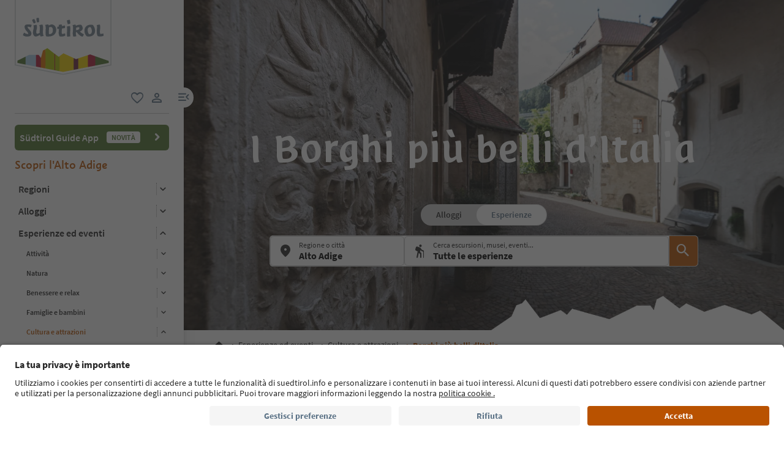

--- FILE ---
content_type: text/html;charset=utf-8
request_url: https://www.suedtirol.info/it/it/esperienze-eventi/cultura-e-attrazioni/borghi-piu-belli-d-italia
body_size: 86927
content:

<!DOCTYPE HTML>
<html lang="it">
    <head>
	<meta name="viewport" content="width=device-width, initial-scale=1"/>
    
    


    
    
        <script defer="defer" type="text/javascript" src="/.rum/@adobe/helix-rum-js@%5E2/dist/rum-standalone.js"></script>
<link rel="preload" as="image" type="image/webp" href="/content/dam/idm/assets/images/regions1/städte/klausen/kunstschaetze_klausen.jpg/_jcr_content/renditions/rendition_420h_wp.webp" media="(max-width: 420px)"/>
<link rel="preload" as="image" type="image/webp" href="/content/dam/idm/assets/images/regions1/städte/klausen/kunstschaetze_klausen.jpg/_jcr_content/renditions/rendition_768w_wp.webp" media="(min-width: 421px) and (max-width: 768px)"/>
<link rel="preload" as="image" type="image/webp" href="/content/dam/idm/assets/images/regions1/städte/klausen/kunstschaetze_klausen.jpg/_jcr_content/renditions/rendition_1260w_wp.webp" media="(min-width: 769px) and (max-width: 1280px)"/>
<link rel="preload" as="image" type="image/webp" href="/content/dam/idm/assets/images/regions1/städte/klausen/kunstschaetze_klausen.jpg/_jcr_content/renditions/rendition_2700w_wp.webp" media="(min-width: 1281px)"/>

    
    
    






    <meta charset="UTF-8"/>
    
        <!-- Fonts preload -->
    <link rel="preload" href="/etc.clientlibs/idm/clientlibs/clientlib-site/resources/fonts/icomoon.woff" as="font" type="font/woff" crossorigin/>
    <link rel="preload" href="/etc.clientlibs/idm/clientlibs/clientlib-site/resources/fonts/SourceSansPro-Bold.woff2" as="font" type="font/woff2" crossorigin/>
    <link rel="preload" href="/etc.clientlibs/idm/clientlibs/clientlib-site/resources/fonts/SourceSansPro-Light.woff2" as="font" type="font/woff2" crossorigin/>
    <link rel="preload" href="/etc.clientlibs/idm/clientlibs/clientlib-site/resources/fonts/SourceSansPro-Regular.woff2" as="font" type="font/woff2" crossorigin/>
    <link rel="preload" href="/etc.clientlibs/idm/clientlibs/clientlib-site/resources/fonts/SourceSansPro-SemiBold.woff2" as="font" type="font/woff2" crossorigin/>
    <link rel="preload" href="/etc.clientlibs/idm/clientlibs/clientlib-site/resources/fonts/SuedtirolNextTT-Bold.woff2" as="font" type="font/woff2" crossorigin/>
    <link rel="preload" href="/etc.clientlibs/idm/clientlibs/clientlib-site/resources/fonts/SuedtirolNextTT-Italic.woff2" as="font" type="font/woff2" crossorigin/>
    <link rel="preload" href="/etc.clientlibs/idm/clientlibs/clientlib-site/resources/fonts/SuedtirolNextTT.woff2" as="font" type="font/woff2" crossorigin/>
    <link rel="preload" href="/etc.clientlibs/idm/clientlibs/clientlib-site/resources/fonts/SuedtirolPro-Regular.woff2" as="font" type="font/woff2" crossorigin/>

    <!-- flags-icon-library -->
    <link rel="stylesheet" href="https://cdn.jsdelivr.net/gh/lipis/flag-icons@6.11.0/css/flag-icons.min.css"/>
    
     
      
        <link rel="preconnect" href="https://unpkg.com"/>
      
        <link rel="preconnect" href="https://www.google.com"/>
      
        <link rel="preconnect" href="https://app.usercentrics.eu"/>
      
        <link rel="preconnect" href="https://www.googletagmanager.com"/>
      
        <link rel="preconnect" href="https://ajax.googleapis.com"/>
      
        <link rel="preconnect" href="https://api.usercentrics.eu"/>
      
        <link rel="preconnect" href="https://tracking.suedtirol.info"/>
      
        <link rel="preconnect" href="https://api.trustyou.com"/>
      
        <link rel="preconnect" href="https://cdn.trustyou.com"/>
      
        <link rel="preconnect" href="https://analytics.trustyou.com"/>
      
        <link rel="preconnect" href="https://www.gstatic.com"/>
      
     
    
      
      
        <link rel="dns-prefetch" href="https://uct.service.usercentrics.eu"/>
      
        <link rel="dns-prefetch" href="https://snap.licdn.com"/>
      
        <link rel="dns-prefetch" href="https://connect.facebook.net"/>
      
        <link rel="dns-prefetch" href="https://www.facebook.com"/>
      
    

    
    
    <link rel="preload" href="https://app.usercentrics.eu/browser-ui/latest/loader.js" as="script"/>
    
    <script id="usercentrics-cmp" data-language="it" src="https://app.usercentrics.eu/browser-ui/latest/loader.js" data-settings-id="WEmH2gqgmgjykS" async crossorigin="anonymous"></script>

    
    
    
    
    <title>I Borghi più belli d’Italia | Cultura in Alto Adige </title>

    
    
    
    
    
    <meta name="description" content="Castelrotto, Chiusa, Egna, Glorenza e Vipiteno sono tra “I Borghi più belli d&#39;Italia”.  ❤️ Scopri di più sui cinque rinomati borghi dell&#39;Alto Adige e sulle possibilità di alloggiarvi."/>

    
    
    


    
    
    
    
    
    
    
    
        <script type="application/ld+json">
            {

                "@context": "https://schema.org/",

                "@type": "BreadcrumbList",

                "itemListElement": [{

                    "@type": "ListItem",

                    "position": 1,

                    "name": "Home",

                    "item": "https://www.suedtirol.info/it/it"

                },{

                    "@type": "ListItem",

                    "position": 2,

                    "name": "Esperienze ed eventi",

                    "item" : "https://www.suedtirol.info/it/it/esperienze-eventi"

                },{

                    "@type": "ListItem",

                    "position": 3,

                    "name": "Cultura e attrazioni",

                    "item" : "https://www.suedtirol.info/it/it/esperienze-eventi/cultura-e-attrazioni"

                },{

                    "@type": "ListItem",

                    "position": 4,

                    "name": "Borghi più belli d'Italia",

                    "item" : "https://www.suedtirol.info/it/it/esperienze-eventi/cultura-e-attrazioni/borghi-piu-belli-d-italia"

                }]

            }
        </script>
    
    
    


    
    <meta name="template" content="combination-page"/>
    
    
	
    
    
        
    <script type="text/javascript">
    // create dataLayer
    window.dataLayer = window.dataLayer || [];
</script>
    
    

    

    <script type="text/javascript" src="https://536000964.collect.igodigital.com/collect.js"> </script>

    
<link rel="canonical" href="https://www.suedtirol.info/it/it/esperienze-eventi/cultura-e-attrazioni/borghi-piu-belli-d-italia"/>
    



    <link rel="alternate" hreflang="de" href="https://www.suedtirol.info/de/de/erlebnisse-und-events/kultur-und-sehenswuerdigkeiten/malerische-borghi"/>

    <link rel="alternate" hreflang="it" href="https://www.suedtirol.info/it/it/esperienze-eventi/cultura-e-attrazioni/borghi-piu-belli-d-italia"/>

    <link rel="alternate" hreflang="en" href="https://www.suedtirol.info/en/en/experiences-and-events/culture-and-attractions/picturesque-borghi"/>

    <link rel="alternate" hreflang="pl" href="https://www.suedtirol.info/pl/pl/atrakcje-i-wydarzenia/kultura-i-atrakcje-turystyczne/malownicze-borghi"/>

    <link rel="alternate" hreflang="nl" href="https://www.suedtirol.info/nl/nl/belevenissen-en-evenementen/cultuur-en-bezienswaardigheden/pittoreske-dorpjes"/>

    <link rel="alternate" hreflang="cs" href="https://www.suedtirol.info/cs/cz/zazitky-a-akce/kultura-a-pamatky/malebne-borghi"/>

    <link rel="alternate" hreflang="fr" href="https://www.suedtirol.info/fr/fr/decouvertes-et-manifestations/culture-lieux-d-interet/pittoresques-borghi"/>

    


    <link rel="icon" href="/content/dam/idm/assets/images/header--footer/favicon.ico"/>
    

    
    
<link rel="stylesheet" href="/etc.clientlibs/idm/clientlibs/clientlib-base.lc-c7b8f7bf2e46e30b30cc094095990aac-lc.min.css" type="text/css">


    



    <link media="print" onload="this.media='all'; this.onload=null;" rel="stylesheet" href="/etc.clientlibs/idm/clientlibs/clientlib-site-deferred.lc-873996d32b97288359f12c7db9c79d0b-lc.min.css" type="text/css">


    
    
    

    

    
    
    
<link rel="stylesheet" href="/etc.clientlibs/idm/clientlibs/clientlib-site.lc-79a31e39c52c459d0ff790e31f070856-lc.min.css" type="text/css">


    

    
    
    
    
</head>
    <body class="main-menu-opened page-combination page-content page basicpage bg-page-white" id="page-combination-b569626dd0" data-cmp-data-layer-enabled data-page-type="experience_page" data-google-key-api="AIzaSyB9yBQFjySQT9Vn6WGsr3Z68mQQ4WD_IHk">
        <script>
          window.adobeDataLayer = window.adobeDataLayer || [];
          adobeDataLayer.push({
              page: JSON.parse("{\x22page\u002Dcombination\u002Db569626dd0\x22:{\x22@type\x22:\x22idm\/components\/structure\/page\u002Dcombination\x22,\x22repo:modifyDate\x22:\x222025\u002D06\u002D11T08:50:48Z\x22,\x22dc:title\x22:\x22Borghi più belli d\x27Italia\x22,\x22dc:description\x22:\x22Castelrotto, Chiusa, Egna, Glorenza e Vipiteno sono tra “I Borghi più belli d\x27Italia”.  ❤️ Scopri di più sui cinque rinomati borghi dell\x27Alto Adige e sulle possibilità di alloggiarvi.\x22,\x22xdm:template\x22:\x22\/conf\/idm\/settings\/wcm\/templates\/combination\u002Dpage\x22,\x22xdm:language\x22:\x22it\x22,\x22xdm:tags\x22:[],\x22repo:path\x22:\x22\/content\/idm\/it\/de\/erlebnisse\u002Dund\u002Devents\/kultur\u002Dund\u002Dsehenswuerdigkeiten\/malerische\u002Dborghi.html\x22}}"),
              event:'cmp:show',
              eventInfo: {
                  path: 'page.page\u002Dcombination\u002Db569626dd0'
              }
          });
        </script>
        
        
            




            



            
    
    <!-- Google Tag Manager (noscript) -->
<noscript><iframe src="https://www.googletagmanager.com/ns.html?id=GTM-5274X6"
height="0" width="0" style="display:none;visibility:hidden"></iframe></noscript>
<!-- End Google Tag Manager (noscript) -->
    


<div class="app-banner-promotion app-banner-promotion-xf experiencefragment"><div class="cmp-experiencefragment cmp-experiencefragment--"><div class="xfpage page basicpage">


    
    
    
    <div id="container-073864a126" class="cmp-container">
        
        <div class="app-promotion-banner"><div>
    <section class="sdt-app-promotion-banner container-fluid" aria-labelledby="banner-title" role="region">
        <div class="container">
            <div class="row align-items-center">
                <div class="close-icon">
                    <svg xmlns="http://www.w3.org/2000/svg" width="16" height="16" viewBox="0 0 17 16" fill="#5B7286">
                        <path d="M12.7 3.80665C12.44 3.54665 12.02 3.54665 11.76 3.80665L8.49998 7.05998L5.23998 3.79998C4.97998 3.53998 4.55998 3.53998 4.29998 3.79998C4.03998 4.05998 4.03998 4.47998 4.29998 4.73998L7.55998 7.99998L4.29998 11.26C4.03998 11.52 4.03998 11.94 4.29998 12.2C4.55998 12.46 4.97998 12.46 5.23998 12.2L8.49998 8.93998L11.76 12.2C12.02 12.46 12.44 12.46 12.7 12.2C12.96 11.94 12.96 11.52 12.7 11.26L9.43998 7.99998L12.7 4.73998C12.9533 4.48665 12.9533 4.05998 12.7 3.80665Z" fill="#5B7286"/>
                    </svg>
                </div>
                <div class="col-auto p-0 image-container">
                    <img src="/content/dam/idm/assets/images/logos/app_promotion_banner_logo.png" alt="Südtirol Guide App Logo" class="img-fluid" style="max-height: 80px;" aria-hidden="false" role="img"/>
                </div>

                <div class="col p-0 text-container">
                    <div class="title" id="banner-title">
                        Südtirol Guide App
                    </div>
                    <div class="subtitle text-muted" id="banner-subtitle">
                        La guida digitale dell´Alto Adige
                    </div>
                </div>

                <div class="col-auto p-0 button-container">
                    <a href="#" class="sdt-btn sdt-btn-banner w-md-auto" data-android-link="https://play.google.com/store/apps/details?id=com.suedtirol.android&amp;hl=it" data-apple-link="https://apps.apple.com/it/app/s%C3%BCdtirol-reisef%C3%BChrer/id339011586" target="_blank" rel="noopener" aria-labelledby="banner-title banner-subtitle" role="button" aria-label="Download">
                        <span class="cmp-button__text">
                            Download
                        </span>
                        
                    </a>
                </div>
            </div>
        </div>
    </section>
</div>


    
</div>

        
    </div>

</div>
</div>

    

</div>
<div class="header header-xf experiencefragment"><div class="cmp-experiencefragment cmp-experiencefragment--"><div class="xfpage page basicpage">


    
    
    
    <div id="container-9083532cef" class="cmp-container">
        
        <div class="header"><a class="sdt-skip-link sdt-btn sdt-btn-darkOrange-3" href='#main-content'>Vai ai contenuti</a>
<header class="sdt-header main-menu-initial-state main-menu-opened" data-default="open">
	<section class="sdt-header-top">
		<div class="block-img">
			
<div tabindex="0" role="group" aria-label="logo 2" data-cmp-is="image" data-cmp-lazythreshold="0" data-cmp-src="/content/experience-fragments/idm/it/it/site/header/master/_jcr_content/root/header/logo-v2.coreimg{.width}.svg/1733486828049/suedtirol-logo.svg" data-asset="/content/dam/idm/assets/images/header--footer/suedtirol-logo.svg" data-title="logo 2" id="image-2a5487b41f" data-cmp-data-layer="{&#34;image-2a5487b41f&#34;:{&#34;@type&#34;:&#34;idm/components/core/image&#34;,&#34;repo:modifyDate&#34;:&#34;2023-09-01T10:31:57Z&#34;,&#34;xdm:linkURL&#34;:&#34;/it/it&#34;,&#34;image&#34;:{&#34;repo:id&#34;:&#34;9f7e70e3-ca7c-4733-ac2a-3cc29d47d817&#34;,&#34;repo:modifyDate&#34;:&#34;2024-12-06T12:07:08Z&#34;,&#34;@type&#34;:&#34;image/svg+xml&#34;,&#34;repo:path&#34;:&#34;/content/dam/idm/assets/images/header--footer/suedtirol-logo.svg&#34;}}}" data-cmp-hook-image="imageV3" class="cmp-image " itemscope itemtype="http://schema.org/ImageObject">
  <a class="image-block cmp-image__link" href="/it/it" data-cmp-clickable data-cmp-hook-image="link" aria-label="logo 2" tabindex="0">
    
      
      <img src="/content/experience-fragments/idm/it/it/site/header/master/_jcr_content/root/header/logo-v2.coreimg.svg/1733486828049/suedtirol-logo.svg" class="cmp-image__image" itemprop="contentUrl" data-cmp-hook-image="image" alt="logo 2" width="500" height="500" role="img" fetchpriority="high"/>
      
    
    
    
    <span class="hover" aria-hidden="true">
      <div class="overlay-text">
        <span class="sdt-icon icon-search"></span>
        <span class="text">
          <span class="text"></span>
        </span>
      </div>
    </span>
  </a>
  
  
</div>

    


		</div>
		<ul class="sdt-header-top__nav">
			<li>
				
				<a href="/it/it/private-area/preferiti" class="favourites-link" title="Favorites" target="_self">
					<span class="sdt-icon default icon-favorite_border" aria-hidden="true"></span>
					<span class="sdt-icon logged-in icon-favorite" aria-hidden="true"></span>
					<span class="sr-only default">favoriti</span>
					<span class="sr-only logged-in"></span>
				</a>
			</li>
			<li>
				<button class="login-cta login-button-id" title="User profile" data-toggle="modal" data-target="#sdt-modal-login">
					<span class="sdt-icon" aria-hidden="true"></span>
					<span class="sr-only">user link</span>
				</button>
				<button class="user-cta" title="User profile" data-toggle="collapse" data-target="#header-user-nav" aria-expanded="false" aria-controls="header-user-nav">
					<span class="sdt-icon icon-logged_in"></span>
					<span class="sdt-icon icon-close"></span>
					<span class="sr-only">user link</span>
				</button>
			</li>
			<li>
				<button class="menu-cta menu-toggle-button-id " type="button" role="button" data-toggle="collapse" data-target="#header-main-nav" aria-expanded="true" aria-controls="header-main-nav">
					<span class="sr-only">menu link</span>
					<span class="sdt-icon" aria-hidden="true"></span>
				</button>
			</li>
		</ul>
	</section>
	<section class="sdt-header-content">
		<div class="collapse user-content">
			<nav class="sdt-header-user-nav">
				<button type="button" aria-expanded="false" class="header-user-login">
					<div class="d-flex align-items-center">
						<div class="avatar-user icon-logged_in"></div>
						<div>
							<h5 class="sdt-font-h5-suedNext-regular">Il mio account</h5>
							<div class="name-user sdt-font-text-s-regular">Jane Stevensen</div>
						</div>
					</div>
					<span class="sdt-icon" aria-hidden="true"></span>
				</button>
				<div class="collapse  content-user-login" id="collapseUserLogin">
					
    
    	
		<a href="/it/it/private-area/preferiti" title="I miei preferiti" target="_self">
			<span class="sdt-icon icon-favorite_border"></span>
			<span>I miei preferiti</span>
		</a>
	
    	
		<a href="/it/it/private-area/il-tuo-account" title="I miei dati" target="_self">
			<span class="sdt-icon icon-perm_identity"></span>
			<span>I miei dati</span>
		</a>
	


    

					<a href="#logout" class="logout-cta" title="Esci" rel="noopener noreferrer">
						<span class="sdt-icon icon-lock_outline" aria-hidden="true"></span>
						<span>Esci</span>
					</a>
				</div>
			</nav>
		</div>
		<div class="main-content " id="header-main-nav">
			<div class="main-nav">
				
					<div class="nav-highlight">
    <div class="nav-item" data-item-name-label="Südtirol Guide App" data-item-category-label="Promotional Space">
        
        <a href="/it/it/informazioni/suedtirol-guide" class="cmp-navigation__item-link" target="_self">
            <span class="nav-highlight-label">Südtirol Guide App</span>
            <span class="nav-highlight-tag">NOVITÀ</span>
        </a>
    </div>
</div>
				
				<div class="title">
<div data-cmp-data-layer="{&#34;title-4089ff6022&#34;:{&#34;@type&#34;:&#34;idm/components/core/title&#34;,&#34;repo:modifyDate&#34;:&#34;2023-04-13T12:34:58Z&#34;,&#34;dc:title&#34;:&#34;Scopri l&#39;Alto Adige&#34;}}" id="title-4089ff6022" class="cmp-title ">
    <h5 class="cmp-title__text">Scopri l&#39;Alto Adige</h5>
</div>

    

</div>
				<div class="sdt-header-nav">
					
<nav id="nav-top" class="cmp-navigation" itemscope itemtype="http://schema.org/SiteNavigationElement" data-cmp-data-layer="{&#34;nav-top&#34;:{&#34;@type&#34;:&#34;idm/components/core/navigation&#34;,&#34;repo:modifyDate&#34;:&#34;2023-06-20T13:21:41Z&#34;}}" role="navigation">
    <ul class="cmp-navigation__group">
        
    <li class="level-0" data-cmp-data-layer="{&#34;nav-top-item-c914c0c0ad&#34;:{&#34;@type&#34;:&#34;idm/components/core/navigation/item&#34;,&#34;repo:modifyDate&#34;:&#34;2023-03-29T14:59:58Z&#34;,&#34;dc:title&#34;:&#34;Regioni&#34;,&#34;xdm:linkURL&#34;:&#34;/it/it/regioni&#34;}}" data-item-name-label="Regions" data-item-category-label="Regions">
        <div class="nav-item  has-children" data-nivel="0">
            
    <a data-cmp-clickable class="cmp-navigation__item-link" href="/it/it/regioni">Regioni</a>

            <button class="icon-collapse" type="button" data-toggle="collapse" data-target="#header-level-0-0nav-top" aria-expanded="false" aria-controls="header-level-0-0nav-top" aria-label="Apri il sottomenu"></button>

        </div>
        <div class="collapse" id="header-level-0-0nav-top">
            
    <ul class="cmp-navigation__group">
        
    <li class="level-1" data-cmp-data-layer="{&#34;nav-top-item-691bc1aaab&#34;:{&#34;@type&#34;:&#34;idm/components/core/navigation/item&#34;,&#34;repo:modifyDate&#34;:&#34;2023-04-04T12:43:34Z&#34;,&#34;dc:title&#34;:&#34;Bolzano e dintorni&#34;,&#34;xdm:linkURL&#34;:&#34;/it/it/regioni/bolzano-e-dintorni&#34;}}" data-item-name-label="Bolzano/Bozen and environs" data-item-category-label="Regions">
        <div class="nav-item  " data-nivel="0">
            
    <a data-cmp-clickable class="cmp-navigation__item-link" href="/it/it/regioni/bolzano-e-dintorni">Bolzano e dintorni</a>

            

        </div>
        <div class="collapse" id="header-level-1-0nav-top">
            
        </div>
    </li>

    
        
    <li class="level-1" data-cmp-data-layer="{&#34;nav-top-item-7b6d9e7ec9&#34;:{&#34;@type&#34;:&#34;idm/components/core/navigation/item&#34;,&#34;repo:modifyDate&#34;:&#34;2023-04-05T10:11:15Z&#34;,&#34;dc:title&#34;:&#34;Bressanone e dintorni&#34;,&#34;xdm:linkURL&#34;:&#34;/it/it/regioni/bressanone-e-dintorni&#34;}}" data-item-name-label="Brixen/Bressanone and environs" data-item-category-label="Regions">
        <div class="nav-item  " data-nivel="1">
            
    <a data-cmp-clickable class="cmp-navigation__item-link" href="/it/it/regioni/bressanone-e-dintorni">Bressanone e dintorni</a>

            

        </div>
        <div class="collapse" id="header-level-1-1nav-top">
            
        </div>
    </li>

    
        
    <li class="level-1" data-cmp-data-layer="{&#34;nav-top-item-010a2635dd&#34;:{&#34;@type&#34;:&#34;idm/components/core/navigation/item&#34;,&#34;repo:modifyDate&#34;:&#34;2023-04-03T07:34:05Z&#34;,&#34;dc:title&#34;:&#34;Merano e dintorni&#34;,&#34;xdm:linkURL&#34;:&#34;/it/it/regioni/merano-e-dintorni&#34;}}" data-item-name-label="Meran/Merano and environs" data-item-category-label="Regions">
        <div class="nav-item  " data-nivel="2">
            
    <a data-cmp-clickable class="cmp-navigation__item-link" href="/it/it/regioni/merano-e-dintorni">Merano e dintorni</a>

            

        </div>
        <div class="collapse" id="header-level-1-2nav-top">
            
        </div>
    </li>

    
        
    <li class="level-1" data-cmp-data-layer="{&#34;nav-top-item-88c738c0a7&#34;:{&#34;@type&#34;:&#34;idm/components/core/navigation/item&#34;,&#34;repo:modifyDate&#34;:&#34;2023-04-05T10:11:16Z&#34;,&#34;dc:title&#34;:&#34;Regione dolomitica 3 Cime&#34;,&#34;xdm:linkURL&#34;:&#34;/it/it/regioni/dolomiti-3-cime&#34;}}" data-item-name-label="Dolomites Region 3 Zinnen" data-item-category-label="Regions">
        <div class="nav-item  " data-nivel="3">
            
    <a data-cmp-clickable class="cmp-navigation__item-link" href="/it/it/regioni/dolomiti-3-cime">Regione dolomitica 3 Cime</a>

            

        </div>
        <div class="collapse" id="header-level-1-3nav-top">
            
        </div>
    </li>

    
        
    <li class="level-1" data-cmp-data-layer="{&#34;nav-top-item-82ec266315&#34;:{&#34;@type&#34;:&#34;idm/components/core/navigation/item&#34;,&#34;repo:modifyDate&#34;:&#34;2023-04-05T10:11:16Z&#34;,&#34;dc:title&#34;:&#34;Regione dolomitica Alpe di Siusi&#34;,&#34;xdm:linkURL&#34;:&#34;/it/it/regioni/dolomiti-alpe-di-siusi&#34;}}" data-item-name-label="Dolomites Region Seiser Alm" data-item-category-label="Regions">
        <div class="nav-item  " data-nivel="4">
            
    <a data-cmp-clickable class="cmp-navigation__item-link" href="/it/it/regioni/dolomiti-alpe-di-siusi">Regione dolomitica Alpe di Siusi</a>

            

        </div>
        <div class="collapse" id="header-level-1-4nav-top">
            
        </div>
    </li>

    
        
    <li class="level-1" data-cmp-data-layer="{&#34;nav-top-item-aae57d61f3&#34;:{&#34;@type&#34;:&#34;idm/components/core/navigation/item&#34;,&#34;repo:modifyDate&#34;:&#34;2023-04-05T10:11:18Z&#34;,&#34;dc:title&#34;:&#34;Regione dolomitica Alta Badia&#34;,&#34;xdm:linkURL&#34;:&#34;/it/it/regioni/dolomiti-alta-badia&#34;}}" data-item-name-label="Dolomites Region Alta Badia" data-item-category-label="Regions">
        <div class="nav-item  " data-nivel="5">
            
    <a data-cmp-clickable class="cmp-navigation__item-link" href="/it/it/regioni/dolomiti-alta-badia">Regione dolomitica Alta Badia</a>

            

        </div>
        <div class="collapse" id="header-level-1-5nav-top">
            
        </div>
    </li>

    
        
    <li class="level-1" data-cmp-data-layer="{&#34;nav-top-item-5a1ab21c9f&#34;:{&#34;@type&#34;:&#34;idm/components/core/navigation/item&#34;,&#34;repo:modifyDate&#34;:&#34;2023-04-05T10:11:17Z&#34;,&#34;dc:title&#34;:&#34;Regione dolomitica Plan de Corones&#34;,&#34;xdm:linkURL&#34;:&#34;/it/it/regioni/dolomiti-plan-de-corones&#34;}}" data-item-name-label="Dolomites Region Kronplatz" data-item-category-label="Regions">
        <div class="nav-item  " data-nivel="6">
            
    <a data-cmp-clickable class="cmp-navigation__item-link" href="/it/it/regioni/dolomiti-plan-de-corones">Regione dolomitica Plan de Corones</a>

            

        </div>
        <div class="collapse" id="header-level-1-6nav-top">
            
        </div>
    </li>

    
        
    <li class="level-1" data-cmp-data-layer="{&#34;nav-top-item-902feacbb4&#34;:{&#34;@type&#34;:&#34;idm/components/core/navigation/item&#34;,&#34;repo:modifyDate&#34;:&#34;2023-04-05T10:11:17Z&#34;,&#34;dc:title&#34;:&#34;Regione dolomitica Val d&#39;Ega&#34;,&#34;xdm:linkURL&#34;:&#34;/it/it/regioni/dolomiti-val-d-ega&#34;}}" data-item-name-label="Dolomites Region Eggental" data-item-category-label="Regions">
        <div class="nav-item  " data-nivel="7">
            
    <a data-cmp-clickable class="cmp-navigation__item-link" href="/it/it/regioni/dolomiti-val-d-ega">Regione dolomitica Val d&#39;Ega</a>

            

        </div>
        <div class="collapse" id="header-level-1-7nav-top">
            
        </div>
    </li>

    
        
    <li class="level-1" data-cmp-data-layer="{&#34;nav-top-item-0422b83d16&#34;:{&#34;@type&#34;:&#34;idm/components/core/navigation/item&#34;,&#34;repo:modifyDate&#34;:&#34;2023-04-05T10:11:19Z&#34;,&#34;dc:title&#34;:&#34;Regione dolomitica Luson Val di Funes&#34;,&#34;xdm:linkURL&#34;:&#34;/it/it/regioni/dolomiti-luson-val-di-funes&#34;}}" data-item-name-label="Dolomites Region Lüsen Villnöss" data-item-category-label="Regions">
        <div class="nav-item  " data-nivel="8">
            
    <a data-cmp-clickable class="cmp-navigation__item-link" href="/it/it/regioni/dolomiti-luson-val-di-funes">Regione dolomitica Luson Val di Funes</a>

            

        </div>
        <div class="collapse" id="header-level-1-8nav-top">
            
        </div>
    </li>

    
        
    <li class="level-1" data-cmp-data-layer="{&#34;nav-top-item-5ddf1e3d26&#34;:{&#34;@type&#34;:&#34;idm/components/core/navigation/item&#34;,&#34;repo:modifyDate&#34;:&#34;2023-04-05T10:11:18Z&#34;,&#34;dc:title&#34;:&#34;Regione dolomitica Val Gardena&#34;,&#34;xdm:linkURL&#34;:&#34;/it/it/regioni/dolomiti-val-gardena&#34;}}" data-item-name-label="Dolomites Region Val Gardena" data-item-category-label="Regions">
        <div class="nav-item  " data-nivel="9">
            
    <a data-cmp-clickable class="cmp-navigation__item-link" href="/it/it/regioni/dolomiti-val-gardena">Regione dolomitica Val Gardena</a>

            

        </div>
        <div class="collapse" id="header-level-1-9nav-top">
            
        </div>
    </li>

    
        
    <li class="level-1" data-cmp-data-layer="{&#34;nav-top-item-299fb66406&#34;:{&#34;@type&#34;:&#34;idm/components/core/navigation/item&#34;,&#34;repo:modifyDate&#34;:&#34;2023-04-05T10:11:14Z&#34;,&#34;dc:title&#34;:&#34;Strada del Vino dell&#39;Alto Adige&#34;,&#34;xdm:linkURL&#34;:&#34;/it/it/regioni/strada-del-vino-alto-adige&#34;}}" data-item-name-label="Alto Adige Wine Road" data-item-category-label="Regions">
        <div class="nav-item  " data-nivel="10">
            
    <a data-cmp-clickable class="cmp-navigation__item-link" href="/it/it/regioni/strada-del-vino-alto-adige">Strada del Vino dell&#39;Alto Adige</a>

            

        </div>
        <div class="collapse" id="header-level-1-10nav-top">
            
        </div>
    </li>

    
        
    <li class="level-1" data-cmp-data-layer="{&#34;nav-top-item-35426581c0&#34;:{&#34;@type&#34;:&#34;idm/components/core/navigation/item&#34;,&#34;repo:modifyDate&#34;:&#34;2023-04-05T10:11:15Z&#34;,&#34;dc:title&#34;:&#34;Val Venosta&#34;,&#34;xdm:linkURL&#34;:&#34;/it/it/regioni/val-venosta&#34;}}" data-item-name-label="Vinschgau/Val Venosta" data-item-category-label="Regions">
        <div class="nav-item  " data-nivel="11">
            
    <a data-cmp-clickable class="cmp-navigation__item-link" href="/it/it/regioni/val-venosta">Val Venosta</a>

            

        </div>
        <div class="collapse" id="header-level-1-11nav-top">
            
        </div>
    </li>

    
        
    <li class="level-1" data-cmp-data-layer="{&#34;nav-top-item-3f0dac9832&#34;:{&#34;@type&#34;:&#34;idm/components/core/navigation/item&#34;,&#34;repo:modifyDate&#34;:&#34;2023-04-05T10:11:19Z&#34;,&#34;dc:title&#34;:&#34;Valle Aurina&#34;,&#34;xdm:linkURL&#34;:&#34;/it/it/regioni/valle-aurina&#34;}}" data-item-name-label="Ahrntal/Valle Aurina" data-item-category-label="Regions">
        <div class="nav-item  " data-nivel="12">
            
    <a data-cmp-clickable class="cmp-navigation__item-link" href="/it/it/regioni/valle-aurina">Valle Aurina</a>

            

        </div>
        <div class="collapse" id="header-level-1-12nav-top">
            
        </div>
    </li>

    
        
    <li class="level-1" data-cmp-data-layer="{&#34;nav-top-item-295e4d90f0&#34;:{&#34;@type&#34;:&#34;idm/components/core/navigation/item&#34;,&#34;repo:modifyDate&#34;:&#34;2023-04-05T10:11:19Z&#34;,&#34;dc:title&#34;:&#34;Vipiteno e dintorni&#34;,&#34;xdm:linkURL&#34;:&#34;/it/it/regioni/vipiteno-e-dintorni&#34;}}" data-item-name-label="Sterzing/Vipiteno and environs" data-item-category-label="Regions">
        <div class="nav-item  " data-nivel="13">
            
    <a data-cmp-clickable class="cmp-navigation__item-link" href="/it/it/regioni/vipiteno-e-dintorni">Vipiteno e dintorni</a>

            

        </div>
        <div class="collapse" id="header-level-1-13nav-top">
            
        </div>
    </li>

    
        
    <li class="level-1" data-cmp-data-layer="{&#34;nav-top-item-09f0e2d8cf&#34;:{&#34;@type&#34;:&#34;idm/components/core/navigation/item&#34;,&#34;repo:modifyDate&#34;:&#34;2025-11-21T07:26:58Z&#34;,&#34;dc:title&#34;:&#34;Luoghi di tranquillità&#34;,&#34;xdm:linkURL&#34;:&#34;/it/it/regioni/luoghi-di-tranquillita&#34;}}" data-item-name-label="Retreats" data-item-category-label="Regions">
        <div class="nav-item  " data-nivel="14">
            
    <a data-cmp-clickable class="cmp-navigation__item-link" href="/it/it/regioni/luoghi-di-tranquillita">Luoghi di tranquillità</a>

            

        </div>
        <div class="collapse" id="header-level-1-14nav-top">
            
        </div>
    </li>

    
        
    <li class="level-1" data-cmp-data-layer="{&#34;nav-top-item-4f94654e2a&#34;:{&#34;@type&#34;:&#34;idm/components/core/navigation/item&#34;,&#34;repo:modifyDate&#34;:&#34;2023-03-30T13:54:44Z&#34;,&#34;dc:title&#34;:&#34;Città&#34;,&#34;xdm:linkURL&#34;:&#34;/it/it/regioni/citta&#34;}}" data-item-name-label="South Tyrol’s towns" data-item-category-label="Regions">
        <div class="nav-item  has-children" data-nivel="15">
            
    <a data-cmp-clickable class="cmp-navigation__item-link" href="/it/it/regioni/citta">Città</a>

            <button class="icon-collapse" type="button" data-toggle="collapse" data-target="#header-level-1-15nav-top" aria-expanded="false" aria-controls="header-level-1-15nav-top" aria-label="Apri il sottomenu"></button>

        </div>
        <div class="collapse" id="header-level-1-15nav-top">
            
    <ul class="cmp-navigation__group">
        
    <li class="level-2" data-cmp-data-layer="{&#34;nav-top-item-ea94038f9e&#34;:{&#34;@type&#34;:&#34;idm/components/core/navigation/item&#34;,&#34;repo:modifyDate&#34;:&#34;2023-10-31T14:42:56Z&#34;,&#34;dc:title&#34;:&#34;Bolzano&#34;,&#34;xdm:linkURL&#34;:&#34;/it/it/regioni/citta/bolzano&#34;}}" data-item-name-label="Bolzano/Bozen" data-item-category-label="Regions">
        <div class="nav-item  " data-nivel="0">
            
    <a data-cmp-clickable class="cmp-navigation__item-link" href="/it/it/regioni/citta/bolzano">Bolzano</a>

            

        </div>
        <div class="collapse" id="header-level-2-0nav-top">
            
        </div>
    </li>

    
        
    <li class="level-2" data-cmp-data-layer="{&#34;nav-top-item-cac25cc1a3&#34;:{&#34;@type&#34;:&#34;idm/components/core/navigation/item&#34;,&#34;repo:modifyDate&#34;:&#34;2023-10-31T14:51:13Z&#34;,&#34;dc:title&#34;:&#34;Bressanone&#34;,&#34;xdm:linkURL&#34;:&#34;/it/it/regioni/citta/bressanone&#34;}}" data-item-name-label="Brixen/Bressanone" data-item-category-label="Regions">
        <div class="nav-item  " data-nivel="1">
            
    <a data-cmp-clickable class="cmp-navigation__item-link" href="/it/it/regioni/citta/bressanone">Bressanone</a>

            

        </div>
        <div class="collapse" id="header-level-2-1nav-top">
            
        </div>
    </li>

    
        
    <li class="level-2" data-cmp-data-layer="{&#34;nav-top-item-ad024de284&#34;:{&#34;@type&#34;:&#34;idm/components/core/navigation/item&#34;,&#34;repo:modifyDate&#34;:&#34;2023-10-31T14:54:21Z&#34;,&#34;dc:title&#34;:&#34;Brunico&#34;,&#34;xdm:linkURL&#34;:&#34;/it/it/regioni/citta/brunico&#34;}}" data-item-name-label="Bruneck/Brunico" data-item-category-label="Regions">
        <div class="nav-item  " data-nivel="2">
            
    <a data-cmp-clickable class="cmp-navigation__item-link" href="/it/it/regioni/citta/brunico">Brunico</a>

            

        </div>
        <div class="collapse" id="header-level-2-2nav-top">
            
        </div>
    </li>

    
        
    <li class="level-2" data-cmp-data-layer="{&#34;nav-top-item-7c92cd4270&#34;:{&#34;@type&#34;:&#34;idm/components/core/navigation/item&#34;,&#34;repo:modifyDate&#34;:&#34;2023-10-31T14:55:47Z&#34;,&#34;dc:title&#34;:&#34;Chiusa&#34;,&#34;xdm:linkURL&#34;:&#34;/it/it/regioni/citta/chiusa&#34;}}" data-item-name-label="Klausen/Chiusa" data-item-category-label="Regions">
        <div class="nav-item  " data-nivel="3">
            
    <a data-cmp-clickable class="cmp-navigation__item-link" href="/it/it/regioni/citta/chiusa">Chiusa</a>

            

        </div>
        <div class="collapse" id="header-level-2-3nav-top">
            
        </div>
    </li>

    
        
    <li class="level-2" data-cmp-data-layer="{&#34;nav-top-item-ef8d18d1cf&#34;:{&#34;@type&#34;:&#34;idm/components/core/navigation/item&#34;,&#34;repo:modifyDate&#34;:&#34;2023-10-31T14:58:07Z&#34;,&#34;dc:title&#34;:&#34;Glorenza&#34;,&#34;xdm:linkURL&#34;:&#34;/it/it/regioni/citta/glorenza&#34;}}" data-item-name-label="Glurns/Glorenza" data-item-category-label="Regions">
        <div class="nav-item  " data-nivel="4">
            
    <a data-cmp-clickable class="cmp-navigation__item-link" href="/it/it/regioni/citta/glorenza">Glorenza</a>

            

        </div>
        <div class="collapse" id="header-level-2-4nav-top">
            
        </div>
    </li>

    
        
    <li class="level-2" data-cmp-data-layer="{&#34;nav-top-item-9b31d8de46&#34;:{&#34;@type&#34;:&#34;idm/components/core/navigation/item&#34;,&#34;repo:modifyDate&#34;:&#34;2023-10-31T14:56:57Z&#34;,&#34;dc:title&#34;:&#34;Laives&#34;,&#34;xdm:linkURL&#34;:&#34;/it/it/regioni/citta/laives&#34;}}" data-item-name-label="Laives/Leifers" data-item-category-label="Regions">
        <div class="nav-item  " data-nivel="5">
            
    <a data-cmp-clickable class="cmp-navigation__item-link" href="/it/it/regioni/citta/laives">Laives</a>

            

        </div>
        <div class="collapse" id="header-level-2-5nav-top">
            
        </div>
    </li>

    
        
    <li class="level-2" data-cmp-data-layer="{&#34;nav-top-item-d0a7252cad&#34;:{&#34;@type&#34;:&#34;idm/components/core/navigation/item&#34;,&#34;repo:modifyDate&#34;:&#34;2023-10-31T14:48:47Z&#34;,&#34;dc:title&#34;:&#34;Merano&#34;,&#34;xdm:linkURL&#34;:&#34;/it/it/regioni/citta/merano&#34;}}" data-item-name-label="Meran/Merano" data-item-category-label="Regions">
        <div class="nav-item  " data-nivel="6">
            
    <a data-cmp-clickable class="cmp-navigation__item-link" href="/it/it/regioni/citta/merano">Merano</a>

            

        </div>
        <div class="collapse" id="header-level-2-6nav-top">
            
        </div>
    </li>

    
        
    <li class="level-2" data-cmp-data-layer="{&#34;nav-top-item-b01531954b&#34;:{&#34;@type&#34;:&#34;idm/components/core/navigation/item&#34;,&#34;repo:modifyDate&#34;:&#34;2023-10-31T14:52:38Z&#34;,&#34;dc:title&#34;:&#34;Vipiteno&#34;,&#34;xdm:linkURL&#34;:&#34;/it/it/regioni/citta/vipiteno&#34;}}" data-item-name-label="Sterzing/Vipiteno" data-item-category-label="Regions">
        <div class="nav-item  " data-nivel="7">
            
    <a data-cmp-clickable class="cmp-navigation__item-link" href="/it/it/regioni/citta/vipiteno">Vipiteno</a>

            

        </div>
        <div class="collapse" id="header-level-2-7nav-top">
            
        </div>
    </li>

    </ul>

        </div>
    </li>

    
        
    <li class="level-1" data-cmp-data-layer="{&#34;nav-top-item-61356cdc8a&#34;:{&#34;@type&#34;:&#34;idm/components/core/navigation/item&#34;,&#34;repo:modifyDate&#34;:&#34;2023-04-03T15:07:20Z&#34;,&#34;dc:title&#34;:&#34;Tutte le località &#34;,&#34;xdm:linkURL&#34;:&#34;/it/it/regioni/tutte-le-localita&#34;}}" data-item-name-label="All villages" data-item-category-label="Regions">
        <div class="nav-item  " data-nivel="16">
            
    <a data-cmp-clickable class="cmp-navigation__item-link" href="/it/it/regioni/tutte-le-localita">Tutte le località </a>

            

        </div>
        <div class="collapse" id="header-level-1-16nav-top">
            
        </div>
    </li>

    </ul>

        </div>
    </li>

    
        
    <li class="level-0" data-cmp-data-layer="{&#34;nav-top-item-0d289d6082&#34;:{&#34;@type&#34;:&#34;idm/components/core/navigation/item&#34;,&#34;repo:modifyDate&#34;:&#34;2023-05-02T12:57:34Z&#34;,&#34;dc:title&#34;:&#34;Alloggi&#34;,&#34;xdm:linkURL&#34;:&#34;/it/it/alloggi&#34;}}" data-item-name-label="Places to Stay" data-item-category-label="Places to Stay">
        <div class="nav-item  has-children" data-nivel="1">
            
    <a data-cmp-clickable class="cmp-navigation__item-link" href="/it/it/alloggi">Alloggi</a>

            <button class="icon-collapse" type="button" data-toggle="collapse" data-target="#header-level-0-1nav-top" aria-expanded="false" aria-controls="header-level-0-1nav-top" aria-label="Apri il sottomenu"></button>

        </div>
        <div class="collapse" id="header-level-0-1nav-top">
            
    <ul class="cmp-navigation__group">
        
    <li class="level-1" data-cmp-data-layer="{&#34;nav-top-item-62a3824351&#34;:{&#34;@type&#34;:&#34;idm/components/core/navigation/item&#34;,&#34;dc:title&#34;:&#34;Hotel e pensioni&#34;,&#34;xdm:linkURL&#34;:&#34;/it/it/alloggi/hotel-e-pensioni&#34;}}" data-item-name-label="Hotels &amp; Boarding Houses" data-item-category-label="Places to Stay">
        <div class="nav-item  " data-nivel="0">
            
    <a data-cmp-clickable class="cmp-navigation__item-link" href="/it/it/alloggi/hotel-e-pensioni">Hotel e pensioni</a>

            

        </div>
        <div class="collapse" id="header-level-1-0nav-top">
            
        </div>
    </li>

    
        
    <li class="level-1" data-cmp-data-layer="{&#34;nav-top-item-26c9340a33&#34;:{&#34;@type&#34;:&#34;idm/components/core/navigation/item&#34;,&#34;dc:title&#34;:&#34;Appartamenti&#34;,&#34;xdm:linkURL&#34;:&#34;/it/it/alloggi/appartamenti&#34;}}" data-item-name-label="Apartments " data-item-category-label="Places to Stay">
        <div class="nav-item  " data-nivel="1">
            
    <a data-cmp-clickable class="cmp-navigation__item-link" href="/it/it/alloggi/appartamenti">Appartamenti</a>

            

        </div>
        <div class="collapse" id="header-level-1-1nav-top">
            
        </div>
    </li>

    
        
    <li class="level-1" data-cmp-data-layer="{&#34;nav-top-item-cc854909c7&#34;:{&#34;@type&#34;:&#34;idm/components/core/navigation/item&#34;,&#34;dc:title&#34;:&#34;Bed &amp; Breakfast&#34;,&#34;xdm:linkURL&#34;:&#34;/it/it/alloggi/bed--breakfast&#34;}}" data-item-name-label="Bed &amp; Breakfasts" data-item-category-label="Places to Stay">
        <div class="nav-item  " data-nivel="2">
            
    <a data-cmp-clickable class="cmp-navigation__item-link" href="/it/it/alloggi/bed--breakfast">Bed &amp; Breakfast</a>

            

        </div>
        <div class="collapse" id="header-level-1-2nav-top">
            
        </div>
    </li>

    
        
    <li class="level-1" data-cmp-data-layer="{&#34;nav-top-item-72d77f1fd9&#34;:{&#34;@type&#34;:&#34;idm/components/core/navigation/item&#34;,&#34;dc:title&#34;:&#34;Agriturismi &#34;,&#34;xdm:linkURL&#34;:&#34;/it/it/alloggi/agriturismi&#34;}}" data-item-name-label="Farm stays" data-item-category-label="Places to Stay">
        <div class="nav-item  " data-nivel="3">
            
    <a data-cmp-clickable class="cmp-navigation__item-link" href="/it/it/alloggi/agriturismi">Agriturismi </a>

            

        </div>
        <div class="collapse" id="header-level-1-3nav-top">
            
        </div>
    </li>

    
        
    <li class="level-1" data-cmp-data-layer="{&#34;nav-top-item-c17ac6260d&#34;:{&#34;@type&#34;:&#34;idm/components/core/navigation/item&#34;,&#34;dc:title&#34;:&#34;Campeggi &#34;,&#34;xdm:linkURL&#34;:&#34;/it/it/alloggi/campeggi&#34;}}" data-item-name-label="Campsites" data-item-category-label="Places to Stay">
        <div class="nav-item  " data-nivel="4">
            
    <a data-cmp-clickable class="cmp-navigation__item-link" href="/it/it/alloggi/campeggi">Campeggi </a>

            

        </div>
        <div class="collapse" id="header-level-1-4nav-top">
            
        </div>
    </li>

    
        
    <li class="level-1" data-cmp-data-layer="{&#34;nav-top-item-1637848a9d&#34;:{&#34;@type&#34;:&#34;idm/components/core/navigation/item&#34;,&#34;dc:title&#34;:&#34;Rifugi alpini e alberghi di montagna &#34;,&#34;xdm:linkURL&#34;:&#34;/it/it/alloggi/rifugi-alberghi-di-montagna&#34;}}" data-item-name-label="Mountain Refuges &amp; Inns" data-item-category-label="Places to Stay">
        <div class="nav-item  " data-nivel="5">
            
    <a data-cmp-clickable class="cmp-navigation__item-link" href="/it/it/alloggi/rifugi-alberghi-di-montagna">Rifugi alpini e alberghi di montagna </a>

            

        </div>
        <div class="collapse" id="header-level-1-5nav-top">
            
        </div>
    </li>

    
        
    <li class="level-1" data-cmp-data-layer="{&#34;nav-top-item-65b4ee682c&#34;:{&#34;@type&#34;:&#34;idm/components/core/navigation/item&#34;,&#34;dc:title&#34;:&#34;Ostelli della gioventù &#34;,&#34;xdm:linkURL&#34;:&#34;/it/it/alloggi/ostelli&#34;}}" data-item-name-label="Youth hostels" data-item-category-label="Places to Stay">
        <div class="nav-item  " data-nivel="6">
            
    <a data-cmp-clickable class="cmp-navigation__item-link" href="/it/it/alloggi/ostelli">Ostelli della gioventù </a>

            

        </div>
        <div class="collapse" id="header-level-1-6nav-top">
            
        </div>
    </li>

    
        
    <li class="level-1" data-cmp-data-layer="{&#34;nav-top-item-f375fe10fa&#34;:{&#34;@type&#34;:&#34;idm/components/core/navigation/item&#34;,&#34;dc:title&#34;:&#34;Alloggi sostenibili&#34;,&#34;xdm:linkURL&#34;:&#34;/it/it/alloggi/alloggi-sostenibili&#34;}}" data-item-name-label="Sustainable accommodations" data-item-category-label="Places to Stay">
        <div class="nav-item  " data-nivel="7">
            
    <a data-cmp-clickable class="cmp-navigation__item-link" href="/it/it/alloggi/alloggi-sostenibili">Alloggi sostenibili</a>

            

        </div>
        <div class="collapse" id="header-level-1-7nav-top">
            
        </div>
    </li>

    
        
    <li class="level-1" data-cmp-data-layer="{&#34;nav-top-item-1d56a21879&#34;:{&#34;@type&#34;:&#34;idm/components/core/navigation/item&#34;,&#34;dc:title&#34;:&#34;Alloggi senza barriere &#34;,&#34;xdm:linkURL&#34;:&#34;/it/it/alloggi/alloggi-senza-barriere&#34;}}" data-item-name-label="Barrier-free accommodations" data-item-category-label="Places to Stay">
        <div class="nav-item  " data-nivel="8">
            
    <a data-cmp-clickable class="cmp-navigation__item-link" href="/it/it/alloggi/alloggi-senza-barriere">Alloggi senza barriere </a>

            

        </div>
        <div class="collapse" id="header-level-1-8nav-top">
            
        </div>
    </li>

    
        
    <li class="level-1" data-cmp-data-layer="{&#34;nav-top-item-96a86dd83d&#34;:{&#34;@type&#34;:&#34;idm/components/core/navigation/item&#34;,&#34;dc:title&#34;:&#34;Per gli amanti della tranquillità&#34;,&#34;xdm:linkURL&#34;:&#34;/it/it/alloggi/Luoghi-di-tranquillita&#34;}}" data-item-name-label="Retreats" data-item-category-label="Places to Stay">
        <div class="nav-item  " data-nivel="9">
            
    <a data-cmp-clickable class="cmp-navigation__item-link" href="/it/it/alloggi/Luoghi-di-tranquillita">Per gli amanti della tranquillità</a>

            

        </div>
        <div class="collapse" id="header-level-1-9nav-top">
            
        </div>
    </li>

    
        
    <li class="level-1" data-cmp-data-layer="{&#34;nav-top-item-70b94683df&#34;:{&#34;@type&#34;:&#34;idm/components/core/navigation/item&#34;,&#34;dc:title&#34;:&#34;Per amanti del benessere&#34;,&#34;xdm:linkURL&#34;:&#34;/it/it/alloggi/per-amanti-del-benessere&#34;}}" data-item-name-label="For wellness lovers" data-item-category-label="Places to Stay">
        <div class="nav-item  " data-nivel="10">
            
    <a data-cmp-clickable class="cmp-navigation__item-link" href="/it/it/alloggi/per-amanti-del-benessere">Per amanti del benessere</a>

            

        </div>
        <div class="collapse" id="header-level-1-10nav-top">
            
        </div>
    </li>

    
        
    <li class="level-1" data-cmp-data-layer="{&#34;nav-top-item-bf88356e1c&#34;:{&#34;@type&#34;:&#34;idm/components/core/navigation/item&#34;,&#34;dc:title&#34;:&#34;Per famiglie&#34;,&#34;xdm:linkURL&#34;:&#34;/it/it/alloggi/per-famiglie&#34;}}" data-item-name-label="For families" data-item-category-label="Places to Stay">
        <div class="nav-item  " data-nivel="11">
            
    <a data-cmp-clickable class="cmp-navigation__item-link" href="/it/it/alloggi/per-famiglie">Per famiglie</a>

            

        </div>
        <div class="collapse" id="header-level-1-11nav-top">
            
        </div>
    </li>

    
        
    <li class="level-1" data-cmp-data-layer="{&#34;nav-top-item-cea994ab97&#34;:{&#34;@type&#34;:&#34;idm/components/core/navigation/item&#34;,&#34;dc:title&#34;:&#34;Per ciclisti&#34;,&#34;xdm:linkURL&#34;:&#34;/it/it/alloggi/per-ciclisti&#34;}}" data-item-name-label="For cyclists" data-item-category-label="Places to Stay">
        <div class="nav-item  " data-nivel="12">
            
    <a data-cmp-clickable class="cmp-navigation__item-link" href="/it/it/alloggi/per-ciclisti">Per ciclisti</a>

            

        </div>
        <div class="collapse" id="header-level-1-12nav-top">
            
        </div>
    </li>

    
        
    <li class="level-1" data-cmp-data-layer="{&#34;nav-top-item-a575bc8f13&#34;:{&#34;@type&#34;:&#34;idm/components/core/navigation/item&#34;,&#34;dc:title&#34;:&#34;Per escursionisti&#34;,&#34;xdm:linkURL&#34;:&#34;/it/it/alloggi/per-escursionisti&#34;}}" data-item-name-label="For hikers" data-item-category-label="Places to Stay">
        <div class="nav-item  " data-nivel="13">
            
    <a data-cmp-clickable class="cmp-navigation__item-link" href="/it/it/alloggi/per-escursionisti">Per escursionisti</a>

            

        </div>
        <div class="collapse" id="header-level-1-13nav-top">
            
        </div>
    </li>

    
        
    <li class="level-1" data-cmp-data-layer="{&#34;nav-top-item-37c2f435a7&#34;:{&#34;@type&#34;:&#34;idm/components/core/navigation/item&#34;,&#34;dc:title&#34;:&#34;Per appassionati di vino&#34;,&#34;xdm:linkURL&#34;:&#34;/it/it/alloggi/per-appassionati-di-vino&#34;}}" data-item-name-label="For wine enthusiasts" data-item-category-label="Places to Stay">
        <div class="nav-item  " data-nivel="14">
            
    <a data-cmp-clickable class="cmp-navigation__item-link" href="/it/it/alloggi/per-appassionati-di-vino">Per appassionati di vino</a>

            

        </div>
        <div class="collapse" id="header-level-1-14nav-top">
            
        </div>
    </li>

    </ul>

        </div>
    </li>

    
        
    <li class="level-0" data-cmp-data-layer="{&#34;nav-top-item-905ee224bb&#34;:{&#34;@type&#34;:&#34;idm/components/core/navigation/item&#34;,&#34;repo:modifyDate&#34;:&#34;2023-03-29T14:06:19Z&#34;,&#34;dc:title&#34;:&#34;Esperienze ed eventi&#34;,&#34;xdm:linkURL&#34;:&#34;/it/it/esperienze-eventi&#34;}}" data-item-name-label="Experiences &amp; Events" data-item-category-label="Experiences &amp; Events">
        <div class="nav-item active has-children" data-nivel="2">
            
    <a data-cmp-clickable class="cmp-navigation__item-link" href="/it/it/esperienze-eventi">Esperienze ed eventi</a>

            <button class="icon-collapse" type="button" data-toggle="collapse" data-target="#header-level-0-2nav-top" aria-expanded="false" aria-controls="header-level-0-2nav-top" aria-label="Apri il sottomenu"></button>

        </div>
        <div class="collapse" id="header-level-0-2nav-top">
            
    <ul class="cmp-navigation__group">
        
    <li class="level-1" data-cmp-data-layer="{&#34;nav-top-item-4b509b2127&#34;:{&#34;@type&#34;:&#34;idm/components/core/navigation/item&#34;,&#34;repo:modifyDate&#34;:&#34;2023-04-05T10:11:45Z&#34;,&#34;dc:title&#34;:&#34;Attività&#34;,&#34;xdm:linkURL&#34;:&#34;/it/it/esperienze-eventi/attivita&#34;}}" data-item-name-label="Sports Activities" data-item-category-label="Experiences &amp; Events">
        <div class="nav-item  has-children" data-nivel="0">
            
    <a data-cmp-clickable class="cmp-navigation__item-link" href="/it/it/esperienze-eventi/attivita">Attività</a>

            <button class="icon-collapse" type="button" data-toggle="collapse" data-target="#header-level-1-0nav-top" aria-expanded="false" aria-controls="header-level-1-0nav-top" aria-label="Apri il sottomenu"></button>

        </div>
        <div class="collapse" id="header-level-1-0nav-top">
            
    <ul class="cmp-navigation__group">
        
    <li class="level-2" data-cmp-data-layer="{&#34;nav-top-item-1d64c0862d&#34;:{&#34;@type&#34;:&#34;idm/components/core/navigation/item&#34;,&#34;dc:title&#34;:&#34;Località sciistiche&#34;,&#34;xdm:linkURL&#34;:&#34;/it/it/esperienze-eventi/attivita/localita-sciistiche&#34;}}" data-item-name-label="Ski Areas" data-item-category-label="Experiences &amp; Events">
        <div class="nav-item  " data-nivel="0">
            
    <a data-cmp-clickable class="cmp-navigation__item-link" href="/it/it/esperienze-eventi/attivita/localita-sciistiche">Località sciistiche</a>

            

        </div>
        <div class="collapse" id="header-level-2-0nav-top">
            
        </div>
    </li>

    
        
    <li class="level-2" data-cmp-data-layer="{&#34;nav-top-item-2bb75bc176&#34;:{&#34;@type&#34;:&#34;idm/components/core/navigation/item&#34;,&#34;repo:modifyDate&#34;:&#34;2023-04-05T10:11:43Z&#34;,&#34;dc:title&#34;:&#34;Sci e snowboard&#34;,&#34;xdm:linkURL&#34;:&#34;/it/it/esperienze-eventi/attivita/sci-snowboard&#34;}}" data-item-name-label="Ski &amp; Snowboard" data-item-category-label="Experiences &amp; Events">
        <div class="nav-item  " data-nivel="1">
            
    <a data-cmp-clickable class="cmp-navigation__item-link" href="/it/it/esperienze-eventi/attivita/sci-snowboard">Sci e snowboard</a>

            

        </div>
        <div class="collapse" id="header-level-2-1nav-top">
            
        </div>
    </li>

    
        
    <li class="level-2" data-cmp-data-layer="{&#34;nav-top-item-e0de4d197e&#34;:{&#34;@type&#34;:&#34;idm/components/core/navigation/item&#34;,&#34;repo:modifyDate&#34;:&#34;2023-04-05T10:11:44Z&#34;,&#34;dc:title&#34;:&#34;Sci di fondo&#34;,&#34;xdm:linkURL&#34;:&#34;/it/it/esperienze-eventi/attivita/sci-di-fondo&#34;}}" data-item-name-label="Cross-country skiing" data-item-category-label="Experiences &amp; Events">
        <div class="nav-item  " data-nivel="2">
            
    <a data-cmp-clickable class="cmp-navigation__item-link" href="/it/it/esperienze-eventi/attivita/sci-di-fondo">Sci di fondo</a>

            

        </div>
        <div class="collapse" id="header-level-2-2nav-top">
            
        </div>
    </li>

    
        
    <li class="level-2" data-cmp-data-layer="{&#34;nav-top-item-42f6413dbb&#34;:{&#34;@type&#34;:&#34;idm/components/core/navigation/item&#34;,&#34;dc:title&#34;:&#34;Escursioni invernali&#34;,&#34;xdm:linkURL&#34;:&#34;/it/it/esperienze-eventi/attivita/escursioni-invernali&#34;}}" data-item-name-label="Winter hiking" data-item-category-label="Experiences &amp; Events">
        <div class="nav-item  " data-nivel="3">
            
    <a data-cmp-clickable class="cmp-navigation__item-link" href="/it/it/esperienze-eventi/attivita/escursioni-invernali">Escursioni invernali</a>

            

        </div>
        <div class="collapse" id="header-level-2-3nav-top">
            
        </div>
    </li>

    
        
    <li class="level-2" data-cmp-data-layer="{&#34;nav-top-item-10c750131f&#34;:{&#34;@type&#34;:&#34;idm/components/core/navigation/item&#34;,&#34;dc:title&#34;:&#34;Slittino&#34;,&#34;xdm:linkURL&#34;:&#34;/it/it/esperienze-eventi/attivita/slittino&#34;}}" data-item-name-label="Sled runs" data-item-category-label="Experiences &amp; Events">
        <div class="nav-item  " data-nivel="4">
            
    <a data-cmp-clickable class="cmp-navigation__item-link" href="/it/it/esperienze-eventi/attivita/slittino">Slittino</a>

            

        </div>
        <div class="collapse" id="header-level-2-4nav-top">
            
        </div>
    </li>

    
        
    <li class="level-2" data-cmp-data-layer="{&#34;nav-top-item-000e0f8aa7&#34;:{&#34;@type&#34;:&#34;idm/components/core/navigation/item&#34;,&#34;dc:title&#34;:&#34;Sci alpinismo&#34;,&#34;xdm:linkURL&#34;:&#34;/it/it/esperienze-eventi/attivita/sci-alpinismo&#34;}}" data-item-name-label="Ski tours" data-item-category-label="Experiences &amp; Events">
        <div class="nav-item  " data-nivel="5">
            
    <a data-cmp-clickable class="cmp-navigation__item-link" href="/it/it/esperienze-eventi/attivita/sci-alpinismo">Sci alpinismo</a>

            

        </div>
        <div class="collapse" id="header-level-2-5nav-top">
            
        </div>
    </li>

    
        
    <li class="level-2" data-cmp-data-layer="{&#34;nav-top-item-f05a3d62df&#34;:{&#34;@type&#34;:&#34;idm/components/core/navigation/item&#34;,&#34;dc:title&#34;:&#34;Pattinaggio su ghiaccio&#34;,&#34;xdm:linkURL&#34;:&#34;/it/it/esperienze-eventi/attivita/pattinaggio-su-ghiaccio&#34;}}" data-item-name-label="Ice skating" data-item-category-label="Experiences &amp; Events">
        <div class="nav-item  " data-nivel="6">
            
    <a data-cmp-clickable class="cmp-navigation__item-link" href="/it/it/esperienze-eventi/attivita/pattinaggio-su-ghiaccio">Pattinaggio su ghiaccio</a>

            

        </div>
        <div class="collapse" id="header-level-2-6nav-top">
            
        </div>
    </li>

    
        
    <li class="level-2" data-cmp-data-layer="{&#34;nav-top-item-c961378e1d&#34;:{&#34;@type&#34;:&#34;idm/components/core/navigation/item&#34;,&#34;dc:title&#34;:&#34;Snowpark&#34;,&#34;xdm:linkURL&#34;:&#34;/it/it/esperienze-eventi/attivita/snowpark&#34;}}" data-item-name-label="Snow parks" data-item-category-label="Experiences &amp; Events">
        <div class="nav-item  " data-nivel="7">
            
    <a data-cmp-clickable class="cmp-navigation__item-link" href="/it/it/esperienze-eventi/attivita/snowpark">Snowpark</a>

            

        </div>
        <div class="collapse" id="header-level-2-7nav-top">
            
        </div>
    </li>

    
        
    <li class="level-2" data-cmp-data-layer="{&#34;nav-top-item-da1ab6e2fe&#34;:{&#34;@type&#34;:&#34;idm/components/core/navigation/item&#34;,&#34;dc:title&#34;:&#34;Arrampicata sul ghiaccio&#34;,&#34;xdm:linkURL&#34;:&#34;/it/it/esperienze-eventi/attivita/arrampicata-sul-ghiaccio&#34;}}" data-item-name-label="Ice climbing" data-item-category-label="Experiences &amp; Events">
        <div class="nav-item  " data-nivel="8">
            
    <a data-cmp-clickable class="cmp-navigation__item-link" href="/it/it/esperienze-eventi/attivita/arrampicata-sul-ghiaccio">Arrampicata sul ghiaccio</a>

            

        </div>
        <div class="collapse" id="header-level-2-8nav-top">
            
        </div>
    </li>

    
        
    <li class="level-2" data-cmp-data-layer="{&#34;nav-top-item-ce985e5fad&#34;:{&#34;@type&#34;:&#34;idm/components/core/navigation/item&#34;,&#34;dc:title&#34;:&#34;Centri fitness e piscine&#34;,&#34;xdm:linkURL&#34;:&#34;/it/it/esperienze-eventi/attivita/centri-fitness-e-piscine&#34;}}" data-item-name-label="Fitness centers &amp; Swimming pools" data-item-category-label="Experiences &amp; Events">
        <div class="nav-item  " data-nivel="9">
            
    <a data-cmp-clickable class="cmp-navigation__item-link" href="/it/it/esperienze-eventi/attivita/centri-fitness-e-piscine">Centri fitness e piscine</a>

            

        </div>
        <div class="collapse" id="header-level-2-9nav-top">
            
        </div>
    </li>

    
        
    <li class="level-2" data-cmp-data-layer="{&#34;nav-top-item-550a3d143d&#34;:{&#34;@type&#34;:&#34;idm/components/core/navigation/item&#34;,&#34;repo:modifyDate&#34;:&#34;2023-04-05T10:11:39Z&#34;,&#34;dc:title&#34;:&#34;Escursionismo e alpinismo&#34;,&#34;xdm:linkURL&#34;:&#34;/it/it/esperienze-eventi/attivita/escursionismo-alpinismo&#34;}}" data-item-name-label="Hiking &amp; Mountaineering" data-item-category-label="Experiences &amp; Events">
        <div class="nav-item  " data-nivel="10">
            
    <a data-cmp-clickable class="cmp-navigation__item-link" href="/it/it/esperienze-eventi/attivita/escursionismo-alpinismo">Escursionismo e alpinismo</a>

            

        </div>
        <div class="collapse" id="header-level-2-10nav-top">
            
        </div>
    </li>

    
        
    <li class="level-2" data-cmp-data-layer="{&#34;nav-top-item-7e1b5f3415&#34;:{&#34;@type&#34;:&#34;idm/components/core/navigation/item&#34;,&#34;repo:modifyDate&#34;:&#34;2023-05-08T07:20:58Z&#34;,&#34;dc:title&#34;:&#34;Ciclismo e Mountainbike&#34;,&#34;xdm:linkURL&#34;:&#34;/it/it/esperienze-eventi/attivita/ciclismo-e-mountainbike&#34;}}" data-item-name-label="Cycling &amp; Mountain biking" data-item-category-label="Experiences &amp; Events">
        <div class="nav-item  " data-nivel="11">
            
    <a data-cmp-clickable class="cmp-navigation__item-link" href="/it/it/esperienze-eventi/attivita/ciclismo-e-mountainbike">Ciclismo e Mountainbike</a>

            

        </div>
        <div class="collapse" id="header-level-2-11nav-top">
            
        </div>
    </li>

    
        
    <li class="level-2" data-cmp-data-layer="{&#34;nav-top-item-f97c6fb3b3&#34;:{&#34;@type&#34;:&#34;idm/components/core/navigation/item&#34;,&#34;repo:modifyDate&#34;:&#34;2023-04-05T10:11:41Z&#34;,&#34;dc:title&#34;:&#34;Arrampicate&#34;,&#34;xdm:linkURL&#34;:&#34;/it/it/esperienze-eventi/attivita/arrampicate&#34;}}" data-item-name-label="Rock climbing" data-item-category-label="Experiences &amp; Events">
        <div class="nav-item  " data-nivel="12">
            
    <a data-cmp-clickable class="cmp-navigation__item-link" href="/it/it/esperienze-eventi/attivita/arrampicate">Arrampicate</a>

            

        </div>
        <div class="collapse" id="header-level-2-12nav-top">
            
        </div>
    </li>

    
        
    <li class="level-2" data-cmp-data-layer="{&#34;nav-top-item-f88de32967&#34;:{&#34;@type&#34;:&#34;idm/components/core/navigation/item&#34;,&#34;dc:title&#34;:&#34;Golf&#34;,&#34;xdm:linkURL&#34;:&#34;/it/it/esperienze-eventi/attivita/golf&#34;}}" data-item-name-label="Golf" data-item-category-label="Experiences &amp; Events">
        <div class="nav-item  " data-nivel="13">
            
    <a data-cmp-clickable class="cmp-navigation__item-link" href="/it/it/esperienze-eventi/attivita/golf">Golf</a>

            

        </div>
        <div class="collapse" id="header-level-2-13nav-top">
            
        </div>
    </li>

    
        
    <li class="level-2" data-cmp-data-layer="{&#34;nav-top-item-d6c644fea2&#34;:{&#34;@type&#34;:&#34;idm/components/core/navigation/item&#34;,&#34;repo:modifyDate&#34;:&#34;2023-04-05T10:11:42Z&#34;,&#34;dc:title&#34;:&#34;Running&#34;,&#34;xdm:linkURL&#34;:&#34;/it/it/esperienze-eventi/attivita/running&#34;}}" data-item-name-label="Running" data-item-category-label="Experiences &amp; Events">
        <div class="nav-item  " data-nivel="14">
            
    <a data-cmp-clickable class="cmp-navigation__item-link" href="/it/it/esperienze-eventi/attivita/running">Running</a>

            

        </div>
        <div class="collapse" id="header-level-2-14nav-top">
            
        </div>
    </li>

    
        
    <li class="level-2" data-cmp-data-layer="{&#34;nav-top-item-fa28cddc12&#34;:{&#34;@type&#34;:&#34;idm/components/core/navigation/item&#34;,&#34;dc:title&#34;:&#34;Parapendio&#34;,&#34;xdm:linkURL&#34;:&#34;/it/it/esperienze-eventi/attivita/parapendio&#34;}}" data-item-name-label="Paragliding" data-item-category-label="Experiences &amp; Events">
        <div class="nav-item  " data-nivel="15">
            
    <a data-cmp-clickable class="cmp-navigation__item-link" href="/it/it/esperienze-eventi/attivita/parapendio">Parapendio</a>

            

        </div>
        <div class="collapse" id="header-level-2-15nav-top">
            
        </div>
    </li>

    
        
    <li class="level-2" data-cmp-data-layer="{&#34;nav-top-item-71a786fd93&#34;:{&#34;@type&#34;:&#34;idm/components/core/navigation/item&#34;,&#34;dc:title&#34;:&#34;Equitazione&#34;,&#34;xdm:linkURL&#34;:&#34;/it/it/esperienze-eventi/attivita/equitazione&#34;}}" data-item-name-label="Horse riding" data-item-category-label="Experiences &amp; Events">
        <div class="nav-item  " data-nivel="16">
            
    <a data-cmp-clickable class="cmp-navigation__item-link" href="/it/it/esperienze-eventi/attivita/equitazione">Equitazione</a>

            

        </div>
        <div class="collapse" id="header-level-2-16nav-top">
            
        </div>
    </li>

    </ul>

        </div>
    </li>

    
        
    <li class="level-1" data-cmp-data-layer="{&#34;nav-top-item-dbc2392844&#34;:{&#34;@type&#34;:&#34;idm/components/core/navigation/item&#34;,&#34;repo:modifyDate&#34;:&#34;2023-04-05T10:11:50Z&#34;,&#34;dc:title&#34;:&#34;Natura&#34;,&#34;xdm:linkURL&#34;:&#34;/it/it/esperienze-eventi/natura&#34;}}" data-item-name-label="Lost in Nature" data-item-category-label="Experiences &amp; Events">
        <div class="nav-item  has-children" data-nivel="1">
            
    <a data-cmp-clickable class="cmp-navigation__item-link" href="/it/it/esperienze-eventi/natura">Natura</a>

            <button class="icon-collapse" type="button" data-toggle="collapse" data-target="#header-level-1-1nav-top" aria-expanded="false" aria-controls="header-level-1-1nav-top" aria-label="Apri il sottomenu"></button>

        </div>
        <div class="collapse" id="header-level-1-1nav-top">
            
    <ul class="cmp-navigation__group">
        
    <li class="level-2" data-cmp-data-layer="{&#34;nav-top-item-376e63e8ff&#34;:{&#34;@type&#34;:&#34;idm/components/core/navigation/item&#34;,&#34;repo:modifyDate&#34;:&#34;2023-05-08T10:03:32Z&#34;,&#34;dc:title&#34;:&#34;Dolomiti&#34;,&#34;xdm:linkURL&#34;:&#34;/it/it/esperienze-eventi/natura/dolomiti&#34;}}" data-item-name-label="Dolomites" data-item-category-label="Experiences &amp; Events">
        <div class="nav-item  " data-nivel="0">
            
    <a data-cmp-clickable class="cmp-navigation__item-link" href="/it/it/esperienze-eventi/natura/dolomiti">Dolomiti</a>

            

        </div>
        <div class="collapse" id="header-level-2-0nav-top">
            
        </div>
    </li>

    
        
    <li class="level-2" data-cmp-data-layer="{&#34;nav-top-item-7b363b0464&#34;:{&#34;@type&#34;:&#34;idm/components/core/navigation/item&#34;,&#34;repo:modifyDate&#34;:&#34;2023-04-05T10:11:49Z&#34;,&#34;dc:title&#34;:&#34;Parchi naturali&#34;,&#34;xdm:linkURL&#34;:&#34;/it/it/esperienze-eventi/natura/parchi-naturali&#34;}}" data-item-name-label="National Park &amp; Nature Parks " data-item-category-label="Experiences &amp; Events">
        <div class="nav-item  " data-nivel="1">
            
    <a data-cmp-clickable class="cmp-navigation__item-link" href="/it/it/esperienze-eventi/natura/parchi-naturali">Parchi naturali</a>

            

        </div>
        <div class="collapse" id="header-level-2-1nav-top">
            
        </div>
    </li>

    
        
    <li class="level-2" data-cmp-data-layer="{&#34;nav-top-item-c15ad575fb&#34;:{&#34;@type&#34;:&#34;idm/components/core/navigation/item&#34;,&#34;dc:title&#34;:&#34;Centri visite parchi naturali&#34;,&#34;xdm:linkURL&#34;:&#34;/it/it/esperienze-eventi/natura/centri-visite-parchi-naturali&#34;}}" data-item-name-label="Nature park Visitor centers" data-item-category-label="Experiences &amp; Events">
        <div class="nav-item  " data-nivel="2">
            
    <a data-cmp-clickable class="cmp-navigation__item-link" href="/it/it/esperienze-eventi/natura/centri-visite-parchi-naturali">Centri visite parchi naturali</a>

            

        </div>
        <div class="collapse" id="header-level-2-2nav-top">
            
        </div>
    </li>

    
        
    <li class="level-2" data-cmp-data-layer="{&#34;nav-top-item-fa6913d7d1&#34;:{&#34;@type&#34;:&#34;idm/components/core/navigation/item&#34;,&#34;repo:modifyDate&#34;:&#34;2023-04-05T10:11:50Z&#34;,&#34;dc:title&#34;:&#34;Laghi e piscine naturali&#34;,&#34;xdm:linkURL&#34;:&#34;/it/it/esperienze-eventi/natura/laghi-e-piscine-naturali&#34;}}" data-item-name-label="Lakes &amp; Natural pools" data-item-category-label="Experiences &amp; Events">
        <div class="nav-item  " data-nivel="3">
            
    <a data-cmp-clickable class="cmp-navigation__item-link" href="/it/it/esperienze-eventi/natura/laghi-e-piscine-naturali">Laghi e piscine naturali</a>

            

        </div>
        <div class="collapse" id="header-level-2-3nav-top">
            
        </div>
    </li>

    </ul>

        </div>
    </li>

    
        
    <li class="level-1" data-cmp-data-layer="{&#34;nav-top-item-beb3fdd60a&#34;:{&#34;@type&#34;:&#34;idm/components/core/navigation/item&#34;,&#34;repo:modifyDate&#34;:&#34;2023-04-05T10:12:10Z&#34;,&#34;dc:title&#34;:&#34;Benessere e relax&#34;,&#34;xdm:linkURL&#34;:&#34;/it/it/esperienze-eventi/benessere-e-relax&#34;}}" data-item-name-label="Wellness &amp; Relaxation" data-item-category-label="Experiences &amp; Events">
        <div class="nav-item  has-children" data-nivel="2">
            
    <a data-cmp-clickable class="cmp-navigation__item-link" href="/it/it/esperienze-eventi/benessere-e-relax">Benessere e relax</a>

            <button class="icon-collapse" type="button" data-toggle="collapse" data-target="#header-level-1-2nav-top" aria-expanded="false" aria-controls="header-level-1-2nav-top" aria-label="Apri il sottomenu"></button>

        </div>
        <div class="collapse" id="header-level-1-2nav-top">
            
    <ul class="cmp-navigation__group">
        
    <li class="level-2" data-cmp-data-layer="{&#34;nav-top-item-5d24ffe4e6&#34;:{&#34;@type&#34;:&#34;idm/components/core/navigation/item&#34;,&#34;repo:modifyDate&#34;:&#34;2023-04-05T10:12:08Z&#34;,&#34;dc:title&#34;:&#34;Terme&#34;,&#34;xdm:linkURL&#34;:&#34;/it/it/esperienze-eventi/benessere-e-relax/terme&#34;}}" data-item-name-label="Thermal spas" data-item-category-label="Experiences &amp; Events">
        <div class="nav-item  " data-nivel="0">
            
    <a data-cmp-clickable class="cmp-navigation__item-link" href="/it/it/esperienze-eventi/benessere-e-relax/terme">Terme</a>

            

        </div>
        <div class="collapse" id="header-level-2-0nav-top">
            
        </div>
    </li>

    
        
    <li class="level-2" data-cmp-data-layer="{&#34;nav-top-item-a56e18f3db&#34;:{&#34;@type&#34;:&#34;idm/components/core/navigation/item&#34;,&#34;dc:title&#34;:&#34;Luoghi energetici&#34;,&#34;xdm:linkURL&#34;:&#34;/it/it/esperienze-eventi/benessere-e-relax/luoghi-energetici&#34;}}" data-item-name-label="Power spots" data-item-category-label="Experiences &amp; Events">
        <div class="nav-item  " data-nivel="1">
            
    <a data-cmp-clickable class="cmp-navigation__item-link" href="/it/it/esperienze-eventi/benessere-e-relax/luoghi-energetici">Luoghi energetici</a>

            

        </div>
        <div class="collapse" id="header-level-2-1nav-top">
            
        </div>
    </li>

    
        
    <li class="level-2" data-cmp-data-layer="{&#34;nav-top-item-ec11390647&#34;:{&#34;@type&#34;:&#34;idm/components/core/navigation/item&#34;,&#34;repo:modifyDate&#34;:&#34;2023-04-05T10:12:09Z&#34;,&#34;dc:title&#34;:&#34;Forest Therapy&#34;,&#34;xdm:linkURL&#34;:&#34;/it/it/esperienze-eventi/benessere-e-relax/forest-therapy&#34;}}" data-item-name-label="Forest bathing" data-item-category-label="Experiences &amp; Events">
        <div class="nav-item  " data-nivel="2">
            
    <a data-cmp-clickable class="cmp-navigation__item-link" href="/it/it/esperienze-eventi/benessere-e-relax/forest-therapy">Forest Therapy</a>

            

        </div>
        <div class="collapse" id="header-level-2-2nav-top">
            
        </div>
    </li>

    
        
    <li class="level-2" data-cmp-data-layer="{&#34;nav-top-item-008c4dc768&#34;:{&#34;@type&#34;:&#34;idm/components/core/navigation/item&#34;,&#34;repo:modifyDate&#34;:&#34;2023-04-05T10:12:09Z&#34;,&#34;dc:title&#34;:&#34;Digital Detox&#34;,&#34;xdm:linkURL&#34;:&#34;/it/it/esperienze-eventi/benessere-e-relax/digital-detox&#34;}}" data-item-name-label="Digital Detox" data-item-category-label="Experiences &amp; Events">
        <div class="nav-item  " data-nivel="3">
            
    <a data-cmp-clickable class="cmp-navigation__item-link" href="/it/it/esperienze-eventi/benessere-e-relax/digital-detox">Digital Detox</a>

            

        </div>
        <div class="collapse" id="header-level-2-3nav-top">
            
        </div>
    </li>

    
        
    <li class="level-2" data-cmp-data-layer="{&#34;nav-top-item-815992cfa2&#34;:{&#34;@type&#34;:&#34;idm/components/core/navigation/item&#34;,&#34;repo:modifyDate&#34;:&#34;2023-04-05T10:12:09Z&#34;,&#34;dc:title&#34;:&#34;Centro climatico Predoi&#34;,&#34;xdm:linkURL&#34;:&#34;/it/it/esperienze-eventi/benessere-e-relax/centro-climatico-predoi&#34;}}" data-item-name-label="The climate gallery Prettau" data-item-category-label="Experiences &amp; Events">
        <div class="nav-item  " data-nivel="4">
            
    <a data-cmp-clickable class="cmp-navigation__item-link" href="/it/it/esperienze-eventi/benessere-e-relax/centro-climatico-predoi">Centro climatico Predoi</a>

            

        </div>
        <div class="collapse" id="header-level-2-4nav-top">
            
        </div>
    </li>

    
        
    <li class="level-2" data-cmp-data-layer="{&#34;nav-top-item-7554b0b254&#34;:{&#34;@type&#34;:&#34;idm/components/core/navigation/item&#34;,&#34;repo:modifyDate&#34;:&#34;2023-04-05T10:12:09Z&#34;,&#34;dc:title&#34;:&#34;Cascata di Parcines&#34;,&#34;xdm:linkURL&#34;:&#34;/it/it/esperienze-eventi/benessere-e-relax/cascata-di-parcines&#34;}}" data-item-name-label="Partschins Falls" data-item-category-label="Experiences &amp; Events">
        <div class="nav-item  " data-nivel="5">
            
    <a data-cmp-clickable class="cmp-navigation__item-link" href="/it/it/esperienze-eventi/benessere-e-relax/cascata-di-parcines">Cascata di Parcines</a>

            

        </div>
        <div class="collapse" id="header-level-2-5nav-top">
            
        </div>
    </li>

    </ul>

        </div>
    </li>

    
        
    <li class="level-1" data-cmp-data-layer="{&#34;nav-top-item-e601d04d54&#34;:{&#34;@type&#34;:&#34;idm/components/core/navigation/item&#34;,&#34;repo:modifyDate&#34;:&#34;2023-04-05T10:12:11Z&#34;,&#34;dc:title&#34;:&#34;Famiglie e bambini&#34;,&#34;xdm:linkURL&#34;:&#34;/it/it/esperienze-eventi/famiglie-e-bambini&#34;}}" data-item-name-label="Family Holidays " data-item-category-label="Experiences &amp; Events">
        <div class="nav-item  has-children" data-nivel="3">
            
    <a data-cmp-clickable class="cmp-navigation__item-link" href="/it/it/esperienze-eventi/famiglie-e-bambini">Famiglie e bambini</a>

            <button class="icon-collapse" type="button" data-toggle="collapse" data-target="#header-level-1-3nav-top" aria-expanded="false" aria-controls="header-level-1-3nav-top" aria-label="Apri il sottomenu"></button>

        </div>
        <div class="collapse" id="header-level-1-3nav-top">
            
    <ul class="cmp-navigation__group">
        
    <li class="level-2" data-cmp-data-layer="{&#34;nav-top-item-c5d6ed9276&#34;:{&#34;@type&#34;:&#34;idm/components/core/navigation/item&#34;,&#34;repo:modifyDate&#34;:&#34;2023-04-05T10:12:10Z&#34;,&#34;dc:title&#34;:&#34;Dolomiti Ranger&#34;,&#34;xdm:linkURL&#34;:&#34;/it/it/esperienze-eventi/famiglie-e-bambini/dolomiti-ranger&#34;}}" data-item-name-label="Dolomiti Ranger" data-item-category-label="Experiences &amp; Events">
        <div class="nav-item  " data-nivel="0">
            
    <a data-cmp-clickable class="cmp-navigation__item-link" href="/it/it/esperienze-eventi/famiglie-e-bambini/dolomiti-ranger">Dolomiti Ranger</a>

            

        </div>
        <div class="collapse" id="header-level-2-0nav-top">
            
        </div>
    </li>

    
        
    <li class="level-2" data-cmp-data-layer="{&#34;nav-top-item-694ae36a1e&#34;:{&#34;@type&#34;:&#34;idm/components/core/navigation/item&#34;,&#34;dc:title&#34;:&#34;Parchi giochi e divertimento&#34;,&#34;xdm:linkURL&#34;:&#34;/it/it/esperienze-eventi/famiglie-e-bambini/parchi-giochi-e-divertimento&#34;}}" data-item-name-label="Playgrounds &amp; Leisure parks" data-item-category-label="Experiences &amp; Events">
        <div class="nav-item  " data-nivel="1">
            
    <a data-cmp-clickable class="cmp-navigation__item-link" href="/it/it/esperienze-eventi/famiglie-e-bambini/parchi-giochi-e-divertimento">Parchi giochi e divertimento</a>

            

        </div>
        <div class="collapse" id="header-level-2-1nav-top">
            
        </div>
    </li>

    
        
    <li class="level-2" data-cmp-data-layer="{&#34;nav-top-item-6325524f19&#34;:{&#34;@type&#34;:&#34;idm/components/core/navigation/item&#34;,&#34;dc:title&#34;:&#34;Escursioni con bambini&#34;,&#34;xdm:linkURL&#34;:&#34;/it/it/esperienze-eventi/famiglie-e-bambini/escursioni-con-bambini&#34;}}" data-item-name-label="Family hikes" data-item-category-label="Experiences &amp; Events">
        <div class="nav-item  " data-nivel="2">
            
    <a data-cmp-clickable class="cmp-navigation__item-link" href="/it/it/esperienze-eventi/famiglie-e-bambini/escursioni-con-bambini">Escursioni con bambini</a>

            

        </div>
        <div class="collapse" id="header-level-2-2nav-top">
            
        </div>
    </li>

    
        
    <li class="level-2" data-cmp-data-layer="{&#34;nav-top-item-9dad6f4a28&#34;:{&#34;@type&#34;:&#34;idm/components/core/navigation/item&#34;,&#34;repo:modifyDate&#34;:&#34;2023-04-05T10:12:11Z&#34;,&#34;dc:title&#34;:&#34;Vacanze sulla neve con bambini&#34;,&#34;xdm:linkURL&#34;:&#34;/it/it/esperienze-eventi/famiglie-e-bambini/vacanze-sulla-neve-con-bambini&#34;}}" data-item-name-label="Winter Holidays with Children" data-item-category-label="Experiences &amp; Events">
        <div class="nav-item  " data-nivel="3">
            
    <a data-cmp-clickable class="cmp-navigation__item-link" href="/it/it/esperienze-eventi/famiglie-e-bambini/vacanze-sulla-neve-con-bambini">Vacanze sulla neve con bambini</a>

            

        </div>
        <div class="collapse" id="header-level-2-3nav-top">
            
        </div>
    </li>

    </ul>

        </div>
    </li>

    
        
    <li class="level-1" data-cmp-data-layer="{&#34;nav-top-item-358a67d699&#34;:{&#34;@type&#34;:&#34;idm/components/core/navigation/item&#34;,&#34;repo:modifyDate&#34;:&#34;2023-04-05T10:12:15Z&#34;,&#34;dc:title&#34;:&#34;Cultura e attrazioni&#34;,&#34;xdm:linkURL&#34;:&#34;/it/it/esperienze-eventi/cultura-e-attrazioni&#34;}}" data-item-name-label="Culture &amp; Attractions" data-item-category-label="Experiences &amp; Events">
        <div class="nav-item active has-children" data-nivel="4">
            
    <a data-cmp-clickable class="cmp-navigation__item-link" href="/it/it/esperienze-eventi/cultura-e-attrazioni">Cultura e attrazioni</a>

            <button class="icon-collapse" type="button" data-toggle="collapse" data-target="#header-level-1-4nav-top" aria-expanded="false" aria-controls="header-level-1-4nav-top" aria-label="Apri il sottomenu"></button>

        </div>
        <div class="collapse" id="header-level-1-4nav-top">
            
    <ul class="cmp-navigation__group">
        
    <li class="level-2" data-cmp-data-layer="{&#34;nav-top-item-a9cc7415fe&#34;:{&#34;@type&#34;:&#34;idm/components/core/navigation/item&#34;,&#34;repo:modifyDate&#34;:&#34;2023-04-05T10:12:11Z&#34;,&#34;dc:title&#34;:&#34;Architettura&#34;,&#34;xdm:linkURL&#34;:&#34;/it/it/esperienze-eventi/cultura-e-attrazioni/architettura&#34;}}" data-item-name-label="Architecture" data-item-category-label="Experiences &amp; Events">
        <div class="nav-item  " data-nivel="0">
            
    <a data-cmp-clickable class="cmp-navigation__item-link" href="/it/it/esperienze-eventi/cultura-e-attrazioni/architettura">Architettura</a>

            

        </div>
        <div class="collapse" id="header-level-2-0nav-top">
            
        </div>
    </li>

    
        
    <li class="level-2" data-cmp-data-layer="{&#34;nav-top-item-1ba24dfa3b&#34;:{&#34;@type&#34;:&#34;idm/components/core/navigation/item&#34;,&#34;repo:modifyDate&#34;:&#34;2023-04-05T10:12:12Z&#34;,&#34;dc:title&#34;:&#34;Fortezze e castelli&#34;,&#34;xdm:linkURL&#34;:&#34;/it/it/esperienze-eventi/cultura-e-attrazioni/fortezze-e-castelli&#34;}}" data-item-name-label="Forts &amp; Castles" data-item-category-label="Experiences &amp; Events">
        <div class="nav-item  " data-nivel="1">
            
    <a data-cmp-clickable class="cmp-navigation__item-link" href="/it/it/esperienze-eventi/cultura-e-attrazioni/fortezze-e-castelli">Fortezze e castelli</a>

            

        </div>
        <div class="collapse" id="header-level-2-1nav-top">
            
        </div>
    </li>

    
        
    <li class="level-2" data-cmp-data-layer="{&#34;nav-top-item-96f1320034&#34;:{&#34;@type&#34;:&#34;idm/components/core/navigation/item&#34;,&#34;repo:modifyDate&#34;:&#34;2023-04-05T10:12:12Z&#34;,&#34;dc:title&#34;:&#34;Chiese e monasteri&#34;,&#34;xdm:linkURL&#34;:&#34;/it/it/esperienze-eventi/cultura-e-attrazioni/chiese-e-abbazie&#34;}}" data-item-name-label="Churches &amp; Monasteries" data-item-category-label="Experiences &amp; Events">
        <div class="nav-item  " data-nivel="2">
            
    <a data-cmp-clickable class="cmp-navigation__item-link" href="/it/it/esperienze-eventi/cultura-e-attrazioni/chiese-e-abbazie">Chiese e monasteri</a>

            

        </div>
        <div class="collapse" id="header-level-2-2nav-top">
            
        </div>
    </li>

    
        
    <li class="level-2" data-cmp-data-layer="{&#34;nav-top-item-4e226f69cc&#34;:{&#34;@type&#34;:&#34;idm/components/core/navigation/item&#34;,&#34;repo:modifyDate&#34;:&#34;2023-04-05T10:12:13Z&#34;,&#34;dc:title&#34;:&#34;Musei&#34;,&#34;xdm:linkURL&#34;:&#34;/it/it/esperienze-eventi/cultura-e-attrazioni/musei&#34;}}" data-item-name-label="Museums" data-item-category-label="Experiences &amp; Events">
        <div class="nav-item  " data-nivel="3">
            
    <a data-cmp-clickable class="cmp-navigation__item-link" href="/it/it/esperienze-eventi/cultura-e-attrazioni/musei">Musei</a>

            

        </div>
        <div class="collapse" id="header-level-2-3nav-top">
            
        </div>
    </li>

    
        
    <li class="level-2" data-cmp-data-layer="{&#34;nav-top-item-bd7ae83c60&#34;:{&#34;@type&#34;:&#34;idm/components/core/navigation/item&#34;,&#34;repo:modifyDate&#34;:&#34;2023-08-17T13:40:24Z&#34;,&#34;dc:title&#34;:&#34;Alto Adige da film&#34;,&#34;xdm:linkURL&#34;:&#34;/it/it/esperienze-eventi/cultura-e-attrazioni/alto-adige-da-film&#34;}}" data-item-name-label="South Tyrol Film Location" data-item-category-label="Experiences &amp; Events">
        <div class="nav-item  " data-nivel="4">
            
    <a data-cmp-clickable class="cmp-navigation__item-link" href="/it/it/esperienze-eventi/cultura-e-attrazioni/alto-adige-da-film">Alto Adige da film</a>

            

        </div>
        <div class="collapse" id="header-level-2-4nav-top">
            
        </div>
    </li>

    </ul>

        </div>
    </li>

    
        
    <li class="level-1" data-cmp-data-layer="{&#34;nav-top-item-28552fdf66&#34;:{&#34;@type&#34;:&#34;idm/components/core/navigation/item&#34;,&#34;repo:modifyDate&#34;:&#34;2025-10-02T10:52:19Z&#34;,&#34;dc:title&#34;:&#34;Esperienze enologiche&#34;,&#34;xdm:linkURL&#34;:&#34;/it/it/esperienze-eventi/esperienze-enologiche&#34;}}" data-item-name-label="Wine experiences" data-item-category-label="Experiences &amp; Events">
        <div class="nav-item  " data-nivel="5">
            
    <a data-cmp-clickable class="cmp-navigation__item-link" href="/it/it/esperienze-eventi/esperienze-enologiche">Esperienze enologiche</a>

            

        </div>
        <div class="collapse" id="header-level-1-5nav-top">
            
        </div>
    </li>

    
        
    <li class="level-1" data-cmp-data-layer="{&#34;nav-top-item-279cff1228&#34;:{&#34;@type&#34;:&#34;idm/components/core/navigation/item&#34;,&#34;dc:title&#34;:&#34;Eventi in Alto Adige&#34;,&#34;xdm:linkURL&#34;:&#34;/it/it/esperienze-eventi/eventi-alto-adige&#34;}}" data-item-name-label="Overview Events" data-item-category-label="Experiences &amp; Events">
        <div class="nav-item  has-children" data-nivel="6">
            
    <a data-cmp-clickable class="cmp-navigation__item-link" href="/it/it/esperienze-eventi/eventi-alto-adige">Eventi in Alto Adige</a>

            <button class="icon-collapse" type="button" data-toggle="collapse" data-target="#header-level-1-6nav-top" aria-expanded="false" aria-controls="header-level-1-6nav-top" aria-label="Apri il sottomenu"></button>

        </div>
        <div class="collapse" id="header-level-1-6nav-top">
            
    <ul class="cmp-navigation__group">
        
    <li class="level-2" data-cmp-data-layer="{&#34;nav-top-item-1073bdf354&#34;:{&#34;@type&#34;:&#34;idm/components/core/navigation/item&#34;,&#34;dc:title&#34;:&#34;I migliori eventi&#34;,&#34;xdm:linkURL&#34;:&#34;/it/it/esperienze-eventi/eventi-alto-adige/migliori-eventi&#34;}}" data-item-name-label="Top events" data-item-category-label="Experiences &amp; Events">
        <div class="nav-item  " data-nivel="0">
            
    <a data-cmp-clickable class="cmp-navigation__item-link" href="/it/it/esperienze-eventi/eventi-alto-adige/migliori-eventi">I migliori eventi</a>

            

        </div>
        <div class="collapse" id="header-level-2-0nav-top">
            
        </div>
    </li>

    
        
    <li class="level-2" data-cmp-data-layer="{&#34;nav-top-item-eb9b4f12b9&#34;:{&#34;@type&#34;:&#34;idm/components/core/navigation/item&#34;,&#34;dc:title&#34;:&#34;Eventi enogastronomici&#34;,&#34;xdm:linkURL&#34;:&#34;/it/it/esperienze-eventi/eventi-alto-adige/eventi-enogastronomici&#34;}}" data-item-name-label="Food events" data-item-category-label="Experiences &amp; Events">
        <div class="nav-item  " data-nivel="1">
            
    <a data-cmp-clickable class="cmp-navigation__item-link" href="/it/it/esperienze-eventi/eventi-alto-adige/eventi-enogastronomici">Eventi enogastronomici</a>

            

        </div>
        <div class="collapse" id="header-level-2-1nav-top">
            
        </div>
    </li>

    
        
    <li class="level-2" data-cmp-data-layer="{&#34;nav-top-item-578c9d6df7&#34;:{&#34;@type&#34;:&#34;idm/components/core/navigation/item&#34;,&#34;dc:title&#34;:&#34;Eventi sportivi&#34;,&#34;xdm:linkURL&#34;:&#34;/it/it/esperienze-eventi/eventi-alto-adige/eventi-sportivi&#34;}}" data-item-name-label="Sport events" data-item-category-label="Experiences &amp; Events">
        <div class="nav-item  " data-nivel="2">
            
    <a data-cmp-clickable class="cmp-navigation__item-link" href="/it/it/esperienze-eventi/eventi-alto-adige/eventi-sportivi">Eventi sportivi</a>

            

        </div>
        <div class="collapse" id="header-level-2-2nav-top">
            
        </div>
    </li>

    
        
    <li class="level-2" data-cmp-data-layer="{&#34;nav-top-item-19494f8bf3&#34;:{&#34;@type&#34;:&#34;idm/components/core/navigation/item&#34;,&#34;dc:title&#34;:&#34;Eventi culturali&#34;,&#34;xdm:linkURL&#34;:&#34;/it/it/esperienze-eventi/eventi-alto-adige/eventi-culturali&#34;}}" data-item-name-label="Cultural events" data-item-category-label="Experiences &amp; Events">
        <div class="nav-item  " data-nivel="3">
            
    <a data-cmp-clickable class="cmp-navigation__item-link" href="/it/it/esperienze-eventi/eventi-alto-adige/eventi-culturali">Eventi culturali</a>

            

        </div>
        <div class="collapse" id="header-level-2-3nav-top">
            
        </div>
    </li>

    
        
    <li class="level-2" data-cmp-data-layer="{&#34;nav-top-item-1ff7996c9b&#34;:{&#34;@type&#34;:&#34;idm/components/core/navigation/item&#34;,&#34;dc:title&#34;:&#34;Attività settimanali&#34;,&#34;xdm:linkURL&#34;:&#34;/it/it/esperienze-eventi/eventi-alto-adige/wochenprogramme&#34;}}" data-item-name-label="Weekly Activities" data-item-category-label="Experiences &amp; Events">
        <div class="nav-item  " data-nivel="4">
            
    <a data-cmp-clickable class="cmp-navigation__item-link" href="/it/it/esperienze-eventi/eventi-alto-adige/wochenprogramme">Attività settimanali</a>

            

        </div>
        <div class="collapse" id="header-level-2-4nav-top">
            
        </div>
    </li>

    </ul>

        </div>
    </li>

    
        
    <li class="level-1" data-cmp-data-layer="{&#34;nav-top-item-6ca56dcb7f&#34;:{&#34;@type&#34;:&#34;idm/components/core/navigation/item&#34;,&#34;repo:modifyDate&#34;:&#34;2023-04-05T10:12:17Z&#34;,&#34;dc:title&#34;:&#34;Esperienze d&#39;acquisto&#34;,&#34;xdm:linkURL&#34;:&#34;/it/it/esperienze-eventi/esperienze-di-acquisto&#34;}}" data-item-name-label="Shopping experience" data-item-category-label="Experiences &amp; Events">
        <div class="nav-item  has-children" data-nivel="7">
            
    <a data-cmp-clickable class="cmp-navigation__item-link" href="/it/it/esperienze-eventi/esperienze-di-acquisto">Esperienze d&#39;acquisto</a>

            <button class="icon-collapse" type="button" data-toggle="collapse" data-target="#header-level-1-7nav-top" aria-expanded="false" aria-controls="header-level-1-7nav-top" aria-label="Apri il sottomenu"></button>

        </div>
        <div class="collapse" id="header-level-1-7nav-top">
            
    <ul class="cmp-navigation__group">
        
    <li class="level-2" data-cmp-data-layer="{&#34;nav-top-item-c5f1f95754&#34;:{&#34;@type&#34;:&#34;idm/components/core/navigation/item&#34;,&#34;repo:modifyDate&#34;:&#34;2023-04-05T10:12:17Z&#34;,&#34;dc:title&#34;:&#34;Mercati in Alto Adige&#34;,&#34;xdm:linkURL&#34;:&#34;/it/it/esperienze-eventi/esperienze-di-acquisto/mercati-in-alto-adige&#34;}}" data-item-name-label="Markets" data-item-category-label="Experiences &amp; Events">
        <div class="nav-item  " data-nivel="0">
            
    <a data-cmp-clickable class="cmp-navigation__item-link" href="/it/it/esperienze-eventi/esperienze-di-acquisto/mercati-in-alto-adige">Mercati in Alto Adige</a>

            

        </div>
        <div class="collapse" id="header-level-2-0nav-top">
            
        </div>
    </li>

    
        
    <li class="level-2" data-cmp-data-layer="{&#34;nav-top-item-63ba7f70da&#34;:{&#34;@type&#34;:&#34;idm/components/core/navigation/item&#34;,&#34;repo:modifyDate&#34;:&#34;2023-04-05T10:12:17Z&#34;,&#34;dc:title&#34;:&#34;Articoli con Marchio Alto Adige&#34;,&#34;xdm:linkURL&#34;:&#34;/it/it/esperienze-eventi/esperienze-di-acquisto/articoli-con-marchio-alto-adige&#34;}}" data-item-name-label="Articles of the umbrella brand South Tyrol" data-item-category-label="Experiences &amp; Events">
        <div class="nav-item  " data-nivel="1">
            
    <a data-cmp-clickable class="cmp-navigation__item-link" href="/it/it/esperienze-eventi/esperienze-di-acquisto/articoli-con-marchio-alto-adige">Articoli con Marchio Alto Adige</a>

            

        </div>
        <div class="collapse" id="header-level-2-1nav-top">
            
        </div>
    </li>

    
        
    <li class="level-2" data-cmp-data-layer="{&#34;nav-top-item-bdfcc88004&#34;:{&#34;@type&#34;:&#34;idm/components/core/navigation/item&#34;,&#34;repo:modifyDate&#34;:&#34;2023-05-15T07:25:23Z&#34;,&#34;dc:title&#34;:&#34;Shopping online&#34;,&#34;xdm:linkURL&#34;:&#34;/it/it/esperienze-eventi/esperienze-di-acquisto/shopping-online&#34;}}" data-item-name-label="South Tyrolean online shops" data-item-category-label="Experiences &amp; Events">
        <div class="nav-item  " data-nivel="2">
            
    <a data-cmp-clickable class="cmp-navigation__item-link" href="/it/it/esperienze-eventi/esperienze-di-acquisto/shopping-online">Shopping online</a>

            

        </div>
        <div class="collapse" id="header-level-2-2nav-top">
            
        </div>
    </li>

    
        
    <li class="level-2" data-cmp-data-layer="{&#34;nav-top-item-41065d1179&#34;:{&#34;@type&#34;:&#34;idm/components/core/navigation/item&#34;,&#34;repo:modifyDate&#34;:&#34;2023-10-11T13:21:01Z&#34;,&#34;dc:title&#34;:&#34;Shopping nelle città dell&#39;Alto Adige&#34;,&#34;xdm:linkURL&#34;:&#34;/it/it/esperienze-eventi/esperienze-di-acquisto/shopping-nelle-citta-dell-alto-adige&#34;}}" data-item-name-label="Shopping in South Tyrol&#39;s cities " data-item-category-label="Experiences &amp; Events">
        <div class="nav-item  " data-nivel="3">
            
    <a data-cmp-clickable class="cmp-navigation__item-link" href="/it/it/esperienze-eventi/esperienze-di-acquisto/shopping-nelle-citta-dell-alto-adige">Shopping nelle città dell&#39;Alto Adige</a>

            

        </div>
        <div class="collapse" id="header-level-2-3nav-top">
            
        </div>
    </li>

    </ul>

        </div>
    </li>

    </ul>

        </div>
    </li>

    
        
    <li class="level-0" data-cmp-data-layer="{&#34;nav-top-item-d0ee468832&#34;:{&#34;@type&#34;:&#34;idm/components/core/navigation/item&#34;,&#34;repo:modifyDate&#34;:&#34;2023-04-05T10:12:34Z&#34;,&#34;dc:title&#34;:&#34;Enogastronomia&#34;,&#34;xdm:linkURL&#34;:&#34;/it/it/enogastronomia&#34;}}" data-item-name-label="Eating &amp; Drinking" data-item-category-label="Eating &amp; Drinking">
        <div class="nav-item  has-children" data-nivel="3">
            
    <a data-cmp-clickable class="cmp-navigation__item-link" href="/it/it/enogastronomia">Enogastronomia</a>

            <button class="icon-collapse" type="button" data-toggle="collapse" data-target="#header-level-0-3nav-top" aria-expanded="false" aria-controls="header-level-0-3nav-top" aria-label="Apri il sottomenu"></button>

        </div>
        <div class="collapse" id="header-level-0-3nav-top">
            
    <ul class="cmp-navigation__group">
        
    <li class="level-1" data-cmp-data-layer="{&#34;nav-top-item-49f8d30e2b&#34;:{&#34;@type&#34;:&#34;idm/components/core/navigation/item&#34;,&#34;repo:modifyDate&#34;:&#34;2024-09-25T09:32:53Z&#34;,&#34;dc:title&#34;:&#34;Ricette dell&#39;Alto Adige&#34;,&#34;xdm:linkURL&#34;:&#34;/it/it/enogastronomia/ricette&#34;}}" data-item-name-label="South Tyrolean recipes" data-item-category-label="Eating &amp; Drinking">
        <div class="nav-item  " data-nivel="0">
            
    <a data-cmp-clickable class="cmp-navigation__item-link" href="/it/it/enogastronomia/ricette">Ricette dell&#39;Alto Adige</a>

            

        </div>
        <div class="collapse" id="header-level-1-0nav-top">
            
        </div>
    </li>

    
        
    <li class="level-1" data-cmp-data-layer="{&#34;nav-top-item-8074a42258&#34;:{&#34;@type&#34;:&#34;idm/components/core/navigation/item&#34;,&#34;repo:modifyDate&#34;:&#34;2023-04-05T10:12:33Z&#34;,&#34;dc:title&#34;:&#34;Ristoranti e locande&#34;,&#34;xdm:linkURL&#34;:&#34;/it/it/enogastronomia/ristoranti-e-locande&#34;}}" data-item-name-label="Restaurants &amp; Inns" data-item-category-label="Eating &amp; Drinking">
        <div class="nav-item  " data-nivel="1">
            
    <a data-cmp-clickable class="cmp-navigation__item-link" href="/it/it/enogastronomia/ristoranti-e-locande">Ristoranti e locande</a>

            

        </div>
        <div class="collapse" id="header-level-1-1nav-top">
            
        </div>
    </li>

    
        
    <li class="level-1" data-cmp-data-layer="{&#34;nav-top-item-0facc5fede&#34;:{&#34;@type&#34;:&#34;idm/components/core/navigation/item&#34;,&#34;repo:modifyDate&#34;:&#34;2023-04-05T10:12:34Z&#34;,&#34;dc:title&#34;:&#34;Malghe e rifugi&#34;,&#34;xdm:linkURL&#34;:&#34;/it/it/enogastronomia/malghe-e-rifugi&#34;}}" data-item-name-label="Alpine farms and mountain huts" data-item-category-label="Eating &amp; Drinking">
        <div class="nav-item  " data-nivel="2">
            
    <a data-cmp-clickable class="cmp-navigation__item-link" href="/it/it/enogastronomia/malghe-e-rifugi">Malghe e rifugi</a>

            

        </div>
        <div class="collapse" id="header-level-1-2nav-top">
            
        </div>
    </li>

    
        
    <li class="level-1" data-cmp-data-layer="{&#34;nav-top-item-500594dfc2&#34;:{&#34;@type&#34;:&#34;idm/components/core/navigation/item&#34;,&#34;repo:modifyDate&#34;:&#34;2023-04-07T12:51:59Z&#34;,&#34;dc:title&#34;:&#34;Osterie contadine&#34;,&#34;xdm:linkURL&#34;:&#34;/it/it/enogastronomia/osterie-contadine&#34;}}" data-item-name-label="Farmhouse Inns" data-item-category-label="Eating &amp; Drinking">
        <div class="nav-item  " data-nivel="3">
            
    <a data-cmp-clickable class="cmp-navigation__item-link" href="/it/it/enogastronomia/osterie-contadine">Osterie contadine</a>

            

        </div>
        <div class="collapse" id="header-level-1-3nav-top">
            
        </div>
    </li>

    
        
    <li class="level-1" data-cmp-data-layer="{&#34;nav-top-item-db6b0834f3&#34;:{&#34;@type&#34;:&#34;idm/components/core/navigation/item&#34;,&#34;repo:modifyDate&#34;:&#34;2023-04-05T10:12:34Z&#34;,&#34;dc:title&#34;:&#34;Cucina stellata&#34;,&#34;xdm:linkURL&#34;:&#34;/it/it/enogastronomia/cucina-stellata&#34;}}" data-item-name-label="Top gastronomy" data-item-category-label="Eating &amp; Drinking">
        <div class="nav-item  " data-nivel="4">
            
    <a data-cmp-clickable class="cmp-navigation__item-link" href="/it/it/enogastronomia/cucina-stellata">Cucina stellata</a>

            

        </div>
        <div class="collapse" id="header-level-1-4nav-top">
            
        </div>
    </li>

    </ul>

        </div>
    </li>

    
        
    <li class="level-0" data-cmp-data-layer="{&#34;nav-top-item-2b8890d89d&#34;:{&#34;@type&#34;:&#34;idm/components/core/navigation/item&#34;,&#34;repo:modifyDate&#34;:&#34;2023-04-05T10:12:41Z&#34;,&#34;dc:title&#34;:&#34;Prodotti locali&#34;,&#34;xdm:linkURL&#34;:&#34;/it/it/prodotti-locali&#34;}}" data-item-name-label="Regional products" data-item-category-label="Regional products">
        <div class="nav-item  has-children" data-nivel="4">
            
    <a data-cmp-clickable class="cmp-navigation__item-link" href="/it/it/prodotti-locali">Prodotti locali</a>

            <button class="icon-collapse" type="button" data-toggle="collapse" data-target="#header-level-0-4nav-top" aria-expanded="false" aria-controls="header-level-0-4nav-top" aria-label="Apri il sottomenu"></button>

        </div>
        <div class="collapse" id="header-level-0-4nav-top">
            
    <ul class="cmp-navigation__group">
        
    <li class="level-1" data-cmp-data-layer="{&#34;nav-top-item-f0aa591417&#34;:{&#34;@type&#34;:&#34;idm/components/core/navigation/item&#34;,&#34;repo:modifyDate&#34;:&#34;2023-04-05T10:12:37Z&#34;,&#34;dc:title&#34;:&#34;Vini Alto Adige&#34;,&#34;xdm:linkURL&#34;:&#34;/it/it/prodotti-locali/vini-alto-adige&#34;}}" data-item-name-label="Alto Adige Wine" data-item-category-label="Regional products">
        <div class="nav-item  " data-nivel="0">
            
    <a data-cmp-clickable class="cmp-navigation__item-link" href="/it/it/prodotti-locali/vini-alto-adige">Vini Alto Adige</a>

            

        </div>
        <div class="collapse" id="header-level-1-0nav-top">
            
        </div>
    </li>

    
        
    <li class="level-1" data-cmp-data-layer="{&#34;nav-top-item-0715140d79&#34;:{&#34;@type&#34;:&#34;idm/components/core/navigation/item&#34;,&#34;repo:modifyDate&#34;:&#34;2023-04-05T10:12:39Z&#34;,&#34;dc:title&#34;:&#34;Latticini Alto Adige&#34;,&#34;xdm:linkURL&#34;:&#34;/it/it/prodotti-locali/latticini-alto-adige&#34;}}" data-item-name-label="South Tyrolean dairy products" data-item-category-label="Regional products">
        <div class="nav-item  " data-nivel="1">
            
    <a data-cmp-clickable class="cmp-navigation__item-link" href="/it/it/prodotti-locali/latticini-alto-adige">Latticini Alto Adige</a>

            

        </div>
        <div class="collapse" id="header-level-1-1nav-top">
            
        </div>
    </li>

    
        
    <li class="level-1" data-cmp-data-layer="{&#34;nav-top-item-f870a694a6&#34;:{&#34;@type&#34;:&#34;idm/components/core/navigation/item&#34;,&#34;repo:modifyDate&#34;:&#34;2023-04-05T10:12:38Z&#34;,&#34;dc:title&#34;:&#34;Speck Alto Adige&#34;,&#34;xdm:linkURL&#34;:&#34;/it/it/prodotti-locali/speck-alto-adige&#34;}}" data-item-name-label="Speck Alto Adige" data-item-category-label="Regional products">
        <div class="nav-item  " data-nivel="2">
            
    <a data-cmp-clickable class="cmp-navigation__item-link" href="/it/it/prodotti-locali/speck-alto-adige">Speck Alto Adige</a>

            

        </div>
        <div class="collapse" id="header-level-1-2nav-top">
            
        </div>
    </li>

    
        
    <li class="level-1" data-cmp-data-layer="{&#34;nav-top-item-ad5895819a&#34;:{&#34;@type&#34;:&#34;idm/components/core/navigation/item&#34;,&#34;repo:modifyDate&#34;:&#34;2023-04-05T10:12:37Z&#34;,&#34;dc:title&#34;:&#34;Mela Alto Adige&#34;,&#34;xdm:linkURL&#34;:&#34;/it/it/prodotti-locali/mela-alto-adige&#34;}}" data-item-name-label="South Tyrolean Apple" data-item-category-label="Regional products">
        <div class="nav-item  " data-nivel="3">
            
    <a data-cmp-clickable class="cmp-navigation__item-link" href="/it/it/prodotti-locali/mela-alto-adige">Mela Alto Adige</a>

            

        </div>
        <div class="collapse" id="header-level-1-3nav-top">
            
        </div>
    </li>

    
        
    <li class="level-1" data-cmp-data-layer="{&#34;nav-top-item-f3bc9a9234&#34;:{&#34;@type&#34;:&#34;idm/components/core/navigation/item&#34;,&#34;repo:modifyDate&#34;:&#34;2023-04-05T10:12:39Z&#34;,&#34;dc:title&#34;:&#34;Pane Alto Adige&#34;,&#34;xdm:linkURL&#34;:&#34;/it/it/prodotti-locali/pane-alto-adige&#34;}}" data-item-name-label="South Tyrolean Bread" data-item-category-label="Regional products">
        <div class="nav-item  " data-nivel="4">
            
    <a data-cmp-clickable class="cmp-navigation__item-link" href="/it/it/prodotti-locali/pane-alto-adige">Pane Alto Adige</a>

            

        </div>
        <div class="collapse" id="header-level-1-4nav-top">
            
        </div>
    </li>

    
        
    <li class="level-1" data-cmp-data-layer="{&#34;nav-top-item-ddab8a7680&#34;:{&#34;@type&#34;:&#34;idm/components/core/navigation/item&#34;,&#34;repo:modifyDate&#34;:&#34;2023-04-05T10:12:40Z&#34;,&#34;dc:title&#34;:&#34;Prodotti con Marchio di Qualità&#34;,&#34;xdm:linkURL&#34;:&#34;/it/it/prodotti-locali/prodotti-marchio-qualita&#34;}}" data-item-name-label="Products with the seal of quality" data-item-category-label="Regional products">
        <div class="nav-item  " data-nivel="5">
            
    <a data-cmp-clickable class="cmp-navigation__item-link" href="/it/it/prodotti-locali/prodotti-marchio-qualita">Prodotti con Marchio di Qualità</a>

            

        </div>
        <div class="collapse" id="header-level-1-5nav-top">
            
        </div>
    </li>

    
        
    <li class="level-1" data-cmp-data-layer="{&#34;nav-top-item-0742358e96&#34;:{&#34;@type&#34;:&#34;idm/components/core/navigation/item&#34;,&#34;repo:modifyDate&#34;:&#34;2023-04-05T10:12:38Z&#34;,&#34;dc:title&#34;:&#34;Bevande con il Marchio di Qualità&#34;,&#34;xdm:linkURL&#34;:&#34;/it/it/prodotti-locali/bevande-marchio-qualita&#34;}}" data-item-name-label="Drinks with the seal of quality" data-item-category-label="Regional products">
        <div class="nav-item  " data-nivel="6">
            
    <a data-cmp-clickable class="cmp-navigation__item-link" href="/it/it/prodotti-locali/bevande-marchio-qualita">Bevande con il Marchio di Qualità</a>

            

        </div>
        <div class="collapse" id="header-level-1-6nav-top">
            
        </div>
    </li>

    
        
    <li class="level-1" data-cmp-data-layer="{&#34;nav-top-item-225d6b6a36&#34;:{&#34;@type&#34;:&#34;idm/components/core/navigation/item&#34;,&#34;repo:modifyDate&#34;:&#34;2023-04-05T10:12:41Z&#34;,&#34;dc:title&#34;:&#34;Direttamente dal maso&#34;,&#34;xdm:linkURL&#34;:&#34;/it/it/prodotti-locali/direttamente-dal-maso&#34;}}" data-item-name-label="Straight from the farm" data-item-category-label="Regional products">
        <div class="nav-item  " data-nivel="7">
            
    <a data-cmp-clickable class="cmp-navigation__item-link" href="/it/it/prodotti-locali/direttamente-dal-maso">Direttamente dal maso</a>

            

        </div>
        <div class="collapse" id="header-level-1-7nav-top">
            
        </div>
    </li>

    
        
    <li class="level-1" data-cmp-data-layer="{&#34;nav-top-item-5bf369bf4b&#34;:{&#34;@type&#34;:&#34;idm/components/core/navigation/item&#34;,&#34;dc:title&#34;:&#34;Mercati contadini&#34;,&#34;xdm:linkURL&#34;:&#34;/it/it/prodotti-locali/mercati-contadini&#34;}}" data-item-name-label="Farmers’ markets" data-item-category-label="Regional products">
        <div class="nav-item  " data-nivel="8">
            
    <a data-cmp-clickable class="cmp-navigation__item-link" href="/it/it/prodotti-locali/mercati-contadini">Mercati contadini</a>

            

        </div>
        <div class="collapse" id="header-level-1-8nav-top">
            
        </div>
    </li>

    
        
    <li class="level-1" data-cmp-data-layer="{&#34;nav-top-item-df0c71db95&#34;:{&#34;@type&#34;:&#34;idm/components/core/navigation/item&#34;,&#34;repo:modifyDate&#34;:&#34;2023-04-05T10:12:41Z&#34;,&#34;dc:title&#34;:&#34;Cosmetici naturali&#34;,&#34;xdm:linkURL&#34;:&#34;/it/it/prodotti-locali/cosmetici-naturali&#34;}}" data-item-name-label="Natural cosmetics " data-item-category-label="Regional products">
        <div class="nav-item  " data-nivel="9">
            
    <a data-cmp-clickable class="cmp-navigation__item-link" href="/it/it/prodotti-locali/cosmetici-naturali">Cosmetici naturali</a>

            

        </div>
        <div class="collapse" id="header-level-1-9nav-top">
            
        </div>
    </li>

    
        
    <li class="level-1" data-cmp-data-layer="{&#34;nav-top-item-6980e50588&#34;:{&#34;@type&#34;:&#34;idm/components/core/navigation/item&#34;,&#34;repo:modifyDate&#34;:&#34;2023-04-05T10:12:41Z&#34;,&#34;dc:title&#34;:&#34;Artigianato&#34;,&#34;xdm:linkURL&#34;:&#34;/it/it/prodotti-locali/artigianato&#34;}}" data-item-name-label="Craftsmanship" data-item-category-label="Regional products">
        <div class="nav-item  " data-nivel="10">
            
    <a data-cmp-clickable class="cmp-navigation__item-link" href="/it/it/prodotti-locali/artigianato">Artigianato</a>

            

        </div>
        <div class="collapse" id="header-level-1-10nav-top">
            
        </div>
    </li>

    </ul>

        </div>
    </li>

    
        
    <li class="level-0" data-cmp-data-layer="{&#34;nav-top-item-c2ab24a709&#34;:{&#34;@type&#34;:&#34;idm/components/core/navigation/item&#34;,&#34;repo:modifyDate&#34;:&#34;2023-04-05T10:12:44Z&#34;,&#34;dc:title&#34;:&#34;Stagioni&#34;,&#34;xdm:linkURL&#34;:&#34;/it/it/stagioni&#34;}}" data-item-name-label="Seasons" data-item-category-label="Seasons">
        <div class="nav-item  has-children" data-nivel="5">
            
    <a data-cmp-clickable class="cmp-navigation__item-link" href="/it/it/stagioni">Stagioni</a>

            <button class="icon-collapse" type="button" data-toggle="collapse" data-target="#header-level-0-5nav-top" aria-expanded="false" aria-controls="header-level-0-5nav-top" aria-label="Apri il sottomenu"></button>

        </div>
        <div class="collapse" id="header-level-0-5nav-top">
            
    <ul class="cmp-navigation__group">
        
    <li class="level-1" data-cmp-data-layer="{&#34;nav-top-item-f930bd770f&#34;:{&#34;@type&#34;:&#34;idm/components/core/navigation/item&#34;,&#34;repo:modifyDate&#34;:&#34;2023-04-05T10:12:43Z&#34;,&#34;dc:title&#34;:&#34;Primavera&#34;,&#34;xdm:linkURL&#34;:&#34;/it/it/stagioni/primavera&#34;}}" data-item-name-label="Spring" data-item-category-label="Seasons">
        <div class="nav-item  " data-nivel="0">
            
    <a data-cmp-clickable class="cmp-navigation__item-link" href="/it/it/stagioni/primavera">Primavera</a>

            

        </div>
        <div class="collapse" id="header-level-1-0nav-top">
            
        </div>
    </li>

    
        
    <li class="level-1" data-cmp-data-layer="{&#34;nav-top-item-a0c865a94e&#34;:{&#34;@type&#34;:&#34;idm/components/core/navigation/item&#34;,&#34;repo:modifyDate&#34;:&#34;2023-04-05T10:12:46Z&#34;,&#34;dc:title&#34;:&#34;Estate&#34;,&#34;xdm:linkURL&#34;:&#34;/it/it/stagioni/estate&#34;}}" data-item-name-label="Summer" data-item-category-label="Seasons">
        <div class="nav-item  " data-nivel="1">
            
    <a data-cmp-clickable class="cmp-navigation__item-link" href="/it/it/stagioni/estate">Estate</a>

            

        </div>
        <div class="collapse" id="header-level-1-1nav-top">
            
        </div>
    </li>

    
        
    <li class="level-1" data-cmp-data-layer="{&#34;nav-top-item-7a10316687&#34;:{&#34;@type&#34;:&#34;idm/components/core/navigation/item&#34;,&#34;repo:modifyDate&#34;:&#34;2023-04-05T10:12:47Z&#34;,&#34;dc:title&#34;:&#34;Autunno&#34;,&#34;xdm:linkURL&#34;:&#34;/it/it/stagioni/autunno&#34;}}" data-item-name-label="Autumn" data-item-category-label="Seasons">
        <div class="nav-item  has-children" data-nivel="2">
            
    <a data-cmp-clickable class="cmp-navigation__item-link" href="/it/it/stagioni/autunno">Autunno</a>

            <button class="icon-collapse" type="button" data-toggle="collapse" data-target="#header-level-1-2nav-top" aria-expanded="false" aria-controls="header-level-1-2nav-top" aria-label="Apri il sottomenu"></button>

        </div>
        <div class="collapse" id="header-level-1-2nav-top">
            
    <ul class="cmp-navigation__group">
        
    <li class="level-2" data-cmp-data-layer="{&#34;nav-top-item-2003eaca99&#34;:{&#34;@type&#34;:&#34;idm/components/core/navigation/item&#34;,&#34;repo:modifyDate&#34;:&#34;2023-04-05T10:12:46Z&#34;,&#34;dc:title&#34;:&#34;Törggelen&#34;,&#34;xdm:linkURL&#34;:&#34;/it/it/stagioni/autunno/toerggelen&#34;}}" data-item-name-label="Törggelen" data-item-category-label="Seasons">
        <div class="nav-item  " data-nivel="0">
            
    <a data-cmp-clickable class="cmp-navigation__item-link" href="/it/it/stagioni/autunno/toerggelen">Törggelen</a>

            

        </div>
        <div class="collapse" id="header-level-2-0nav-top">
            
        </div>
    </li>

    </ul>

        </div>
    </li>

    
        
    <li class="level-1" data-cmp-data-layer="{&#34;nav-top-item-db9e36f4cc&#34;:{&#34;@type&#34;:&#34;idm/components/core/navigation/item&#34;,&#34;repo:modifyDate&#34;:&#34;2023-04-05T10:12:48Z&#34;,&#34;dc:title&#34;:&#34;Inverno&#34;,&#34;xdm:linkURL&#34;:&#34;/it/it/stagioni/inverno&#34;}}" data-item-name-label="Winter" data-item-category-label="Seasons">
        <div class="nav-item  has-children" data-nivel="3">
            
    <a data-cmp-clickable class="cmp-navigation__item-link" href="/it/it/stagioni/inverno">Inverno</a>

            <button class="icon-collapse" type="button" data-toggle="collapse" data-target="#header-level-1-3nav-top" aria-expanded="false" aria-controls="header-level-1-3nav-top" aria-label="Apri il sottomenu"></button>

        </div>
        <div class="collapse" id="header-level-1-3nav-top">
            
    <ul class="cmp-navigation__group">
        
    <li class="level-2" data-cmp-data-layer="{&#34;nav-top-item-3afec4603d&#34;:{&#34;@type&#34;:&#34;idm/components/core/navigation/item&#34;,&#34;repo:modifyDate&#34;:&#34;2023-04-05T10:12:47Z&#34;,&#34;dc:title&#34;:&#34;Natale e Mercatini &#34;,&#34;xdm:linkURL&#34;:&#34;/it/it/stagioni/inverno/natale-mercatini&#34;}}" data-item-name-label="Christmas &amp; Christmas Markets" data-item-category-label="Seasons">
        <div class="nav-item  " data-nivel="0">
            
    <a data-cmp-clickable class="cmp-navigation__item-link" href="/it/it/stagioni/inverno/natale-mercatini">Natale e Mercatini </a>

            

        </div>
        <div class="collapse" id="header-level-2-0nav-top">
            
        </div>
    </li>

    
        
    <li class="level-2" data-cmp-data-layer="{&#34;nav-top-item-48db97ace3&#34;:{&#34;@type&#34;:&#34;idm/components/core/navigation/item&#34;,&#34;repo:modifyDate&#34;:&#34;2023-04-05T10:12:44Z&#34;,&#34;dc:title&#34;:&#34;Inverno nelle Dolomiti&#34;,&#34;xdm:linkURL&#34;:&#34;/it/it/stagioni/inverno/inverno-nelle-dolomiti&#34;}}" data-item-name-label="Winter in the Dolomites" data-item-category-label="Seasons">
        <div class="nav-item  " data-nivel="1">
            
    <a data-cmp-clickable class="cmp-navigation__item-link" href="/it/it/stagioni/inverno/inverno-nelle-dolomiti">Inverno nelle Dolomiti</a>

            

        </div>
        <div class="collapse" id="header-level-2-1nav-top">
            
        </div>
    </li>

    </ul>

        </div>
    </li>

    </ul>

        </div>
    </li>

    </ul>
</nav>

    


				</div>
				<div class="title">
<div data-cmp-data-layer="{&#34;title-6aceeded99&#34;:{&#34;@type&#34;:&#34;idm/components/core/title&#34;,&#34;repo:modifyDate&#34;:&#34;2023-04-13T12:35:46Z&#34;,&#34;dc:title&#34;:&#34;Informazioni&#34;}}" id="title-6aceeded99" class="cmp-title ">
    <h5 class="cmp-title__text">Informazioni</h5>
</div>

    

</div>
				<div class="sdt-header-nav">
					
<nav id="nav-botton" class="cmp-navigation" itemscope itemtype="http://schema.org/SiteNavigationElement" data-cmp-data-layer="{&#34;nav-botton&#34;:{&#34;@type&#34;:&#34;idm/components/core/navigation&#34;,&#34;repo:modifyDate&#34;:&#34;2023-05-11T13:30:00Z&#34;}}" role="navigation">
    <ul class="cmp-navigation__group">
        
    <li class="level-0" data-cmp-data-layer="{&#34;nav-botton-item-e4ac420e00&#34;:{&#34;@type&#34;:&#34;idm/components/core/navigation/item&#34;,&#34;repo:modifyDate&#34;:&#34;2023-04-04T08:04:43Z&#34;,&#34;dc:title&#34;:&#34;Questo è l&#39; Alto Adige&#34;,&#34;xdm:linkURL&#34;:&#34;/it/it/informazioni/questo-e-l-alto-adige&#34;}}" data-item-name-label="About South Tyrol" data-item-category-label="About South Tyrol">
        <div class="nav-item  has-children" data-nivel="0">
            
    <a data-cmp-clickable class="cmp-navigation__item-link" href="/it/it/informazioni/questo-e-l-alto-adige">Questo è l&#39; Alto Adige</a>

            <button class="icon-collapse" type="button" data-toggle="collapse" data-target="#header-level-0-0nav-botton" aria-expanded="false" aria-controls="header-level-0-0nav-botton" aria-label="Apri il sottomenu"></button>

        </div>
        <div class="collapse" id="header-level-0-0nav-botton">
            
    <ul class="cmp-navigation__group">
        
    <li class="level-1" data-cmp-data-layer="{&#34;nav-botton-item-5d0d5fcf7e&#34;:{&#34;@type&#34;:&#34;idm/components/core/navigation/item&#34;,&#34;repo:modifyDate&#34;:&#34;2023-04-05T10:12:56Z&#34;,&#34;dc:title&#34;:&#34;Meteo e Webcam&#34;,&#34;xdm:linkURL&#34;:&#34;/it/it/informazioni/questo-e-l-alto-adige/meteo-webcam&#34;}}" data-item-name-label="Weather &amp; Webcams" data-item-category-label="About South Tyrol">
        <div class="nav-item  " data-nivel="0">
            
    <a data-cmp-clickable class="cmp-navigation__item-link" href="/it/it/informazioni/questo-e-l-alto-adige/meteo-webcam">Meteo e Webcam</a>

            

        </div>
        <div class="collapse" id="header-level-1-0nav-botton">
            
        </div>
    </li>

    
        
    <li class="level-1" data-cmp-data-layer="{&#34;nav-botton-item-c59bf94af0&#34;:{&#34;@type&#34;:&#34;idm/components/core/navigation/item&#34;,&#34;repo:modifyDate&#34;:&#34;2023-04-04T09:54:55Z&#34;,&#34;dc:title&#34;:&#34;La nostra storia&#34;,&#34;xdm:linkURL&#34;:&#34;/it/it/informazioni/questo-e-l-alto-adige/la-nostra-storia&#34;}}" data-item-name-label="Our history" data-item-category-label="About South Tyrol">
        <div class="nav-item  " data-nivel="1">
            
    <a data-cmp-clickable class="cmp-navigation__item-link" href="/it/it/informazioni/questo-e-l-alto-adige/la-nostra-storia">La nostra storia</a>

            

        </div>
        <div class="collapse" id="header-level-1-1nav-botton">
            
        </div>
    </li>

    
        
    <li class="level-1" data-cmp-data-layer="{&#34;nav-botton-item-44b5fbeb17&#34;:{&#34;@type&#34;:&#34;idm/components/core/navigation/item&#34;,&#34;repo:modifyDate&#34;:&#34;2023-04-05T10:12:54Z&#34;,&#34;dc:title&#34;:&#34;Gente&#34;,&#34;xdm:linkURL&#34;:&#34;/it/it/informazioni/questo-e-l-alto-adige/gente&#34;}}" data-item-name-label="People" data-item-category-label="About South Tyrol">
        <div class="nav-item  " data-nivel="2">
            
    <a data-cmp-clickable class="cmp-navigation__item-link" href="/it/it/informazioni/questo-e-l-alto-adige/gente">Gente</a>

            

        </div>
        <div class="collapse" id="header-level-1-2nav-botton">
            
        </div>
    </li>

    
        
    <li class="level-1" data-cmp-data-layer="{&#34;nav-botton-item-dd84a7a4db&#34;:{&#34;@type&#34;:&#34;idm/components/core/navigation/item&#34;,&#34;repo:modifyDate&#34;:&#34;2023-04-05T10:12:54Z&#34;,&#34;dc:title&#34;:&#34;Tradizioni e usanze&#34;,&#34;xdm:linkURL&#34;:&#34;/it/it/informazioni/questo-e-l-alto-adige/tradizioni-usanze&#34;}}" data-item-name-label="Traditions and customs" data-item-category-label="About South Tyrol">
        <div class="nav-item  " data-nivel="3">
            
    <a data-cmp-clickable class="cmp-navigation__item-link" href="/it/it/informazioni/questo-e-l-alto-adige/tradizioni-usanze">Tradizioni e usanze</a>

            

        </div>
        <div class="collapse" id="header-level-1-3nav-botton">
            
        </div>
    </li>

    
        
    <li class="level-1" data-cmp-data-layer="{&#34;nav-botton-item-da7d538484&#34;:{&#34;@type&#34;:&#34;idm/components/core/navigation/item&#34;,&#34;repo:modifyDate&#34;:&#34;2023-04-05T10:12:55Z&#34;,&#34;dc:title&#34;:&#34;Diversità linguistica&#34;,&#34;xdm:linkURL&#34;:&#34;/it/it/informazioni/questo-e-l-alto-adige/diversita-linguistica&#34;}}" data-item-name-label="Language diversity" data-item-category-label="About South Tyrol">
        <div class="nav-item  " data-nivel="4">
            
    <a data-cmp-clickable class="cmp-navigation__item-link" href="/it/it/informazioni/questo-e-l-alto-adige/diversita-linguistica">Diversità linguistica</a>

            

        </div>
        <div class="collapse" id="header-level-1-4nav-botton">
            
        </div>
    </li>

    </ul>

        </div>
    </li>

    
        
    <li class="level-0" data-cmp-data-layer="{&#34;nav-botton-item-acfa7ce0a7&#34;:{&#34;@type&#34;:&#34;idm/components/core/navigation/item&#34;,&#34;repo:modifyDate&#34;:&#34;2024-05-06T13:27:07Z&#34;,&#34;dc:title&#34;:&#34;Alto Adige Guest Pass&#34;,&#34;xdm:linkURL&#34;:&#34;/it/it/informazioni/altoadige-guest-pass&#34;}}" data-item-name-label="Südtirol Guest Pass " data-item-category-label="Südtirol Guest Pass ">
        <div class="nav-item  " data-nivel="1">
            
    <a data-cmp-clickable class="cmp-navigation__item-link" href="/it/it/informazioni/altoadige-guest-pass">Alto Adige Guest Pass</a>

            

        </div>
        <div class="collapse" id="header-level-0-1nav-botton">
            
        </div>
    </li>

    
        
    <li class="level-0" data-cmp-data-layer="{&#34;nav-botton-item-33629add8b&#34;:{&#34;@type&#34;:&#34;idm/components/core/navigation/item&#34;,&#34;repo:modifyDate&#34;:&#34;2023-04-05T10:13:02Z&#34;,&#34;dc:title&#34;:&#34;Mobilità ed accessibilità&#34;,&#34;xdm:linkURL&#34;:&#34;/it/it/informazioni/mobilita-ed-accessibilita&#34;}}" data-item-name-label="Mobility &amp; Accessibility" data-item-category-label="Mobility &amp; Accessibility">
        <div class="nav-item  has-children" data-nivel="2">
            
    <a data-cmp-clickable class="cmp-navigation__item-link" href="/it/it/informazioni/mobilita-ed-accessibilita">Mobilità ed accessibilità</a>

            <button class="icon-collapse" type="button" data-toggle="collapse" data-target="#header-level-0-2nav-botton" aria-expanded="false" aria-controls="header-level-0-2nav-botton" aria-label="Apri il sottomenu"></button>

        </div>
        <div class="collapse" id="header-level-0-2nav-botton">
            
    <ul class="cmp-navigation__group">
        
    <li class="level-1" data-cmp-data-layer="{&#34;nav-botton-item-72ccc8e706&#34;:{&#34;@type&#34;:&#34;idm/components/core/navigation/item&#34;,&#34;repo:modifyDate&#34;:&#34;2023-04-05T10:12:56Z&#34;,&#34;dc:title&#34;:&#34;Come arrivare in treno&#34;,&#34;xdm:linkURL&#34;:&#34;/it/it/informazioni/mobilita-ed-accessibilita/come-arrivare-in-treno&#34;}}" data-item-name-label="Getting here by train" data-item-category-label="Mobility &amp; Accessibility">
        <div class="nav-item  " data-nivel="0">
            
    <a data-cmp-clickable class="cmp-navigation__item-link" href="/it/it/informazioni/mobilita-ed-accessibilita/come-arrivare-in-treno">Come arrivare in treno</a>

            

        </div>
        <div class="collapse" id="header-level-1-0nav-botton">
            
        </div>
    </li>

    
        
    <li class="level-1" data-cmp-data-layer="{&#34;nav-botton-item-cf70e169a1&#34;:{&#34;@type&#34;:&#34;idm/components/core/navigation/item&#34;,&#34;repo:modifyDate&#34;:&#34;2023-04-05T10:12:56Z&#34;,&#34;dc:title&#34;:&#34;Come arrivare in bus&#34;,&#34;xdm:linkURL&#34;:&#34;/it/it/informazioni/mobilita-ed-accessibilita/come-arrivare-in-bus&#34;}}" data-item-name-label="Getting here by bus" data-item-category-label="Mobility &amp; Accessibility">
        <div class="nav-item  " data-nivel="1">
            
    <a data-cmp-clickable class="cmp-navigation__item-link" href="/it/it/informazioni/mobilita-ed-accessibilita/come-arrivare-in-bus">Come arrivare in bus</a>

            

        </div>
        <div class="collapse" id="header-level-1-1nav-botton">
            
        </div>
    </li>

    
        
    <li class="level-1" data-cmp-data-layer="{&#34;nav-botton-item-2f16b9245d&#34;:{&#34;@type&#34;:&#34;idm/components/core/navigation/item&#34;,&#34;repo:modifyDate&#34;:&#34;2023-04-05T10:12:56Z&#34;,&#34;dc:title&#34;:&#34;Come arrivare in aereo&#34;,&#34;xdm:linkURL&#34;:&#34;/it/it/informazioni/mobilita-ed-accessibilita/come-arrivare-in-aereo&#34;}}" data-item-name-label="Getting here by plane" data-item-category-label="Mobility &amp; Accessibility">
        <div class="nav-item  " data-nivel="2">
            
    <a data-cmp-clickable class="cmp-navigation__item-link" href="/it/it/informazioni/mobilita-ed-accessibilita/come-arrivare-in-aereo">Come arrivare in aereo</a>

            

        </div>
        <div class="collapse" id="header-level-1-2nav-botton">
            
        </div>
    </li>

    
        
    <li class="level-1" data-cmp-data-layer="{&#34;nav-botton-item-ec9a3815b4&#34;:{&#34;@type&#34;:&#34;idm/components/core/navigation/item&#34;,&#34;repo:modifyDate&#34;:&#34;2023-04-05T10:12:57Z&#34;,&#34;dc:title&#34;:&#34;Come arrivare in macchina&#34;,&#34;xdm:linkURL&#34;:&#34;/it/it/informazioni/mobilita-ed-accessibilita/come-arrivare-in-macchina&#34;}}" data-item-name-label="Getting here by car" data-item-category-label="Mobility &amp; Accessibility">
        <div class="nav-item  " data-nivel="3">
            
    <a data-cmp-clickable class="cmp-navigation__item-link" href="/it/it/informazioni/mobilita-ed-accessibilita/come-arrivare-in-macchina">Come arrivare in macchina</a>

            

        </div>
        <div class="collapse" id="header-level-1-3nav-botton">
            
        </div>
    </li>

    
        
    <li class="level-1" data-cmp-data-layer="{&#34;nav-botton-item-a6a1b57d17&#34;:{&#34;@type&#34;:&#34;idm/components/core/navigation/item&#34;,&#34;repo:modifyDate&#34;:&#34;2023-04-05T10:12:57Z&#34;,&#34;dc:title&#34;:&#34;Viaggiare con il camper&#34;,&#34;xdm:linkURL&#34;:&#34;/it/it/informazioni/mobilita-ed-accessibilita/viaggiare-con-il-camper&#34;}}" data-item-name-label="Travelling by motor home" data-item-category-label="Mobility &amp; Accessibility">
        <div class="nav-item  " data-nivel="4">
            
    <a data-cmp-clickable class="cmp-navigation__item-link" href="/it/it/informazioni/mobilita-ed-accessibilita/viaggiare-con-il-camper">Viaggiare con il camper</a>

            

        </div>
        <div class="collapse" id="header-level-1-4nav-botton">
            
        </div>
    </li>

    
        
    <li class="level-1" data-cmp-data-layer="{&#34;nav-botton-item-16dad90208&#34;:{&#34;@type&#34;:&#34;idm/components/core/navigation/item&#34;,&#34;repo:modifyDate&#34;:&#34;2023-04-05T10:13:02Z&#34;,&#34;dc:title&#34;:&#34;Mobilità in Alto Adige&#34;,&#34;xdm:linkURL&#34;:&#34;/it/it/informazioni/mobilita-ed-accessibilita/mobilita-in-alto-adige&#34;}}" data-item-name-label="Local Transport in South Tyrol" data-item-category-label="Mobility &amp; Accessibility">
        <div class="nav-item  has-children" data-nivel="5">
            
    <a data-cmp-clickable class="cmp-navigation__item-link" href="/it/it/informazioni/mobilita-ed-accessibilita/mobilita-in-alto-adige">Mobilità in Alto Adige</a>

            <button class="icon-collapse" type="button" data-toggle="collapse" data-target="#header-level-1-5nav-botton" aria-expanded="false" aria-controls="header-level-1-5nav-botton" aria-label="Apri il sottomenu"></button>

        </div>
        <div class="collapse" id="header-level-1-5nav-botton">
            
    <ul class="cmp-navigation__group">
        
    <li class="level-2" data-cmp-data-layer="{&#34;nav-botton-item-9b58ae7898&#34;:{&#34;@type&#34;:&#34;idm/components/core/navigation/item&#34;,&#34;repo:modifyDate&#34;:&#34;2023-04-05T10:12:57Z&#34;,&#34;dc:title&#34;:&#34;Carte mobilità&#34;,&#34;xdm:linkURL&#34;:&#34;/it/it/informazioni/mobilita-ed-accessibilita/mobilita-in-alto-adige/mobilcard&#34;}}" data-item-name-label="Mobility cards" data-item-category-label="Mobility &amp; Accessibility">
        <div class="nav-item  " data-nivel="0">
            
    <a data-cmp-clickable class="cmp-navigation__item-link" href="/it/it/informazioni/mobilita-ed-accessibilita/mobilita-in-alto-adige/mobilcard">Carte mobilità</a>

            

        </div>
        <div class="collapse" id="header-level-2-0nav-botton">
            
        </div>
    </li>

    
        
    <li class="level-2" data-cmp-data-layer="{&#34;nav-botton-item-88ee533e52&#34;:{&#34;@type&#34;:&#34;idm/components/core/navigation/item&#34;,&#34;repo:modifyDate&#34;:&#34;2023-04-05T10:13:02Z&#34;,&#34;dc:title&#34;:&#34;Passi dolomitici&#34;,&#34;xdm:linkURL&#34;:&#34;/it/it/informazioni/mobilita-ed-accessibilita/mobilita-in-alto-adige/passi-dolomitici&#34;}}" data-item-name-label="Dolomite passes" data-item-category-label="Mobility &amp; Accessibility">
        <div class="nav-item  " data-nivel="1">
            
    <a data-cmp-clickable class="cmp-navigation__item-link" href="/it/it/informazioni/mobilita-ed-accessibilita/mobilita-in-alto-adige/passi-dolomitici">Passi dolomitici</a>

            

        </div>
        <div class="collapse" id="header-level-2-1nav-botton">
            
        </div>
    </li>

    
        
    <li class="level-2" data-cmp-data-layer="{&#34;nav-botton-item-486cdd9d26&#34;:{&#34;@type&#34;:&#34;idm/components/core/navigation/item&#34;,&#34;dc:title&#34;:&#34;Noleggio bici&#34;,&#34;xdm:linkURL&#34;:&#34;/it/it/informazioni/mobilita-ed-accessibilita/mobilita-in-alto-adige/noleggio-bici&#34;}}" data-item-name-label="Bike rental" data-item-category-label="Mobility &amp; Accessibility">
        <div class="nav-item  " data-nivel="2">
            
    <a data-cmp-clickable class="cmp-navigation__item-link" href="/it/it/informazioni/mobilita-ed-accessibilita/mobilita-in-alto-adige/noleggio-bici">Noleggio bici</a>

            

        </div>
        <div class="collapse" id="header-level-2-2nav-botton">
            
        </div>
    </li>

    </ul>

        </div>
    </li>

    
        
    <li class="level-1" data-cmp-data-layer="{&#34;nav-botton-item-22fb7f5ff3&#34;:{&#34;@type&#34;:&#34;idm/components/core/navigation/item&#34;,&#34;repo:modifyDate&#34;:&#34;2024-09-02T09:15:47Z&#34;,&#34;dc:title&#34;:&#34;Mobilità ciclabile&#34;,&#34;xdm:linkURL&#34;:&#34;/it/it/informazioni/mobilita-ed-accessibilita/mobilita-ciclabile&#34;}}" data-item-name-label="Bike mobility" data-item-category-label="Mobility &amp; Accessibility">
        <div class="nav-item  " data-nivel="6">
            
    <a data-cmp-clickable class="cmp-navigation__item-link" href="/it/it/informazioni/mobilita-ed-accessibilita/mobilita-ciclabile">Mobilità ciclabile</a>

            

        </div>
        <div class="collapse" id="header-level-1-6nav-botton">
            
        </div>
    </li>

    
        
    <li class="level-1" data-cmp-data-layer="{&#34;nav-botton-item-a4d5cf1736&#34;:{&#34;@type&#34;:&#34;idm/components/core/navigation/item&#34;,&#34;repo:modifyDate&#34;:&#34;2023-04-05T10:13:02Z&#34;,&#34;dc:title&#34;:&#34;Vacanze senza barriere&#34;,&#34;xdm:linkURL&#34;:&#34;/it/it/informazioni/mobilita-ed-accessibilita/vacanze-senza-barriere&#34;}}" data-item-name-label="Barrier-free South Tyrol" data-item-category-label="Mobility &amp; Accessibility">
        <div class="nav-item  " data-nivel="7">
            
    <a data-cmp-clickable class="cmp-navigation__item-link" href="/it/it/informazioni/mobilita-ed-accessibilita/vacanze-senza-barriere">Vacanze senza barriere</a>

            

        </div>
        <div class="collapse" id="header-level-1-7nav-botton">
            
        </div>
    </li>

    </ul>

        </div>
    </li>

    
        
    <li class="level-0" data-cmp-data-layer="{&#34;nav-botton-item-a8db466fb7&#34;:{&#34;@type&#34;:&#34;idm/components/core/navigation/item&#34;,&#34;repo:modifyDate&#34;:&#34;2023-05-18T06:36:59Z&#34;,&#34;dc:title&#34;:&#34;Alto Adige sostenibile&#34;,&#34;xdm:linkURL&#34;:&#34;/it/it/informazioni/alto-adige-sostenibile&#34;}}" data-item-name-label="Sustainable South Tyrol" data-item-category-label="Sustainable South Tyrol">
        <div class="nav-item  has-children" data-nivel="3">
            
    <a data-cmp-clickable class="cmp-navigation__item-link" href="/it/it/informazioni/alto-adige-sostenibile">Alto Adige sostenibile</a>

            <button class="icon-collapse" type="button" data-toggle="collapse" data-target="#header-level-0-3nav-botton" aria-expanded="false" aria-controls="header-level-0-3nav-botton" aria-label="Apri il sottomenu"></button>

        </div>
        <div class="collapse" id="header-level-0-3nav-botton">
            
    <ul class="cmp-navigation__group">
        
    <li class="level-1" data-cmp-data-layer="{&#34;nav-botton-item-5cf5823601&#34;:{&#34;@type&#34;:&#34;idm/components/core/navigation/item&#34;,&#34;repo:modifyDate&#34;:&#34;2023-05-18T06:44:14Z&#34;,&#34;dc:title&#34;:&#34;Marchio Sostenibilità Alto Adige&#34;,&#34;xdm:linkURL&#34;:&#34;/it/it/informazioni/alto-adige-sostenibile/marchio-sostenibilita-alto-adige&#34;}}" data-item-name-label="Sustainability Label South Tyrol" data-item-category-label="Sustainable South Tyrol">
        <div class="nav-item  " data-nivel="0">
            
    <a data-cmp-clickable class="cmp-navigation__item-link" href="/it/it/informazioni/alto-adige-sostenibile/marchio-sostenibilita-alto-adige">Marchio Sostenibilità Alto Adige</a>

            

        </div>
        <div class="collapse" id="header-level-1-0nav-botton">
            
        </div>
    </li>

    </ul>

        </div>
    </li>

    </ul>
</nav>

    


				</div>
			</div>
		</div>
	</section>
</header>
<div class="alert sdt-toast sdt-alert-message sdt-toast-message-info show animate-enter" data-timeout="3000" data-timeout-close="true" data-type="alert-add-fav">
    <div class="sdt-alert-message-content">
        <div class="sdt-alert-type-icon">
            <span class="icon-favorite" aria-hidden="true"></span>
        </div>
        <div class="sdt-alert-body">
            <div class="sdt-alert-message-text">
                <p><span class="title"></span> aggiunto ai preferiti</p>
            </div>
			<div class="sdt-btn-wrapper-inline">
				
<a data-author="false" id="button-with-icon-d6b88cb8b8" class="sdt-btn sdt-btn-3-invert w-100  w-100 w-sm-auto " href="/it/it/private-area/preferiti" aria-label="Go to favorites" data-cmp-clickable="true" target="_self" data-cmp-data-layer="{&#34;button-with-icon-d6b88cb8b8&#34;:{&#34;@type&#34;:&#34;/apps/idm/components/common/button-with-icon&#34;,&#34;repo:modifyDate&#34;:&#34;2025-04-18T08:02:35Z&#34;,&#34;dc:title&#34;:&#34;Vai ai preferiti&#34;,&#34;xdm:linkURL&#34;:&#34;/it/it/private-area/preferiti&#34;}}">
    
    <span class="icon-arrow_forward" aria-hidden="true"></span>

    <span class="cmp-button__text">Vai ai preferiti</span>
</a>


    




			</div>
        </div>
        <div class="sdt-alert-message-close">
            <button type="button" class="close" aria-label="Close">
                <span class="icon-close" aria-hidden="true"></span>
            </button>
        </div>
    </div>
</div>
<div class="alert sdt-toast sdt-alert-message sdt-toast-message-info show animate-enter" data-timeout="3000" data-timeout-close="true" data-type="alert-delete-fav">
    <div class="sdt-alert-message-content">
        <div class="sdt-alert-type-icon">
            <span class="icon-delete" aria-hidden="true"></span>
        </div>
        <div class="sdt-alert-body">
            <div class="sdt-alert-message-text">
                <p>rimosso dai preferiti</p>
            </div>
        </div>
        <div class="sdt-alert-message-close">
            <button type="button" class="close" aria-label="Close">
                <span class="icon-close" aria-hidden="true"></span>
            </button>
        </div>
    </div>
</div>
<div class="alert sdt-toast sdt-alert-message sdt-toast-message-warning show animate-enter" data-timeout="3000" data-timeout-close="true" data-type="alert-fav-error">
    <div class="sdt-alert-message-content">
        <div class="sdt-alert-type-icon">
            <span class="icon-warning" aria-hidden="true"></span>
        </div>
        <div class="sdt-alert-body">
            <div class="sdt-alert-message-text">
                <p>Oops! C’è stato un problema, prova di nuovo</p>
            </div>
        </div>
        <div class="sdt-alert-message-close">
            <button type="button" class="close" aria-label="Close">
                <span class="icon-close" aria-hidden="true"></span>
            </button>
        </div>
    </div>
</div>
<div class="sdt-modal modal sdt-modal-login" tabindex="-1" role="dialog" id="sdt-modal-login" data-delay="4000">
    <div class="modal-body" data-logout-src="https://crm-service-cloud-salesforce.suedtirol.info/secur/logout.jsp" data-iFrame-src="https://crm-service-cloud-salesforce.suedtirol.info/IDM_SignIn_App" data-iFrame-app="MKT" data-iFrame-locale="it">
        
            <iframe src="" title="" width="100%" height="100%"></iframe>
        
    </div>
</div>

<div class="alert sdt-toast sdt-alert-message sdt-toast-message-info show animate-enter" data-timeout="3000" data-type="user-creation">
    <div class="sdt-alert-message-content">
        <div class="sdt-alert-type-icon">
            <span class="icon-info" aria-hidden="true"></span>
        </div>
        <div class="sdt-alert-body">
            <div class="sdt-alert-message-text">
                <p>Il tuo account è in corso di creazione</p>
            </div>
        </div>
        <div class="sdt-alert-message-close">
            <button type="button" class="close" aria-label="Close">
                <span class="icon-close" aria-hidden="true"></span>
            </button>
        </div>
    </div>
</div>
<div class="alert sdt-toast sdt-alert-message sdt-toast-message-confirm show animate-enter" data-timeout="3000" data-timeout-close="true" data-type="success-registration">
    <div class="sdt-alert-message-content">
        <div class="sdt-alert-type-icon">
            <span class="icon-check_circle" aria-hidden="true"></span>
        </div>
        <div class="sdt-alert-body">
            <div class="sdt-alert-message-text">
                <p>Il tuo account è stato creato con successo e ora hai effettuato l&#39;accesso.</p>
            </div>
        </div>
        <div class="sdt-alert-message-close">
            <button type="button" class="close" aria-label="Close">
                <span class="icon-close" aria-hidden="true"></span>
            </button>
        </div>
    </div>
</div>
<div class="alert sdt-toast sdt-alert-message sdt-toast-message-confirm show animate-enter" data-timeout="3000" data-timeout-close="true" data-type="success-login">
    <div class="sdt-alert-message-content">
        <div class="sdt-alert-type-icon">
            <span class="icon-check_circle" aria-hidden="true"></span>
        </div>
        <div class="sdt-alert-body">
            <div class="sdt-alert-message-text">
                <p>L&#39;accesso è stato effettuato con successo!</p>
            </div>
        </div>
        <div class="sdt-alert-message-close">
            <button type="button" class="close" aria-label="Close">
                <span class="icon-close" aria-hidden="true"></span>
            </button>
        </div>
    </div>
</div>
<div class="alert sdt-toast sdt-alert-message sdt-toast-message-warning show animate-enter" data-timeout="3000" data-timeout-close="true" data-type="error-login">
    <div class="sdt-alert-message-content">
        <div class="sdt-alert-type-icon">
            <span class="icon-warning" aria-hidden="true"></span>
        </div>
        <div class="sdt-alert-body">
            <div class="sdt-alert-message-text">
                <p>L&#39;account è stato creato con successo, ma non è stato possibile effettuare il login automatico.</p>
            </div>
        </div>
        <div class="sdt-alert-message-close">
            <button type="button" class="close" aria-label="Close">
                <span class="icon-close" aria-hidden="true"></span>
            </button>
        </div>
    </div>
</div>
<div class="alert sdt-toast sdt-alert-message sdt-toast-message-confirm show animate-enter" data-timeout="3000" data-timeout-close="true" data-type="success-logout">
    <div class="sdt-alert-message-content">
        <div class="sdt-alert-type-icon">
            <span class="icon-check_circle" aria-hidden="true"></span>
        </div>
        <div class="sdt-alert-body">
            <div class="sdt-alert-message-text">
                <p>Sei stato disconnesso</p>
            </div>
        </div>
        <div class="sdt-alert-message-close">
            <button type="button" class="close" aria-label="Close">
                <span class="icon-close" aria-hidden="true"></span>
            </button>
        </div>
    </div>
</div>

</div>

        
    </div>

</div>
</div>

    

</div>
<div class="sdt-container main-content-wrapper main-content aem-site">

    
    
    
    <div id="container-e45eb189a5" class="cmp-container">
        
        <div class="banner-search base-component">


<script defer src="/etc.clientlibs/idm/clientlibs/clientlib-widget.lc-e78dd0c6bceb403590a43b1460a3005b-lc.min.js"></script>



<section class="widget-plp-algolia sdt-search-banner container-fluid " data-type-search data-detail-page="/it/it/alloggio/pdp-alloggio" data-enquiry-detail-page="/it/it/alloggio/pdp-richiesta" tabindex="-1" role="dialog" data-search="/it/it/alloggio/plp-alloggi">

    <div class="sdt-search-banner-bg-image">

        <div class="block-list">
            <div class="swiper-wrapper">
                <div class="box-image swiper-slide gradient40 top-down">
                    <picture class="img-background" aria-hidden="true">
                        <source srcset="/content/dam/idm/assets/images/regions1/städte/klausen/kunstschaetze_klausen.jpg/_jcr_content/renditions/rendition_420h_wp.webp" media="(max-width: 420px)" type="image/webp"/>
<source srcset="/content/dam/idm/assets/images/regions1/städte/klausen/kunstschaetze_klausen.jpg/_jcr_content/renditions/rendition_420h_jp.jpeg" media="(max-width: 420px)" type="image/jpeg"/>
<source srcset="/content/dam/idm/assets/images/regions1/städte/klausen/kunstschaetze_klausen.jpg/_jcr_content/renditions/rendition_768w_wp.webp" media="(min-width: 421px) and (max-width: 768px)" type="image/webp"/>
<source srcset="/content/dam/idm/assets/images/regions1/städte/klausen/kunstschaetze_klausen.jpg/_jcr_content/renditions/rendition_768w_jp.jpeg" media="(min-width: 421px) and (max-width: 768px)" type="image/jpeg"/>
<source srcset="/content/dam/idm/assets/images/regions1/städte/klausen/kunstschaetze_klausen.jpg/_jcr_content/renditions/rendition_1260w_wp.webp" media="(min-width: 769px) and (max-width: 1280px)" type="image/webp"/>
<source srcset="/content/dam/idm/assets/images/regions1/städte/klausen/kunstschaetze_klausen.jpg/_jcr_content/renditions/rendition_1260w_jp.jpeg" media="(min-width: 769px) and (max-width: 1280px)" type="image/jpeg"/>
<source srcset="/content/dam/idm/assets/images/regions1/städte/klausen/kunstschaetze_klausen.jpg/_jcr_content/renditions/rendition_2700w_wp.webp" media="(min-width: 1281px)" type="image/webp"/>
<source srcset="/content/dam/idm/assets/images/regions1/städte/klausen/kunstschaetze_klausen.jpg/_jcr_content/renditions/rendition_2700w_jp.jpeg" media="(min-width: 1281px)" type="image/jpeg"/>

                        <img onerror="this.onerror=function(){this.classList.add('d-none');this.onerror=null;};const s=this.parentNode.getElementsByTagName('source');while(s.length){s[s.length-1].remove();}this.src='/content/dam/idm/assets/images/regions1/städte/klausen/kunstschaetze_klausen.jpg';" alt="Vista di un pittoresco vicolo nel centro storico del borgo di Chiusa" fetchpriority="high" loading="eager" src="/content/dam/idm/assets/images/regions1/städte/klausen/kunstschaetze_klausen.jpg" width="3840" height="2560"/>
                    </picture>
                </div>

                
            </div>
        </div>

        <img class="img-bottom" alt="background" aria-hidden="true" fetchpriority="high" loading="eager" width="1208" height="141" src="/content/dam/idm/assets/images/home-page/mountain-line-white.png/_jcr_content/renditions/web-rendition-6.webp"/>
    </div>
    <div class="sdt-seach-banner-content container">
        <div class="sdt-img-brand">
            


    


        </div>
        <div>
            <div class="sdt-title sdt-font-display text-center ">
                
<div data-cmp-data-layer="{&#34;title-39f09b51d3&#34;:{&#34;@type&#34;:&#34;/apps/idm/components/core/title&#34;,&#34;repo:modifyDate&#34;:&#34;2023-05-16T15:22:55Z&#34;,&#34;dc:title&#34;:&#34;I Borghi più belli d’Italia &#34;}}" id="title-39f09b51d3" class="cmp-title ">
    <h1 class="cmp-title__text">I Borghi più belli d’Italia </h1>
</div>

    


            </div>

            <div class="sdt-search-banner-movil">
                <div>
                    <div class="sdt-search-banner-movil__content">
                        <div class="sdt-font-body-ssp-semibold sdt-text">Cerca:</div>
                        <div class="list-options mobile-search-banner">
                            <button data-target=".sdt-modal-search-all">
                                <span class="sdt-icon icon-home_bed"></span>
                                <span class="sdt-font-placeholder-m">Alloggi</span>
                            </button>
                            <button class="active" data-target=".sdt-modal-experience-events">
                                <span class="sdt-icon icon-experiences_and_events"></span>
                                <span class="sdt-font-placeholder-m">Esperienze</span>
                            </button>
                            
                        </div>
                    </div>
                    <div class="sticky-search-movile container">
                        <button class="sdt-bubble sdt-btn-search-sticky icon-search"></button>
                        <button class="sdt-bubble sdt-btn-top icon-north"></button>
                    </div>
                </div>
                
            </div>

            <div class="sdt-search-banner-desktop main-content-wrapper  ">
                <div class="sdt-search-banner-desktop__container">
                    <div class="nav sdt-tab-pills" id="banner-search" role="tablist">
                        <a class=" sdt-font-text-s-semibold sdt-tab-pills-btn place-stay" id="banner-search-accommodation-tab" data-toggle="tab" href="#banner-search-accommodation" role="tab" aria-controls="accommodation" aria-selected="true">Alloggi</a>
                        <a class="active sdt-font-text-s-semibold sdt-tab-pills-btn exp-events" id="banner-search-experience-events-tab" data-toggle="tab" href="#banner-search-experience-events" role="tab" aria-controls="experience-events" aria-selected="false">Esperienze</a>
                        <span class="slide-pill-active"></span>
                    </div>

                    <div class="tab-content js-desktop-widget" id="banner-searchContent">
                        <div class="tab-pane js-guests-and-rooms-desktop fade " id="banner-search-accommodation" role="tabpanel" aria-labelledby="banner-search-accommodation-tab">
                            
<div class="cmp-algolia-search-widget">
    
        <script class="js__algolia-config" type="application/json">
            {
                "apiKey": "b5e467cb9aeab0281ad3e84b109715dc",
                "initialIndexName": "accommodations_prod_it",
                "environment": "prod",
                "currentTag": null,
                "defaultDates": {
  "dateTo" : null,
  "dateFrom" : null
},
                "regions": [ {
  "id" : "D2633AAAA345F18F1A006096B4770A",
  "hgvId" : null,
  "label" : "Regione dolomitica Val di Funes",
  "locationType" : "REG",
  "imagePath" : "/content/dam/idm/assets/images/kampagnencluster/winter/villnöss-winter/sonnenuntergang_winter_villnoess.jpg/jcr:content/renditions/rendition_420h_wp.webp"
}, {
  "id" : "D2633A24C24E11D18F1B006097B8970B",
  "hgvId" : null,
  "label" : "Val Venosta",
  "locationType" : "REG",
  "imagePath" : "/content/dam/idm/assets/images/kampagnencluster/winter/vinschgau-winter/skifahren_im_vinschgau.jpg/jcr:content/renditions/rendition_420h_wp.webp"
}, {
  "id" : "D2633A20C24E11D18F1B006097B8970B",
  "hgvId" : null,
  "label" : "Merano e dintorni",
  "locationType" : "REG",
  "imagePath" : "/content/dam/idm/assets/images/kampagnencluster/winter/merano-slow-winter/passer_meran.jpg/jcr:content/renditions/rendition_420h_wp.webp"
}, {
  "id" : "D2633A26C24E11D18F1B006097B8970B",
  "hgvId" : null,
  "label" : "Regione dolomitica Alta Badia",
  "locationType" : "REG",
  "imagePath" : "/content/dam/idm/assets/images/kampagnencluster/winter/alta-badia-winter/ski_altabadia.jpg/jcr:content/renditions/rendition_420h_wp.webp"
}, {
  "id" : "D2633A27C24E11D18F1B006097B8970B",
  "hgvId" : null,
  "label" : "Regione dolomitica Alpe di Siusi",
  "locationType" : "REG",
  "imagePath" : "/content/dam/idm/assets/images/kampagnencluster/winter/seiser-alm-winter/dolomitenregion_seiseralm.jpg/jcr:content/renditions/rendition_420h_wp.webp"
}, {
  "id" : "D2633A21C24E11D18F1B006097B8970B",
  "hgvId" : null,
  "label" : "Regione dolomitica Val d'Ega",
  "locationType" : "REG",
  "imagePath" : "/content/dam/idm/assets/images/kampagnencluster/winter/eggental-winter/rosengarten1.jpg/jcr:content/renditions/rendition_420h_wp.webp"
}, {
  "id" : "D2633B28A24E11D18F1B007088B8570A",
  "hgvId" : null,
  "label" : "Regione dolomitica Plan de Corones",
  "locationType" : "REG",
  "imagePath" : "/content/dam/idm/assets/images/kampagnencluster/winter/kronplatz-winter/kronplatz_skigenuss.jpg/jcr:content/renditions/rendition_420h_wp.webp"
}, {
  "id" : "D2633A1CC24E11D18F1B006097B8970B",
  "hgvId" : null,
  "label" : "Bolzano e dintorni",
  "locationType" : "REG",
  "imagePath" : "/content/dam/idm/assets/images/jahreszeiten/winter/weihnachten/christkindlmarkt_bozen_abendbeleuchtung.jpg/jcr:content/renditions/rendition_420h_wp.webp"
}, {
  "id" : "D2633AAAA123F20F1A006096B4880B",
  "hgvId" : null,
  "label" : "Valle Aurina",
  "locationType" : "REG",
  "imagePath" : "/content/dam/idm/assets/images/kampagnencluster/winter/ahrntal-winter/header_ahrntal.jpg/jcr:content/renditions/rendition_420h_wp.webp"
}, {
  "id" : "D2633A45B35F22E19F1A007077B8660A",
  "hgvId" : null,
  "label" : "Vipiteno e dintorni",
  "locationType" : "REG",
  "imagePath" : "/content/dam/idm/assets/images/kampagnencluster/winter/sterzing-winter/skigebiet_rosskopf1.jpg/jcr:content/renditions/rendition_420h_wp.webp"
}, {
  "id" : "D2633A1DC24E11D18F1B006097B8970B",
  "hgvId" : null,
  "label" : "Bressanone e dintorni",
  "locationType" : "REG",
  "imagePath" : "/content/dam/idm/assets/images/regions1/brixen-und-umgebung/plose_winter.jpg/jcr:content/renditions/rendition_420h_wp.webp"
}, {
  "id" : "D2633B77A44F22E19F1B248099B9990B",
  "hgvId" : null,
  "label" : "Strada del Vino",
  "locationType" : "REG",
  "imagePath" : "/content/dam/idm/assets/images/regions1/südtiroler-weinstraße/weingenuss.jpg/jcr:content/renditions/rendition_420h_wp.webp"
}, {
  "id" : "D2633A1EC24E11D18F1B006097B8970B",
  "hgvId" : null,
  "label" : "Regione dolomitica Val Gardena",
  "locationType" : "REG",
  "imagePath" : "/content/dam/idm/assets/images/regions1/dolomitenregion-gröden/groeden_winter.jpg/jcr:content/renditions/rendition_420h_wp.webp"
}, {
  "id" : "D2633A1FC24E11D18F1B006097B8970B",
  "hgvId" : null,
  "label" : "Regione dolomitica 3 Cime",
  "locationType" : "REG",
  "imagePath" : "/content/dam/idm/assets/images/jahreszeiten/winter/schneeschuhwandern-einsam-dolomiten.jpeg/jcr:content/renditions/rendition_420h_wp.webp"
}, {
  "id" : "dolomitesRegion",
  "hgvId" : null,
  "label" : "Dolomiti",
  "locationType" : "REG",
  "imagePath" : "/content/dam/idm/assets/images/kampagnencluster/winter/seiser-alm-winter/dolomitenregion_seiseralm.jpg/jcr:content/renditions/rendition_420h_wp.webp"
} ],
                "translations": {
  "5228212151CA11D18F1400A02427D15E" : "Camere per non fumatori",
  "459DF728F3D444CF8B0D032FA34B89A7" : "Capacità >150",
  "4593D36E906E4CC2955A1E2C60C3174C" : "Certificato di sostenibilità",
  "christkindlmarkt" : "Mercatini Originali Alto Adige / Südtirol",
  "FA5AB6863CFD4CD2AE74D4B123EF755B" : "Itinerario plurigiornaliero",
  "paidMediaMultiRequestAddLabel" : "Richiesta multipla",
  "9257F9DF71184804AF6D5DE5FC858AF9" : "Aggancio per la calata in top rope",
  "5228202D51CA11D18F1400A02427D15E" : "Solarium",
  "62E16A83F33A4F40B743960E5D627D1F" : "Cabina infrarossi",
  "CE2B44610122418D8DBE3DF580252DC6" : "Proprietà bike",
  "7C4D7C78DFB94238B8ED5D081CA3C7C1" : "Proprio campo da golf",
  "263CA5EACADD0494B65081D166277952" : "Altabadia Mountain Pass",
  "6AAB2BF1A9B649ABB31D70A46841EAA5" : "Equitazione",
  "A3C402C0A13E4DEABB8D73796CA6D0C1" : "Summer For Kids",
  "5228204751CA11D18F1400A02427D15E" : "colazione americana",
  "klimahotel" : "KlimaHotels",
  "0A7DD92FA86B47D18DBFCB5572A93C9F" : "Cene aziendali",
  "5228209C51CA11D18F1400A02427D15E" : "malattie delle vie respiratorie",
  "AB1384A6DAD04FB3A8D0A9B2B062FFD3" : "Surfpoint",
  "ACCA53FD10634B3EABF0967907EDBA36" : "Dolomiti Nordic Ski",
  "EB7532946781423D9932121F3D1D7CC4" : "Piatto del giorno",
  "5228219051CA11D18F1400A02427D15E" : "edificio nuovo",
  "distanceFrom" : "da",
  "522820B551CA11D18F1400A02427D15E" : "impianto computer",
  "52281FBB51CA11D18F1400A02427D15E" : "garni",
  "trustYCategory_0" : "Senza valutazione",
  "trustYCategory_3" : "Buono",
  "trustYCategory_2" : "Sufficiente",
  "trustYCategory_5" : "Eccellente",
  "trustYCategory_4" : "Ottimo",
  "5228201251CA11D18F1400A02427D15E" : "spiaggia",
  "5228214851CA11D18F1400A02427D15E" : "suite",
  "wein" : "Tra i vigneti",
  "522820DE51CA11D18F1400A02427D15E" : "WC e doccia",
  "29A9391976AC40B5A3334D6BA3B736DD" : "Tested Staff",
  "948673BD7BF14B5D9327074951D5E58F" : "VinschgauCard Winter",
  "B539399E53D348049B9E710A2B22E74D" : "Primo",
  "52281FAD51CA11D18F1400A02427D15E" : "tipo di impresa",
  "52281FD551CA11D18F1400A02427D15E" : "albergo per bambini",
  "a" : null,
  "c" : null,
  "00E70381D5404CE990F2EB3C8E596734" : "Skiworld Ahrntal Opening",
  "d" : null,
  "e" : null,
  "5228203951CA11D18F1400A02427D15E" : "serate danzanti",
  "DA37C0653353BF71233D71E0CFA8B8A7" : "Opere edilize",
  "23568B1C22B746B89DD5D87B3C102354" : "Snack bar",
  "g" : null,
  "50E1A8AD400A4647BD7B4142E7E5547B" : "Tested Staff",
  "h" : null,
  "i" : null,
  "dolomiten" : "Sulle Dolomiti",
  "AA3DD81D39DC98F54F36C12ED846F5D6" : "Gastronomia",
  "j" : null,
  "checkAvailability" : "Verifica disponibilità",
  "k" : null,
  "l" : null,
  "5228219D51CA11D18F1400A02427D15E" : "lato giardino / parco",
  "m" : null,
  "n" : null,
  "o" : null,
  "p" : null,
  "q" : null,
  "t" : null,
  "E571952F39976066353BE8F4ED14E688" : "moda / vestiario",
  "u" : null,
  "AB5745FC5BE4F981CBD80EB7E60A5210" : "Natura",
  "v" : null,
  "5228213C51CA11D18F1400A02427D15E" : "Fasciatoio",
  "w" : null,
  "517820A7315E434F8A912D306A22A978" : "Sala da pranzo",
  "x" : null,
  "y" : null,
  "z" : null,
  "5228211351CA11D18F1400A02427D15E" : "caratteristiche arredo e architettoniche",
  "F2E06CE23EEE404F950ACF45CD6FF65F" : "Camera da letto dotata di sauna",
  "2A95786E724C4AA08ACF82A3FCA9E97B" : "Pubblicazione proprietario",
  "BF8CA248A904440B9B1FD35FC778261D" : "Letto a castello",
  "984C3DF76CF166CEBB3673A3108FF7E2" : "Biblioteche ",
  "71C593A98CFF05FE76F940E5DF8F9B1B" : "giornali",
  "searchGuestLabel" : "Ospiti e camere",
  "searchSelectAgeItemLabelLess" : "Meno di",
  "94FA7B86186B4F72B03BFB64959962CB" : "Noleggio barche a remi o di altro tipo",
  "freeCancellation" : "Cancellazione gratuita",
  "EFD2DFB560BA45A0A959861BD45A8D43" : "Dependance",
  "5228218251CA11D18F1400A02427D15E" : "camino aperto",
  "apartmentTranslationLabelTextStrong2" : "con appartamenti",
  "D91497E5B1AD421E9A71B7CAB8C1DE34" : "Dolomiti Super Kids",
  "A8696682C1704F76A6F292AAA7276042" : "Dolomiti SuperPremière",
  "272FAEA61CC741D58769D1C3021FEF8F" : "Bio Fair Südtirol argento",
  "455984E79EE6437B8D01793895AFDBE6" : "Almencard",
  "53A9DE663E484BAAA4B5E71894C9D707" : "Membro di Gallo Rosso",
  "2EE74C2C607644A996340DB72D46408B" : "Bidet",
  "5228214A51CA11D18F1400A02427D15E" : "tipo di letti",
  "A3FC20358F26424FB50C67864AA997E6" : "Camera antiallergica ",
  "E8D0B24489EB49A2865F3A283A5E378C" : "Albergo Tuttomontagna",
  "52281FFE51CA11D18F1400A02427D15E" : "olandese",
  "D6FF835F25184D37B1A5FA2637C10F96" : "Bio Fair Südtirol esercizio di pernottamento argento",
  "C16F35F675E411D18F2900A02427D15E" : "bar comune",
  "435476FB9C3D4D22AA082D68B05059C1" : "Ski World Cup",
  "58E4FFE8F7844F5A983CE93057BDD2E0" : "MuseumobilCard",
  "5228203B51CA11D18F1400A02427D15E" : "appartamento",
  "761C8C9FD3D44658B6405CC0716227BE" : "Direttamente sulla pista da fondo",
  "5228207351CA11D18F1400A02427D15E" : "Ristorante in casa",
  "24E475F20FF64D748EBE7033C2DBC3A8" : "Val Gardena Mobil Card",
  "E5H46F38G3084A5BBC1C194162EE7AF9" : "Accesso internet",
  "4AA1B5BF033D4EDC84AA7FDD43BE3DB9" : "Tested Staff",
  "0B3BA278146A400DB6A8C5A81098DE76" : "Sat",
  "5228218F51CA11D18F1400A02427D15E" : "edificio nuovo / antico",
  "5228202051CA11D18F1400A02427D15E" : "sci-lift",
  "5F22AD3E93D54E99B7E6F97719A47153" : "Bett+Bike Sport",
  "BC79B3003BFC4B1DB06D60B894020394" : "Appartamento non fumatori",
  "5228210551CA11D18F1400A02427D15E" : "Cassaforte",
  "B916489A77C94D8D92B03184EE587A31" : "Baita su pista da sci",
  "52281FF351CA11D18F1400A02427D15E" : "offerte di servizi",
  "4B995962F6284792B4838999639CCB70" : "Babysitter",
  "5228209851CA11D18F1400A02427D15E" : "possibilità di cura",
  "5C84265DA5F84F84A7896808ACCB675A" : "Menu per lavoratori",
  "522820FC51CA11D18F1400A02427D15E" : "tv a colori",
  "466D92213DF6466584F8B8793A7BDA03" : "Tested Staff",
  "715BA67699C047F898D85DB1E798E798" : "Pulizia a richiesta",
  "522820C351CA11D18F1400A02427D15E" : "impianto di traduzione simultanea",
  "D5F52986B5B347C89A8E3041923BE4C3" : "Tested Staff",
  "388316A3948F49209012C0C1FB839718" : "A pagamento",
  "82CB8071D0D8476295D1795B1EA38677" : "Animali domestici",
  "5060F78090604B2E97A96D86B97D2E0B" : "Guida Michelin",
  "5228200F51CA11D18F1400A02427D15E" : "stazione",
  "familie" : "Con la famiglia",
  "5228215651CA11D18F1400A02427D15E" : "armadio-letto",
  "52281FC751CA11D18F1400A02427D15E" : "biliardo",
  "9491B84A16DC49DA9B355726F6833988" : "Appartamento",
  "E8883A596A2463A9B3E1586C9E780F17" : "Osteria contadina",
  "bookNow" : "Prenota ora",
  "5228211E51CA11D18F1400A02427D15E" : "attributi descrittivi",
  "9CCE12EB882F7028983EA8BC82F3948A" : "scultore / intagliatore",
  "522820EE51CA11D18F1400A02427D15E" : "lato nord",
  "searchRooms" : "camere",
  "354D851E9B95469694F33BEB6CA9EE23" : "Sigillo di qualità",
  "0862293878B04181A58029BC136F3963" : "Vicino alla fermata del trasporto pubblico (<100m)",
  "60632E784EEA449D95993994BB767F87" : "Biglietto gratuito per la seggiovia di Marinzen",
  "3D1C707DCA794BBFBAA76ECA49465865" : "Board",
  "52281FCB51CA11D18F1400A02427D15E" : "televisione nel locale di intrattenimento",
  "D48F45A13A7242BDA382A6C0C0B5E58F" : "PayPal",
  "F36B707BE4474027BB6843E7F99B025C" : "Adatto ai cani",
  "5228218051CA11D18F1400A02427D15E" : "stufa di maiolica",
  "458D0EE9C72348A5A04E8046E140979B" : "Adatto a famiglie e bambini",
  "CEFBE9A3ACF34FB78D33F287EE533D82" : "Lajen Active",
  "5228204B51CA11D18F1400A02427D15E" : "cucina integrale",
  "6D425AD409B5477E9E15D63104FB3840" : "Servizi",
  "7BE2129DDB42483A8B22E6CA065D32D3" : "Alloggio MICE",
  "D296C1AE026947DBA833FBD1AD279FBD" : "Parete",
  "F0A385D0E8E44944AFCA3893712A1420" : "Guida l’Espresso",
  "filterIsBookableLabel3" : "",
  "filterIsBookableLabel2" : "prenotabili online",
  "filterIsBookableLabel1" : "Mostra solo alloggi",
  "522820E151CA11D18F1400A02427D15E" : "WC e doccia e bagno",
  "5228201D51CA11D18F1400A02427D15E" : "minigolf",
  "B810BEF802584FFDB708A0EF8F0BB290" : "Camera non fumatori",
  "F6BDFF1B24B9475EA19CD7424701769D" : "Transfer",
  "5228206351CA11D18F1400A02427D15E" : "visa",
  "C45C7C3D28314F45B1710D63EAE5A39E" : "Fermata skibus nelle vicinanze",
  "3BAC40A3902B0EEF9A29D5FF5F835B93" : "Parchi natura e giardini",
  "C7E45347174D4CE98BE8DB93AFD8E7B8" : "Rifugi lungo il Sentiero Dolorama",
  "A130EB1985EC41CFB199528BE038399B" : "Pietanze",
  "9F2E236EFAC645CC90E56ECBF68749D3" : "Accordo piscina coperta",
  "BA59710501AA4DAE87F34C9B0E2EAAA0" : "Skipass at check-in - Dolomiti Superski",
  "guestCardDiscounts" : "Sconto con Alto Adige Guest Pass",
  "5228218D51CA11D18F1400A02427D15E" : "armadio chiuso",
  "trustYouTitle" : " TrustYou Score delle recensioni degli ospiti",
  "68DC3AFAEC4EEC9BDA1A7CB4E137EFF7" : "Centro estetico / benessere / parrucchieri",
  "ED170DC56236494296879997EC9A02B5" : "Bio Fair Südtirol esercizio di pernottamento oro",
  "5228210351CA11D18F1400A02427D15E" : "lettore CD",
  "9E66EF3B7C114347B4320C70FF0F29B0" : "Pay TV",
  "5228219951CA11D18F1400A02427D15E" : "lato nord",
  "5228202951CA11D18F1400A02427D15E" : "attrezzature tempo libero / wellness",
  "5228217451CA11D18F1400A02427D15E" : "acqua corrente",
  "01980C1337814D8090C939677EFD3B48" : "Appartamento dotato di cabina a raggi infrarossi",
  "5228214C51CA11D18F1400A02427D15E" : "letto doppio",
  "52281FA951CA11D18F1400A02427D15E" : "3 soli",
  "8931D7EBB8074E3EA990A7529A25664F" : "Culturale / storico",
  "522820FA51CA11D18F1400A02427D15E" : "radio",
  "522820D151CA11D18F1400A02427D15E" : "letto supplementare",
  "1B6A850DE0A04CF29A409D949629280E" : "Menu dietetico",
  "52281FB951CA11D18F1400A02427D15E" : "albergo",
  "D5BF3EF4B27748D2AF0EA43D0E43E533" : "Tested Staff",
  "buyTicketCTAlabel" : "Acquista biglietto",
  "5228208E51CA11D18F1400A02427D15E" : "lavatrice",
  "FC4B636C9BFE428BA0CFD574EDB9CCA5" : "Colazione a richiesta",
  "5228209A51CA11D18F1400A02427D15E" : "esaurimenti generali",
  "0B4CC5F7E64E49E1B18E298555E82EA9" : "TV a richiesta",
  "5228216451CA11D18F1400A02427D15E" : "radio",
  "64E0AC93E259425B8A90BF833A5ED0FA" : "Cantina vini/taverna",
  "5228200451CA11D18F1400A02427D15E" : "russo",
  "522820B351CA11D18F1400A02427D15E" : "cocktail di benvenuto",
  "5EC689CE60AC473F9FE0D80DD857C755" : "Biancheria da letto disponibile",
  "E8DC50A4D8A2493DE44E99CD5419D716" : "chiese & religioso",
  "5228201051CA11D18F1400A02427D15E" : "aeroporto",
  "9F342FE9BBD0410081AD1F9CDEC3426F" : "HiFi",
  "477FDBA248084C38855FDDCE1F8B1595" : "Pagamento tramite dispositivo mobile",
  "BC08B00995564BB28997C55C870120D1" : "Snack",
  "0968949A1B3E4D12BFF7454EAFE19931" : "Pulizia finale inclusa",
  "5F11F0241AE74A5184F61C0F30783E1E" : "Scrivania",
  "81443FDD7CC840B2BAB141875D3F840B" : "Alto Adige Balance",
  "6C4209C8B3F14C96B0B894B55DCD6EF8" : "Camera a più letti",
  "apartmentTranslationLabelText2" : "Mostra alloggi",
  "345C46420C2A45B787E73EC2051E558A" : "Cabina bagno in affitto",
  "C44E37A0C939473C087F54CB8E79C9FE" : "negozi vari",
  "52281FE351CA11D18F1400A02427D15E" : "camere con porta comunicante",
  "522820A751CA11D18F1400A02427D15E" : "bagni e fanghi con celluloidi naturali",
  "8C011AFA36394A49B97BECD936F266A9" : "Membro ADAC",
  "accomodation architektur zeitgenössisch" : "Architettura contemporanea",
  "5228205751CA11D18F1400A02427D15E" : "ricco programma ricreativo",
  "5228219251CA11D18F1400A02427D15E" : "edificio principale / dependance",
  "B57D931109704FBC9DCF5C31E3D48061" : "Pista non interrotta",
  "5228213A51CA11D18F1400A02427D15E" : "biancheria da tavola e da cucina",
  "5228208151CA11D18F1400A02427D15E" : "isolazione acustica",
  "priceFrom" : "Da",
  "63C93D7CF2844F56821E3DD0E04BFEEF" : "Macchina da caffè",
  "596F5D870F0F4CAC8A2A413F9C1C6322" : "Sicurezza con spit",
  "BFE5F001536947CBB12CF6BE806467A8" : "Apple Pay",
  "4F9335FDAB834B11B36CD4C163F990A7" : "Cucina dietetica",
  "499D2BFB486D49229929B297E2C10E7E" : "Asciugamani",
  "3A072B07273145769FC6A101DB9E391C" : "Interesse botanico",
  "wanderhotel" : "Vitalpina Hotels",
  "E2C057D70EF643482386E7C71C50D63B" : "Opere edilize",
  "5B3E9B2E3CC74722AD92EB1822AB7B50" : "Slow Food Travel",
  "5228212E51CA11D18F1400A02427D15E" : "cucinino",
  "searchSelectAgeTitle" : "*Età",
  "FB8AE14573BD9EE3BF37DF6C1F76FF09" : "foto",
  "65B6510357B948FFAC4CC4D616AC2534" : "Google Pay",
  "52281FD751CA11D18F1400A02427D15E" : "climatizzatore nel ristorante",
  "8FFDE5D2363640379161B95736A01947" : "Terreno aperto",
  "5228214651CA11D18F1400A02427D15E" : "camera a 5 letti",
  "522820F151CA11D18F1400A02427D15E" : "lato ovest",
  "37238E6D22B80251A36E2A34E8BC0D10" : "Chiese",
  "5228219F51CA11D18F1400A02427D15E" : "lato valle",
  "C84CAC645211448E8C8A8A92A9B1A830" : "Brunch",
  "recentSearches" : "Ricerche recenti",
  "895C9B57E0D54B449C82F035538D4A79" : "Südtirol Alto Adige Guest Pass+museumobil Card",
  "10247C16964911D28F72006097B8970B" : "sulla pista da fondo",
  "340969571C6A44F982168CEBDC25F1EC" : "Offerta speciale per motociclisti",
  "sortRatings" : "Recensioni (ordine decrescente)",
  "A0411309701A419693A86177548CF49D" : "Interesse geologico",
  "5957B8D180CB47AA9A7BDCB2FB25150C" : "Tested Staff",
  "217E6AF9FFFE4148B7F885E9FB91C403" : "Ristori lungo il percorso",
  "982F14840F3E44FCB67418F3A7C5A2D0" : "Ristorante",
  "D9CF8E2D5DD94C22BF0ED0FFB87F8532" : "Colonnina ricarica auto elettrica",
  "night" : "notte",
  "499DF76032434ADEA5B63F8339AEBEFB" : "Con possibilità di ricarica",
  "52281FEE51CA11D18F1400A02427D15E" : "ginnastica sciistica",
  "6284265E90D24C909E23A176EEB3B6F7" : "Menu di degustazione",
  "6B364F80E6194FCDB52BC2FE85D8003D" : "Offerta Single & Kids - fine estate",
  "7E20C7842EC24ACC89A4DA73EC2F9DF4" : "Traminer Aktiv- & Genuss Wochenenden",
  "B7E9EE4A91544849B69D5A5564DDCDFB" : "Senza barriere architettoniche",
  "05B58A4A8BE04A9583FC22DD6DC14374" : "Posizione",
  "391756D28E9D4D94B7F9E1E248D00CA8" : "Fermata dello skibus davanti alla casa",
  "FF81E4F50465484883DBF40CFB82BB0C" : "Possibilità di organizzare conferenze e seminari",
  "holidaySpecialistsTitle" : "Specialisti",
  "782FB5A69DE5473DA3E55E61ECC74062" : "WeChat",
  "FD6EFD9A46244D718D2B4C1724C8FF3A" : "Possibilità di chiusura biciclette",
  "5228206E51CA11D18F1400A02427D15E" : "birreria",
  "5C2F99F0AAEB4F5E8E04575078E1CB99" : "Rispetta la montagna",
  "5228215451CA11D18F1400A02427D15E" : "poltrona-letto doppia",
  "52281FC951CA11D18F1400A02427D15E" : "doccia sul piano",
  "5228209E51CA11D18F1400A02427D15E" : "malattie infantili",
  "5228212851CA11D18F1400A02427D15E" : "Parcheggi",
  "bauerliche-welten" : "Vita contadina",
  "5228201951CA11D18F1400A02427D15E" : "palestra da badminton",
  "5228207551CA11D18F1400A02427D15E" : "depliant della casa",
  "522AA59151CA11D18F1400A02427D15E" : "3s stelle",
  "2476B5BBAEB7467C9A0099F06D0ED004" : "Specialità altoatesine",
  "5228204951CA11D18F1400A02427D15E" : "colazione buffet",
  "5228212351CA11D18F1400A02427D15E" : "ulteriori",
  "filtersPriceFrom" : "Da",
  "8743D03E03D0450497CCA0DCCFE95912" : "Sicurezza con chiodi",
  "52281FF551CA11D18F1400A02427D15E" : "lingue parlate alla reception",
  "91407ACFE9A44BD6BD310BB67AF2010E" : "Accesso limitato",
  "522820C151CA11D18F1400A02427D15E" : "microfoni per oratori / partecipanti",
  "79DB1FD669894C3BBAB054CD80F5E665" : "Cure /Wellness /Beauty",
  "ADCEC02CD91F46E4860268EE7BDD268D" : "Dolomites Bike Weeks",
  "7E97053F61444247BDD60B12FF91EA53" : "Camera doppia",
  "5228218451CA11D18F1400A02427D15E" : "salottino",
  "74885B0CED1E453190F5CA98C9943559" : "Itinerario consigliato",
  "6F30F561FACC4B48A0E45E31663185D8" : "Macchina da caffè/tè",
  "39F99B29C4E44E01B6A9C3CE465CD0AF" : "Quality Partner",
  "5228209151CA11D18F1400A02427D15E" : "locale per fumatori",
  "B05C0FC0DD224E5FBB1AF4C4EF523282" : "Impianti di risalita/discesa",
  "5228206751CA11D18F1400A02427D15E" : "strutture per disabili",
  "ecolabel hotels" : "",
  "9DA86BA816F940BEB6101D70B37B21B4" : "Adatto a snowboard",
  "2DD69816D87749C5A70DA10F50F967C9" : "Vista panoramica",
  "78A0FE0160274491A4DCD9197F70CECC" : "Ristori lungo il percorso",
  "E7B9475EC5B24B6F830FBD0339D48F9D" : "Dessert",
  "43D095A3FE8A450099D33926BBC1ADF8" : "Apres Ski",
  "BB0AF1448FF746269E4AB60BAC773FF0" : "Animali domestici non ammessi",
  "52281FDB51CA11D18F1400A02427D15E" : "possibilità di cavalcare",
  "1A0D9FD811DB48B3BE1F0E401A6EA2F5" : "Programma estivo S. Cristina",
  "7488E7AB4E404C11B32A2F0C1341E24A" : "GSTC",
  "BC6B57D90AFB496098DD0D059D04EE7C" : "Settimane della pasta",
  "1A7079E1D02E48BE906FEE5CA73B534E" : "Configurazione a teatro",
  "4B54A31B4D8B9A681B68B9CE4ECF5CA3" : "Nostalgia",
  "D579D1C8EA8445018CA5BB6DABEA0C26" : "Garage",
  "D62492F2BFA94AD1AF0CD785BE73E820" : "Con spit",
  "03119A69BC0946C7A8997B04898298E0" : "Maso frutticolo",
  "522820FE51CA11D18F1400A02427D15E" : "con telecomando",
  "0D88D84A24EE4A4D8A659E2122A800AB" : "Interesse faunistico",
  "FE005F7972C945D898091C3B6FBE0449" : "GuestPass museumobil",
  "59BA7C6B8AB8462C88B31E983194A885" : "Settimane bianche",
  "5228200D51CA11D18F1400A02427D15E" : "servizio telefonico",
  "5228205B51CA11D18F1400A02427D15E" : "piccoli animali domestici",
  "categoryFilterLabel" : "Categoria",
  "522820A351CA11D18F1400A02427D15E" : "malattie cardiache",
  "BC73EF75F32344AE8E4C9753DBE20532" : "A pagamento",
  "75D416AA01C74028BD49EFC3FD631B5D" : "Cassaforte",
  "E8C2000DD96A4117B4B02486FC2F937B" : "Itinerario consigliato",
  "AB2B9958FD3B261CC6DE7004DB77F94B" : "Divertimenti vari",
  "Mountain" : "Rifugi & Alberghi di montagna",
  "9781B052B91E4F1785056FC9F26E79B8" : "Ristorante",
  "5228200051CA11D18F1400A02427D15E" : "giapponese",
  "2E6DB870111247E1BEB85C0C38F8EFF0" : "MasterCard",
  "3690D3FD68D14EA7BF9210B1E9BCE309" : "Casa indipendente privata",
  "63F1B740C4264627A8B7DAACCCE83815" : "Golden Ski Time",
  "regionsInSouthTyrol" : "Le nostre regioni",
  "5228211151CA11D18F1400A02427D15E" : "articoli da bagno",
  "E42DE1964EC54AB995C1283F98B3D98B" : "Camera antiallergica ",
  "A3D2785E50484CBF8980C645DFBD6040" : "Interesse geologico",
  "6873DA078B7443108C3BBE8C287CA764" : "Tested Staff",
  "D742F89D494E43B0AF3BA88571E54FCE" : "Accappatoio",
  "522AD59151CA11D18F1400A02427D15E" : "4 fiori",
  "5228213651CA11D18F1400A02427D15E" : "forno elettrico",
  "52281FE751CA11D18F1400A02427D15E" : "corsi di bricolage",
  "F79574BFF71A4549A07193EC1A30DAA0" : "Cibi integrali",
  "FD8FFDD429F64C8D8C538AEB914C7CEE" : "Tested Staff",
  "31F7B31230C54635BF87E183FEB293C6" : "Lavatrice in appartamento",
  "871E7C64D89DC5E4539E5068973102BE" : "Luogo di pellegrinaggio",
  "CEE3703E4E3B44E3BD1BEE3F559DD31C" : "RittenCard",
  "16A8AC7706B247F2BFFB67398620EC42" : "Offerta Single & Kids - inizio estate",
  "5228202451CA11D18F1400A02427D15E" : "tennis da tavolo",
  "searchRoom" : "camera",
  "25D0417103EE44888650AFB53A5A614C" : "Chiodi",
  "0532F938096040EAB9C0D9D9E2B4C996" : "Telefono",
  "9F4E8A7FE188493B85AEC6D053EAD440" : "Scena in fiore",
  "5228203051CA11D18F1400A02427D15E" : "piscina riscaldata",
  "DF3CBA873FAE440694289CED64A646E1" : "Interesse faunistico",
  "522821A151CA11D18F1400A02427D15E" : "lato piscina",
  "4E40CD9E195615D3211E641C9135A9B4" : "Visita",
  "3D703D2EA16645BD9EA3273069A0B918" : "Almencard",
  "searchChildAges" : "Fino a 17 anni",
  "522820D351CA11D18F1400A02427D15E" : "lettino per bambini",
  "52281FC351CA11D18F1400A02427D15E" : "ulteriori offerte",
  "A3378489CD3F49FABB10F283E7C0B935" : "Divertimento",
  "522820C751CA11D18F1400A02427D15E" : "possibilità aggiuntive di congresso",
  "80F43A85F23D472AA0C4C54A333603FA" : "Bonifico Bancario",
  "5228208C51CA11D18F1400A02427D15E" : "collegamenti telecom",
  "A8E53062693042CEB8A3008EE9DAB577" : "Servizio congressi",
  "4A14E16888CB07C18C65A6B59C5A19A7" : "Osteria contadina (hofschank)",
  "2A2CC8211F114FC198249460AB358E69" : "WLAN",
  "471158496DB649C0920557F68EB8D79D" : "Servizi",
  "C59ABBA234264EA68EFCAD7826E9169C" : "Tested Staff",
  "52281FB051CA11D18F1400A02427D15E" : "Cucina",
  "468C02C03A1D1A54D54BDB7BC9885D35" : "noleggio ski",
  "09E733940501A460161F3D17B52301A2" : "Vita notturna",
  "onRequest" : "Su richiesta",
  "noResultsFoundInfo" : "La ricerca",
  "D111BD98089D4BC3AB525222A1F083ED" : "Attraversata",
  "5228204351CA11D18F1400A02427D15E" : "Appartamenti di cura",
  "49E81212C82441368670A43BEE92EC84" : "Bike Friendly",
  "A00372872DE740B689572D8D7DAEC969" : "Dottore o assistenza sanitaria",
  "DFCB90E084B943A48D2DA6CCD1093671" : "Buffet di prima colazione",
  "0C2F6D07FC95A7D551699F902995F139" : "souvenirs",
  "resultsLoading" : "I risultati sono in fase di caricamento",
  "5228210B51CA11D18F1400A02427D15E" : "acqua corrente calda e fredda",
  "DE13880FA929461797146596FA3FFC07" : "MeranCard (15.10.2023-31.12.2023)",
  "522820E651CA11D18F1400A02427D15E" : "edificio antico",
  "25C1CAC0754E4761B07D6CB101E93200" : "Camping",
  "69429D4F87F945CD88ABF418969AB87F" : "Sigillo ecologico",
  "F6F4AB2398634BEDA94AD56BDEB4771A" : "ECOdolomites Partner",
  "5228203D51CA11D18F1400A02427D15E" : "casa / clinica di cura",
  "00DED8F85D9041C8BBEDF3F561A0DD94" : "HERO Dolomites Partner",
  "5228217951CA11D18F1400A02427D15E" : "asciugacapelli",
  "BB27BBA0484447EA82036C777937FE66" : "Due o più bagni",
  "D05668339A8845BD8E004FB90B909B8D" : "Pulizia giornaliera inclusa",
  "FA58AC8E75E34C01BA4FFF26ECD53CCF" : "Dotazione base",
  "CDE070E63D45413397A6CAA22E7AF33D" : "Camera collettiva",
  "without_board" : "Solo pernottamento",
  "52281FA451CA11D18F1400A02427D15E" : "4s stelle",
  "D1F124A123554B14AB9600F2313ED051" : "Cucina italiana",
  "52281FBD51CA11D18F1400A02427D15E" : "scuola di tennis",
  "DFF0EA860A2D40DB81CD6FC52C152947" : "Area di sosta per autocaravan",
  "5228218B51CA11D18F1400A02427D15E" : "macchina da caffè / tè",
  "64E78C4021554AA99CF4ED580E870287" : "Avvicinamento a piedi",
  "5228201F51CA11D18F1400A02427D15E" : "poligono",
  "4DD4CC3D479C44C3BCFBFB4EEA771570" : "Con spit",
  "522820CE51CA11D18F1400A02427D15E" : "letto doppio",
  "5228205551CA11D18F1400A02427D15E" : "offerte forfettarie",
  "5228211751CA11D18F1400A02427D15E" : "giardino",
  "Youth" : "Ostello",
  "specialFeaturesTitle" : "Offerte Speciali",
  "5228202B51CA11D18F1400A02427D15E" : "Piscina coperta",
  "E6CD3CA9F1154A69B6D19BE86E05C183" : "Passaggio su cresta",
  "522820F851CA11D18F1400A02427D15E" : "arredamento",
  "52281FAB51CA11D18F1400A02427D15E" : "1 sole",
  "BEEBC75A40CA4283AB86982FBD6A0B10" : "ski&active",
  "29BC7A9AE7CF173FBCCE6A48DD001229" : "Mensa",
  "16C900F75A3AC26822B83CF0A3F94849" : "Piscina all'aperto",
  "BB4EBD0800844C52ACF01536EA0053FE" : "Guida alpina/maestro di sci",
  "A7601BBA081B4D48A50634E029B3D75A" : "Secondo",
  "F188CFCA0A994C79BCAF229CF1B09195" : "Vista",
  "232F57B2ED1C43E483A538BC98D259F7" : "Letto singolo",
  "5228203751CA11D18F1400A02427D15E" : "possibilità di grigliata",
  "522820BB51CA11D18F1400A02427D15E" : "flipchart",
  "FC1A9286E851D20461226F9D0AAEE68E" : "gioielliere",
  "5228219751CA11D18F1400A02427D15E" : "lato lago",
  "52281FE151CA11D18F1400A02427D15E" : "vicinanza bosco",
  "5228208651CA11D18F1400A02427D15E" : "trasporto bagagli",
  "30DC854F943D42CF8DB140CF4A90EC7E" : "Cucina gourmet",
  "5228217251CA11D18F1400A02427D15E" : "telecom",
  "FE910F3D5FBE48D38FBFBAD35E0537E2" : "Trasporto bagagli",
  "searchGuests" : "ospiti",
  "188A9BADC0324C10B0013F108CE5EA5C" : "Parco giochi",
  "5228214E51CA11D18F1400A02427D15E" : "letto \"king-size\"",
  "D5758A7BA8D24E01A35E3BCF00314FEA" : "Collegamento internet ",
  "0E83FC69ABD6400A8515137F19AE1E98" : "Serate d’intrattenimento",
  "C414648944CE49D38506D176C5B58486" : "MeranCard (annuale)",
  "522820A951CA11D18F1400A02427D15E" : "Cucina dietetica",
  "00DCCF23D12245F0A4483584F8F5B161" : "Adatto a famiglie e bambini",
  "96D0380222814237996200506C6136E2" : "Gratuito",
  "52281FB751CA11D18F1400A02427D15E" : "zona tranquilla",
  "7E95F351D02848DE922F62A9CDFE8628" : "Itinerario consigliato",
  "E4AA0F13DDF1410489F237FF6B181831" : "Platea",
  "5228206151CA11D18F1400A02427D15E" : "eurocheque",
  "categoryIconSingular" : "Stella",
  "5228215A51CA11D18F1400A02427D15E" : "solo bagno",
  "58D9BE0DA16440FF94CE75CFEC4062C1" : "Senza barriere architettoniche ",
  "522820EC51CA11D18F1400A02427D15E" : "lato lago",
  "5228216651CA11D18F1400A02427D15E" : "tv a colori",
  "5228200651CA11D18F1400A02427D15E" : "serbo-crotato",
  "274261BBDD89443EA0B575496BE5738C" : "Certified Bike Hotels Val Gardena",
  "C147F34589E8491FAC44D9829C0CEB71" : "Storie d’alpeggio e d’autunno",
  "DB1DDC1CC1EF4449BECD341C9DC12611" : "Slow Food",
  "2A9CF120772447D3BC71BBA583674495" : "Accessibile ai disabili",
  "5228214151CA11D18F1400A02427D15E" : "camera singola",
  "B93B12FF4F0B40859F2E4F150716B75B" : "Almencard",
  "3E6CB144FCC149F892CC87921B61A651" : "Vista lago",
  "67CCBC0B39C04F93B93FECAA1A2D2F2B" : "Gruppi di offerte",
  "5228217F51CA11D18F1400A02427D15E" : "riscaldamento",
  "noResultsFoundMessage" : "Modifica le date del viaggio o le opzioni nei filtri selezionati per trovare un alloggio.",
  "522820E551CA11D18F1400A02427D15E" : "edificio nuovo",
  "alpin" : "Paesaggio alpino",
  "597F3F12B130420A9059160167B75A3C" : "Dotazione sanitaria",
  "52281FF751CA11D18F1400A02427D15E" : "cinese",
  "4FBC28A456AA43E6B01D8BD1072D8CE6" : "Cenone di S. Silvestro",
  "648773AE1BBD4001B85DC88E7592ACE2" : "Matrimoni",
  "D448B037F37843B3B49C15CAFBBC5669" : "Bonus vacanze",
  "58A37FDC7564CB6298BC9986356A3E82" : "Mostre",
  "all_boards" : "Possibilità pensione",
  "2C937776F5224B3394F9E336EAEC36D5" : "Minibar",
  "522820AE51CA11D18F1400A02427D15E" : "Mezzi di cura naturali locali",
  "43FFAA66ED6F4108B504E9956AEA1357" : "Possibile affitto stagionale",
  "sortByDateLabel" : "Data (prima la più vicina)",
  "B8CDEBAB6FEF6CA9CF82C78F7747FDB6" : "malga",
  "1A04159F0CC6418BA4CE245303D526BB" : "Snack / piccole pietanze",
  "522820B051CA11D18F1400A02427D15E" : "Bagni di fieno",
  "522820C851CA11D18F1400A02427D15E" : "videoregistratori / telecamere",
  "F4C76817748048F2A8A4392A1D3A79D7" : "Alipay",
  "searchBtnBack" : "Indietro",
  "paidMediaMultiRequestRemoveLabel" : "Aggiunto",
  "5228215E51CA11D18F1400A02427D15E" : "WC e doccia o bagno",
  "6ACF61213EA347C6B1EB409D4A473B6D" : "Dolomiti-Museumobil Card",
  "FFF34C4BEE9D42A7897F091728DFCF2F" : "Afftitto roulottes",
  "5228201751CA11D18F1400A02427D15E" : "strutture sportive",
  "sustainable" : "Sostenibile",
  "341A841818BC4FE08D0B0162656EF523" : "Due o più bagni",
  "resultsAfterPlural" : "risultati",
  "5228216C51CA11D18F1400A02427D15E" : "impianto video",
  "6F7823A0D5E94759842EAA49631D0F69" : "Canale alberghiero interno",
  "5228200851CA11D18F1400A02427D15E" : "cecoslovacco",
  "98AD999C042B4573BE496EF621074C63" : "Cauzione",
  "52281FE951CA11D18F1400A02427D15E" : "attività sportive",
  "filtersPriceToCurrent" : "a",
  "52281FD051CA11D18F1400A02427D15E" : "cani non graditi",
  "5228219551CA11D18F1400A02427D15E" : "lato / vista",
  "5228213451CA11D18F1400A02427D15E" : "Lavastoviglie",
  "522820D751CA11D18F1400A02427D15E" : "poltrona-letto",
  "coursesFilterLabel" : "Courses/education",
  "56768BAF553C40A59D1D2B2164AA49F5" : "Skipass at check in - Dolomiti Superski",
  "79E451B5879A46D498F8780380CBC965" : "Solo riscaldamento a stufa",
  "FC627623C6994E37927F6048E32B79C2" : "Settimane degli asparagi",
  "C7758584EFDE47B398FADB6BDBD0F198" : "Klausen Card – alps & wine",
  "62EBF1670BA94F9786D03BD6626FD789" : "Aria condizionata",
  "sustainableLevel_1" : "con Marchio sostenibilità livello 1 (basic)",
  "5228206951CA11D18F1400A02427D15E" : "gelatiera",
  "C98F18D120AF41B8B9CB770CB140E29F" : "Shuttle",
  "sustainableLevel_3" : "con Marchio sostenibilità livello 3 (advanced)",
  "sustainableLevel_2" : "con Marchio sostenibilità livello 2 (intermediate)",
  "5228211851CA11D18F1400A02427D15E" : "riscaldamento",
  "5872D2F829BA4C56B7EDF247728A82EC" : "Servizi",
  "522820DA51CA11D18F1400A02427D15E" : "acqua corrente calda e fredda",
  "5228218751CA11D18F1400A02427D15E" : "protetto dai rumori",
  "737068CB85DA492AAC93C66B7675A7FC" : "Solarium",
  "522820D651CA11D18F1400A02427D15E" : "divano-letto",
  "7AD4B729B6B04F9991D51034B6791404" : "Esercizio bike Prato allo Stelvio",
  "7BFDC73C71564C51A76471ED5548C31B" : "Sicurezza con chiodi",
  "10827CD73CF14411AAB8CBD5457E4C4D" : "Settimana escursionistica \"Vino e natura\"",
  "3CB755C902DD4764900A08D8A76ADD13" : "Hotel Skipass Service - Dolomiti Superski",
  "61FA44655E824DA3A274D311E4EBC9C0" : "Direttamente sulla pista",
  "3F5244B24E3046159B94C7FF21B6601B" : "Servizi bambini",
  "52281FD151CA11D18F1400A02427D15E" : "spuntini / piccole pietanze",
  "3DF4A44ED2974340A7F7B1DC620207A2" : "Protezioni mobili (friends-nuts)",
  "5228208551CA11D18F1400A02427D15E" : "servizio bevande ai piani",
  "D417529377CB430389E07787D8A3A483" : "Sauna",
  "8A3D25F63F014F1495662A54B005BAC5" : "Ristori lungo il percorso",
  "5228207851CA11D18F1400A02427D15E" : "parrucchiere uomo / donna",
  "B4C984C491454CD098F9EE3826AE6AD9" : "Itinerario plurigiornaliero",
  "E1E5D804A6BF4BDDA3F5D3F3055A1DFA" : "Soggiorno",
  "5D87363E56D24EE4AA576D77E739F7A7" : "Luogo evento",
  "71A7D4A821F7437EA1DC05CEE9655A5A" : "Cucina senza glutine",
  "7E675214758746AA8C0F754CDE1A3F87" : "Accordo rafting",
  "0F89568C45BA40408DB6CBA419E4AF51" : "Hotel per famiglie in Alto Adige",
  "85B6D1A93CC2481FBE752B8216DFE132" : "Gsund bleibm! Salute! Take care!",
  "5228216051CA11D18F1400A02427D15E" : "solo WC",
  "title" : "Alloggi in",
  "25F15E3233E549CEB934CC13C83C016C" : "Divano letto matrimoniale",
  "FDBC7ADC34C748E593E03FC6BD5EF23E" : "Passaggi da arrampicare",
  "DF70389DB7C54D57BCA0778AB7AA9C73" : "Ferro di cavallo",
  "88759690620547048C636C3FEF97DDE0" : "WC sul piano",
  "1A05994E5C0345BFB997BEA3126DEFB4" : "Surfpoint",
  "5228207B51CA11D18F1400A02427D15E" : "parco giochi",
  "52281FF851CA11D18F1400A02427D15E" : "danese",
  "kleine-betriebe" : "Piccoli e di charme",
  "5228212551CA11D18F1400A02427D15E" : "armadio chiuso",
  "5228205151CA11D18F1400A02427D15E" : "offerte individuali",
  "52281FCF51CA11D18F1400A02427D15E" : "autobus dell' albergo",
  "6F806EDDFA5E43F4B3B7FF0EED93DABA" : "Alta Badia Mountain Pass Service",
  "5228201651CA11D18F1400A02427D15E" : "scampagnate",
  "5228210051CA11D18F1400A02427D15E" : "telefono",
  "E7D1C15C862A482C896C2F5369510E97" : "Ahrntal Skipass Inklusive",
  "5228214F51CA11D18F1400A02427D15E" : "letto supplementare",
  "49E9FF69F86846BD9915A115988C5484" : "VenostaCard",
  "52281FFB51CA11D18F1400A02427D15E" : "finlandese",
  "3EDE5CC4D89E4C92BA1768A0B1BE7DCE" : "Animazione",
  "boardOptions" : "Trattamento",
  "priceVat" : "IVA incl. ",
  "44AAD6ECF570475584EB0288665B668E" : "Sicurezza  protezioni mobili (friends-nuts)",
  "5228204F51CA11D18F1400A02427D15E" : "mezza pensione",
  "F2B7D1125148460E85BFEC946517DF5B" : "Biblioteca",
  "03D94FAC04C84EA7B706FDB30B82EC5F" : "Cucina separata",
  "3FD7253E3F6340E1AF642EA3DE005128" : "HOLIDAYPASS",
  "5228219651CA11D18F1400A02427D15E" : "vista lago",
  "342042F6A9DA46CF90B601CFE3495050" : "Scaldaacqua",
  "5228207651CA11D18F1400A02427D15E" : "caffè della casa",
  "5228212A51CA11D18F1400A02427D15E" : "mobili da giardino",
  "8192350ABF6B41DA89B255B340003991" : "Südtirol Alto Adige Guest Pass",
  "onlineBookable" : "Prenotabile online",
  "52281FE051CA11D18F1400A02427D15E" : "fattoria",
  "522820AD51CA11D18F1400A02427D15E" : "fanghi salutari",
  "F93AC710E4EE4786916555EC6C93350F" : "Bar della casa",
  "B7BDDACC1EC7097DD31C03189626E573" : "skiovia",
  "77C9C9EBD7A14B4F9E66811E01A56735" : "Dati dell'appartamento",
  "paginationText_2" : "di",
  "paginationText_3" : "risultati",
  "B84E24FF4D614FA58B7C87821D8C3B60" : "Ristori lungo il percorso",
  "98E46F3C58084A5BBC1C194162EE7AF9" : "Surfpoint",
  "7A8E57F2707C11D243DA92519B8B8A75" : "Piscina coperta",
  "regionale-wellness" : "Benessere",
  "searchPlaceTitle" : "Alloggi",
  "0A6193AD6EBC4BC18E83D7CEEEF53E45" : "Trekking",
  "5228206051CA11D18F1400A02427D15E" : "eurocard / mastercard",
  "5228200751CA11D18F1400A02427D15E" : "slovacco",
  "B92FFCECB4574BB9BCAE5EAB8917602D" : "Il Gatti Massobrio",
  "5228212751CA11D18F1400A02427D15E" : "Garage",
  "52281FF651CA11D18F1400A02427D15E" : "arabico",
  "5228216B51CA11D18F1400A02427D15E" : "telefax",
  "5228211951CA11D18F1400A02427D15E" : "stufa di maiolica",
  "A5F56EBD56EB4FFC98EC37E541F30944" : "Val Gardena Active",
  "FA116A55B22443578ABD9D0C7E84B85B" : "Pacchetti vacanza estate",
  "56B2BC98C3CF436A91CDEB74C6E66606" : "Spazio riservato per cambiare il bebè",
  "in-der-hohe" : "In vetta",
  "9B7DEF47E2BC488EB73E6697BEC1113F" : "Accesso libero",
  "BF36D006830847759A48A24A696E5C6D" : "Whirlpool",
  "99803FF36D51415CAFF64183CC26F736" : "Val Sarentino Card",
  "C6E5852811E4489D9B1FBA5C1CD8E341" : "Il piacere dello sci di fondo",
  "221894CE38864B19BAB1B816060D73AA" : "Balcone",
  "39A56A8B5BF54EA995277C5491B8B950" : "Placca",
  "5228213351CA11D18F1400A02427D15E" : "macchina da caffè",
  "282F6B6423814E98A9188B31521E88D2" : "Deposito bagagli",
  "5228208451CA11D18F1400A02427D15E" : "servizio fattorino",
  "EC01257017CA427C89695084E80B8934" : "Impianti di risalita/discesa",
  "195B5690B308433793E89902C592E3D2" : "Parcheggio per disabili",
  "018DDEC2B01A441180B9D9437E456D3E" : "Noleggio ciaspole",
  "accessibilityTitle" : "Accessibilità",
  "26EC4679D08341E780F3ADDB7D6198B5" : "Accordo sauna",
  "5228215C51CA11D18F1400A02427D15E" : "WC e doccia",
  "42E4EFB64AD14393BC28DBC20F273B9D" : "Escursioni e gite guidate",
  "F4E5BEF2440B451A92FBEDEA777F6D79" : "Tested Staff",
  "0B5609D29E00431AAD4EE22D4D81228C" : "Via Ferrata fun",
  "647BA1E874CB41769503275AAA1AE9B1" : "Vendita prodotti di prod. propria",
  "84898422EEA54952BC902468812EC699" : "Dotazione base",
  "5228212451CA11D18F1400A02427D15E" : "stira-pantaloni",
  "AA5BABD6B2DD490798F36FB2F0324006" : "Accordo Acquafun San Candido",
  "3C378EBEB1BB406AA1DD23AEF7DA9C79" : "Minibar",
  "5228207951CA11D18F1400A02427D15E" : "Strutture per bambini",
  "5228207C51CA11D18F1400A02427D15E" : "Babysitter",
  "AB320B063588EA95F45505E940903115" : "Locale per castagnate",
  "7B128F012A8144739474C8E32760647A" : "Speciale cabinovie",
  "60B869EAACC0440AAEE3CCE8C30AB3D8" : "Promozione DolomitiSuperSun",
  "59E5BAC1B22B4688822ED2E692535818" : "Tested Staff",
  "15125A2F83B6840308EDA0980831472E" : "Tradizione",
  "5E807CFBEC0748AE9A1C6D01AB059716" : "Tested Staff",
  "wandern" : "Escursioni",
  "52281FF951CA11D18F1400A02427D15E" : "tedesco",
  "5228204E51CA11D18F1400A02427D15E" : "colazione",
  "52281FA351CA11D18F1400A02427D15E" : "5 stelle",
  "DEC7019ADE6B46CDAE87584821D9B4DB" : "Feste di famiglia",
  "sustainability" : "Sostenibilità",
  "5228205051CA11D18F1400A02427D15E" : "pensione completa",
  "45411D13F45946B3925E74B4DE78AF7B" : "Servizio di consegna su prenotazione",
  "E70ECBEAB08149E68FFB9C39A3E3048C" : "Edificio principale/dependance",
  "52281FCE51CA11D18F1400A02427D15E" : "golf-hotel",
  "522820DB51CA11D18F1400A02427D15E" : "solo doccia",
  "8E1B4957DFB142F68B51EA8185E9953D" : "Shopping e acquisti",
  "522820D551CA11D18F1400A02427D15E" : "letto a castello",
  "5228217051CA11D18F1400A02427D15E" : "prese",
  "43E51E55515F4ECBBB0314997CDC8EA0" : "Tested Staff",
  "1050B921FD4D4996A2A877EC2E803CD7" : "Itinerario plurigiornaliero",
  "AB05169CA7D2422C89CF24BA8C27E712" : "Algund Balance",
  "38068D7A66264659BD3FBE95BF801F0C" : "Fermata mezzi pubblici nelle vicinanze",
  "6F0242CA402644EF8FE740E620618F4F" : "Camera a due letti",
  "D413EF912D18462CA0055A44F55351D1" : "Settimane dei primi",
  "522820C951CA11D18F1400A02427D15E" : "dati di alloggiamento",
  "3EDB46C504C443639F9A760C3E192B4F" : "Capacità 0-50",
  "E4745D769397464A854D61B49FBC459B" : "WC separato",
  "B9644D7AF8B24550BF3C8129D178A066" : "Interesse botanico",
  "3B0F6BBA06664BB2B292C957626306C2" : "Campi da tennis",
  "522820D851CA11D18F1400A02427D15E" : "armadio-letto",
  "5228201A51CA11D18F1400A02427D15E" : "Birilli su ghiaccio",
  "29AB0FE0F8A04D8D8E5991BAC4D04B38" : "Tipi di pagamento",
  "B378E4E2EF5043A999BBE54102E77C56" : "Accordo sauna publica",
  "5912A282B99D41B6A219F49FE0154642" : "Skitour",
  "5228218651CA11D18F1400A02427D15E" : "Adatto per disabili",
  "F55472134BF84A49BBF7E071C12B5636" : "Dolomiti Super Weekend",
  "8EBAD08166568E2C93DC38C860553753" : "area di servizio bici",
  "half_board" : "Mezza pensione",
  "52281FBF51CA11D18F1400A02427D15E" : "climatizzatore nel locale di intrattenimento",
  "HotelPension" : "Hotel & Pensione",
  "5228215F51CA11D18F1400A02427D15E" : "WC e doccia e bagno",
  "5228203F51CA11D18F1400A02427D15E" : "ostello della gioventù",
  "522820E451CA11D18F1400A02427D15E" : "edificio nuovo / antico",
  "5228216151CA11D18F1400A02427D15E" : "WC sul piano",
  "AB6E76CE4FBC2A41E413F59E1FDCBE71" : "Musei",
  "91E9479EFDA04B2CAC1550D026049C77" : "Terrazza",
  "20D3A3BAFC7B4310B40D2A74DE9CBB37" : "Gratuito",
  "5228205351CA11D18F1400A02427D15E" : "offerte per comitive",
  "F0D353F051A34CE586EBF236E21CDC48" : "Tested Staff",
  "5DC8F51E60114E539F6D54DAA5E8CB2D" : "Letto a castello",
  "52281F9D51CA11D18F1400A02427D15E" : "dati dell' esercizio",
  "757E8478F90F45B3AE2498099608BD86" : "TV a richiesta",
  "6A58D715B35E49B6ACD9DA5AB63C4448" : "Fasciatoio",
  "B5CFA063BEEB4631B7A0DE836030E2ED" : "Wellness",
  "25D332A58BBD22C30A99CCB5DFBDF894" : "Natura & giardini",
  "DA50C0447DCB4E04961B5456930CACDD" : "Passaggio su cresta",
  "67B107FEF9804E298C99CAA8A672DF68" : "Accordo con campi da tennis",
  "52281FCC51CA11D18F1400A02427D15E" : "libero accesso al lago / spiaggia privata",
  "522820A451CA11D18F1400A02427D15E" : "malattie dell' apparato digerente",
  "5A0FDD4ECC154BA9BD5898E646587B3C" : "Senza barriere architettoniche",
  "DA4CAD333B8D45448AAEA9E966C68380" : "WinePass complete",
  "37BD6BA0B117490E9A14892A40E6318B" : "BrixenCard",
  "searchChild" : "Bambini",
  "B6BD3F6011E5488DBF802B0C58F87AA1" : "Zona tranquilla",
  "E76F0A8EEE4B4141BC0569ED91C3F89D" : "Belvita Hotels",
  "8A56EED2EA444F1891AF0DD7C26B93F7" : "Negozio alimentari",
  "5228216251CA11D18F1400A02427D15E" : "arredamento",
  "6A1D63B6999E49D9BB15BBEA0BB4A024" : "posizione centrale",
  "0E4C3399FC6A4EC0945CB51A4EC16780" : "Arredamento",
  "5228208351CA11D18F1400A02427D15E" : "Noleggio auto",
  "1FBFDFAB665D4ADC9A6E4443D7FC1A16" : "Impianti di risalita/discesa",
  "7AEA986CE81942838729D1AA78F8EA0A" : "Merano Slow Winter",
  "52281FD351CA11D18F1400A02427D15E" : "vasca per bambini nella piscina coperta",
  "5228213251CA11D18F1400A02427D15E" : "frigorifero",
  "52281FFC51CA11D18F1400A02427D15E" : "francese",
  "178D73CE77CE404A82F6B9584FA95767" : "WiFi",
  "949007B89E7E4D34970C5A88CEE9DCA6" : "Itinerario consigliato",
  "5228210251CA11D18F1400A02427D15E" : "impianto video",
  "522820EA51CA11D18F1400A02427D15E" : "lato / vista",
  "EB6C97BBD51B45F9A1ADF7D529140AE5" : "Attrezzi & pompa",
  "0F14315B03F34BCFAE6775B06DABA14D" : "Offerta prenatalizia",
  "407826936A2C44E9BB61CBF586E536E4" : "Motociclisti",
  "5228204C51CA11D18F1400A02427D15E" : "possibile scelta del menu",
  "596EE6498752478D9CBFA9886D257D21" : "Collegamento internet in camera/appartamento",
  "999598E57A5B40BCA1551C1979E92857" : "Dotazione tecnica",
  "AF97054BD725D348D817590BA4135FA8" : "Sport e tempo libero",
  "tastingFilterLabel" : "Tasting",
  "5228201451CA11D18F1400A02427D15E" : "pattinaggio a rotelle",
  "CF3814A9C81746C2A70197319799659F" : "LanaQuality",
  "5228212B51CA11D18F1400A02427D15E" : "arredamento della cucina",
  "familienhotel" : "Familienhotels",
  "C53C3434A58A4A90B80D6CCC85FA88DD" : "Forno",
  "32581D54D6404645A3F54839DFC41A7D" : "PayPal",
  "5228218951CA11D18F1400A02427D15E" : "Camere per allergici",
  "5228207D51CA11D18F1400A02427D15E" : "Aria condizionata",
  "534DDF5C1B1140A9B86801DAD131F623" : "Vicino agli impianti sciistici/di risalita",
  "95390FE4CE9F486DAFB2D46F481938CB" : "Tested Staff",
  "F621C6E651864041B2C3B43CE4FFD1A4" : "Convenzione Bikeacademy",
  "7AF1422620D1A33A124B70FBB7DF2692" : "Varie",
  "5228201C51CA11D18F1400A02427D15E" : "Campo da golf nei dintorni",
  "noEventsFoundMessage" : "Modifica la ricerca per trovare esperienze.",
  "BAAEE4EB065143FD97763E0CD87BA959" : "Stube contadina",
  "FAB92DED5815461D90CC4AFA2A37BE93" : "Accordo campi di pattinaggio e partite di hockey",
  "FE613685AD6F467D95EED8121E1AD828" : "Tipo",
  "522820AB51CA11D18F1400A02427D15E" : "metodo di cura Kneipp",
  "1C59A6160427489FB2B7F9F507907568" : "Golf Hotel",
  "C082DD44502C42E2B9B60BBC279F7054" : "A pagamento",
  "gourmet" : "Per veri gourmet",
  "52281FC551CA11D18F1400A02427D15E" : "convenzione piscina coperta",
  "numbers" : null,
  "3B526458B82D422E80EB4FB456BE119D" : "Cassaforte",
  "716164F70BCC4195BCDBCDB7E45CE1C7" : "Situato al piano terra",
  "707C68CFBA966A84E4D038866C2E7354" : "lavanderia",
  "5228204D51CA11D18F1400A02427D15E" : "senza vitto",
  "BBD9085F89BC417B97D986A26CE86F40" : "Carta di credito",
  "52281FA251CA11D18F1400A02427D15E" : "categoria",
  "5228215851CA11D18F1400A02427D15E" : "acqua corrente calda e fredda",
  "5228202251CA11D18F1400A02427D15E" : "campo da tennis coperto",
  "64255452A8124AEE86772064B2BAF97B" : "Piaceridolomitici",
  "01D99A9B10924CBB8E45FA757E010068" : "Strade forestali",
  "98749857E74E48F19E4AB5BF5940FD47" : "Residenza storica/castello",
  "searchGuestLabelRoom" : "Ospiti nella stanza",
  "522820E351CA11D18F1400A02427D15E" : "posizione",
  "2FA54F6F350748AE9CD1A389A5C9EDD9" : "Gambero Rosso",
  "26A6F6D0F08542258312D9515F5256E8" : "Autumn package",
  "363A530B0FA5487CA2BF91CBDB08C288" : "Piano cottura elettrico",
  "407691E3EC4E4C938F8F6A26D75CB5AF" : "2 oppure più bagni",
  "B0D26ACBDD0449AC9360195DD943515E" : "Lavastoviglie",
  "5DDB9691D743709BAD4110744A834334" : "magazzino",
  "5228219351CA11D18F1400A02427D15E" : "edificio principale",
  "E5D896AC1B3A4B00ABA405BE5002CE78" : "TV",
  "67EC3141EAF84D92AA51EB4126B95A4E" : "Biblioteca",
  "522820B251CA11D18F1400A02427D15E" : "Sala conferenza",
  "5228204551CA11D18F1400A02427D15E" : "pensione / garni di cura",
  "5228219B51CA11D18F1400A02427D15E" : "lato est",
  "DB7A4015D38543C5B8971362BDE1986A" : "Cena di gala",
  "23181B30F458431482A5C547607BE7CB" : "Doccia/bagno",
  "6A1EA69EC83F4E9CBDED5317D18B4BFB" : "Vigneto",
  "5228213151CA11D18F1400A02427D15E" : "mini-bar",
  "5228208A51CA11D18F1400A02427D15E" : "room-service",
  "D5B1995978B945B7BDF6415732C66217" : "Percorso intero attrezzato",
  "522820DC51CA11D18F1400A02427D15E" : "solo bagno",
  "05988DB63E5146E481C95279FB285C6A" : "Bett+Bike",
  "mediterran" : "Paesaggio mediterraneo",
  "B4467226FA524A3CBFE43A62B5343E03" : "Adatto a famiglie e bambini",
  "trustYouSubtitle" : " Il TrustYou Score è un parametro per la reputazione, che raccoglie recensioni e commenti provenienti da diverse fonti verificate",
  "5228216A51CA11D18F1400A02427D15E" : "telefono",
  "792EFE319FA210598E4FE07DF4125AB2" : "Altri indirizzi",
  "D17AEEA375F54134B61D38BFEBFE0C4D" : "Servizio lavanderia",
  "boardingIncluded" : "inclusa",
  "87BF64C92BA24B4B99170DC94F84C813" : "Piazzola per Camper",
  "5228208251CA11D18F1400A02427D15E" : "prestazioni di servizi",
  "21CC27AB88A245B5860B0D83BA791671" : "Accordo scuola alpina",
  "97B1CAA8CDF044739BCFB8F870100C16" : "Camera per fumatori",
  "09D149FC79A74784A635883851576CFD" : "Chiodi",
  "581E38CF2ED64E16A5B694957FB0FEFD" : "Noleggio sci",
  "979537614E25E0987888B8E032C8D34B" : "Rocce & castelli",
  "E601B88E74B8476F8EA32771B76FFD09" : "Sport e tempo libero",
  "E9756173BE814A04888A61C318A8590A" : "Partner wein.kaltern",
  "522820DD51CA11D18F1400A02427D15E" : "Doccia o bagno",
  "FAEB6769EC564CBF982D454DCEEBCB27" : "AltoAdige GuestPass Lagundo",
  "522820A551CA11D18F1400A02427D15E" : "malattie del metabolismo",
  "E6A5C644322A4374B9B247CCEE82F9CB" : "Dati delle camere",
  "81A1011949E146AC9DC9505900A8FCDB" : "Golf",
  "9F05BA64D6614894A89FFE23A4A0F20B" : "Bancomat/Maestro",
  "98ED3F914E55486DA37C1D74787C40D4" : "Letto matrimoniale",
  "1FFD5352501542BF8BCB24B7BF75CF4F" : "Bertelsmann",
  "B36D855D60CB4D79BA78F3FEFEE9F9D3" : "Settimane delle erbe",
  "5228201B51CA11D18F1400A02427D15E" : "Centro fitness",
  "9CE713678A4E7950BFA852595CC6D8D4" : "Degustazioni",
  "127837BA23E34B189E67C1834BC4E7BC" : "Pulizia gionaliera compresa",
  "0BE2EE4CC96148FE89C0A9788C20E843" : "Maso contadino con animali",
  "35FADCA0F17E41B4B35705563BF41B23" : "Culturale / storico",
  "0C535A987F08442EAFC4026E4B8097ED" : "Sci speciale per bambini",
  "0C21B4B3D7054911B73BBF832CD95079" : "Passaggio su cresta",
  "5228207E51CA11D18F1400A02427D15E" : "Ascensore",
  "breakfast" : "Colazione",
  "DE1BFF11616E45119462997A83847436" : "SAT-TV nel locale di intrattenimento",
  "52281FCD51CA11D18F1400A02427D15E" : "scacchi da giardino",
  "C16B24D8BBAF4128AB8B358E770366BD" : "Tested Staff",
  "4E6D2DAF499D4953AE036E28289ED98D" : "2 oppure più bagni",
  "768D1496EF68418C878288D04D9DD781" : "Attraversata",
  "5E57209D17244BA09A0400A498E549AE" : "Bagno turco",
  "7E4B8C5A324A4045A39DB802E5E47F79" : "Bar",
  "5228215D51CA11D18F1400A02427D15E" : "WC e bagno",
  "A060940F647545F595C4017AA4D79CD0" : "Parlamento",
  "gastronomyFilterLabel" : "Gastronomy/regional products",
  "5E55EE3DF9EF48B7B703156D383AD07F" : "Tratti attrezzati",
  "5228216351CA11D18F1400A02427D15E" : "equipaggiamento tecnico",
  "C1A8A40E353346E98CF6FA81F769F690" : "Prima colazione continentale / Brunch",
  "paidMediaAccoCtaLabel" : "Scopri",
  "F4D3B02B107843C894ED517FC7DC8A39" : "Alto Adige Guest Pass Mobilcard",
  "freeCancellationLabel" : "Mostra solo alloggi con",
  "5228219451CA11D18F1400A02427D15E" : "dependance",
  "522820B151CA11D18F1400A02427D15E" : "ulteriori forme di cura",
  "5228212C51CA11D18F1400A02427D15E" : "cucina separata",
  "4586246C78D7479E97C6047D82D099A9" : "Cabine sanitarie in affitto",
  "19ABB47430F64287BEA96237A2E99899" : "Alpe di Siusi Balance",
  "52281FFD51CA11D18F1400A02427D15E" : "greco",
  "resultsBefore" : "Mostra",
  "3F898AB13397480EBA9A4F419622803E" : "vignaiuolo/frutticoltore",
  "481891DECDAF443E92E9957B5EC8FCAC" : "Parcheggi",
  "ACB4BCD3D3334B74B75E507B620E7B11" : "Maneggio privato",
  "defaultCTAlabel" : "Scopri di più",
  "522820E251CA11D18F1400A02427D15E" : "solo WC",
  "5228210151CA11D18F1400A02427D15E" : "telefax",
  "5228201551CA11D18F1400A02427D15E" : "ginnastica",
  "bio hotels südtirol" : "",
  "93BDE34283FF41899CCF530BE80201E2" : "Giardino",
  "881C2EAE511309563B730D3D8FDBA791" : "Rocca",
  "5228200951CA11D18F1400A02427D15E" : "turco",
  "E6BA2D9D256C44ABB2AC0C8D14897827" : "Aria Pura",
  "5228218851CA11D18F1400A02427D15E" : "Camere per non fumatori",
  "AD8D922A26E94E82BECE21B1272DDE9F" : "Edificio principale",
  "AFDCC833CF4E4E31A00D4C06ACF00EA4" : "Fon",
  "AFB4C651503D4D839C645AB12FEDD2F6" : "Armadietto per il proprio alimentatore",
  "28E870D297604AECBFA9277BD4BF7A51" : "Ristori lungo il percorso",
  "categoryFilterDescription" : "Seleziona la categoria:",
  "B2D36B96F8F14910B55D5F4AEC1D2644" : "Accesso libero",
  "7AB5DBD3F66743B78B29843FFA9A61BC" : "Piano cottura",
  "3CB7D42AD51C4E2BA061CF9838A3735D" : "ALTO ADIGE GUEST PASS 3 Zinnen Dolomites",
  "0B9D04F331DF4A2DBA73C15156694AEF" : "Itinerario consigliato",
  "372D98A123674EB38D36E4C5395FC4AB" : "Visa",
  "5228205251CA11D18F1400A02427D15E" : "offerte sportive / tempo libero / intrattenimento",
  "0E55D7C2A7BC4866BF8438C522C17254" : "Settimane di pesce",
  "5228215751CA11D18F1400A02427D15E" : "corredo base",
  "52281FC651CA11D18F1400A02427D15E" : "bagno sul piano",
  "trustYouButtonTitle" : "Recensioni",
  "7EB92A7AE4744B80929A0E16E5A9A8F1" : "Tested Staff",
  "87A6AFB0F88F4E44B1B2F61082CF56D0" : "Soggiorno separato",
  "D464F811530E499F9F0D7EC1F694DE4C" : "Sconto unificato per bambini",
  "B9F9CD9357F24E73AD64E12B376AD72F" : "Sulla pista da slittino",
  "searchDates" : "Scegli le date",
  "52281FD251CA11D18F1400A02427D15E" : "boccie",
  "A60A9A8C35644837A2F908D274D42BE0" : "Camera comunicante",
  "5228204651CA11D18F1400A02427D15E" : "Cucina dietetica",
  "5228212651CA11D18F1400A02427D15E" : "biancheria da letto",
  "5D54B91E294A4B7DA09BA87604F20392" : "Hotel per adulti",
  "5228207751CA11D18F1400A02427D15E" : "riscaldamento",
  "522820AC51CA11D18F1400A02427D15E" : "bagni minerali",
  "52281F9E51CA11D18F1400A02427D15E" : "dati delle camere",
  "5228219A51CA11D18F1400A02427D15E" : "lato sud",
  "5228202151CA11D18F1400A02427D15E" : "squash-court",
  "B3170A78B4C241BDB310E6ED55008EC4" : "Case in autogestione",
  "F40CF7655BE84E7B95A025C80AA68CF5" : "Noleggio attrezzatura sportiva",
  "F0BBD97678AF481A86344DCCBD96F88B" : "Tested Staff",
  "4E7B2047A4EE40299FBE9111F0D46B54" : "Web-TV",
  "E2FCD26826564294AEA994B3B295EC6A" : "Dolomites Ski Paradise",
  "F87D8E83D94C47219BDD818C1452CF33" : "Gitschberg Jochtal Hotels",
  "5228209951CA11D18F1400A02427D15E" : "Trattamenti curativi",
  "5228217351CA11D18F1400A02427D15E" : "impianti sanitari",
  "0866CD88D3DB4CE0A72F74A661B1F698" : "Tested Staff",
  "985819755D4F4A9B98D2468783D95FA9" : "Tested Staff",
  "statsResultslabel" : "Risultati",
  "50FFF83EB75944DE9F6F15CC51E85E7A" : "Pizza",
  "1DDF0EAC943543C6B89DDC189C4B6B72" : "Direttamente sul lago",
  "5228207F51CA11D18F1400A02427D15E" : "Parcheggi",
  "8F5C92C874744979BF6A47B9387FB4EC" : "Bio Fair Südtirol bronzo",
  "C8E9FB8A2FEE4ED9B090E16FF22AF7A4" : "Entrata gratuita partite di hockey e pattinaggio",
  "80BA0C6E19524ECA8956BA65294C8E5A" : "Guida Osterie d'Italia",
  "522820FB51CA11D18F1400A02427D15E" : "TV",
  "04FE274BAEC54B9C94F7952CA7C9FAE5" : "Family-Hit Pasqua",
  "5228211F51CA11D18F1400A02427D15E" : "Adatto per disabili",
  "C385AD755E4B44DEAB08E09DAF7D071B" : "Sala televisione con TV satellitare",
  "E5H46F3C58084A5BBC1C194162EE7AF9" : "Accesso internet",
  "8A132C8FC2E44AC9A8DC74CA80B1EF0D" : "Visa",
  "5228218E51CA11D18F1400A02427D15E" : "posizione",
  "39D431F5272344D78A9AD0700982C1E4" : "TV su richiesta",
  "DA6874E24CE94D26AE3C63B87913212F" : "Firn, sci & neve – 7 = 6",
  "11A6BEA7EEFC4716BDF8FBD5E15C0CFB" : "Cibo senza lattosio",
  "4ACBE67819734D9183F5F7E41813CF6A" : "Cabine individuali",
  "guest" : "persona",
  "5228210451CA11D18F1400A02427D15E" : "sistema di sveglia",
  "522820E051CA11D18F1400A02427D15E" : "WC e doccia o bagno",
  "enteringDatesInfoText" : "Scegli le date di check-in/check-out per visualizzare i prezzi aggiornati e controllare la disponibilità.",
  "2778F7DE39914A6A8BAE8D283F819BBD" : "Ristori lungo il percorso",
  "bauernhof" : "Gallo Rosso Agriturismo",
  "52281FE451CA11D18F1400A02427D15E" : "Escursioni guidate",
  "522820A651CA11D18F1400A02427D15E" : "mezzi di cura",
  "522820D251CA11D18F1400A02427D15E" : "Lettino per neonati",
  "A8F35D7FE1B24572A1E4D481C3A6884E" : "Prima colazione su richiesta",
  "F42DBD202D6E4289AF48D138DA09ECB7" : "Cucina aperta",
  "22F0D9C42B06423EB63E1F2F27B7CA3A" : "Cucina ladina",
  "C7036B6DECDA49B29F403D172E0ADA58" : "Tested Staff",
  "4984FA228F944AB0A94D7F373E021B52" : "Tested Staff",
  "97423639C56B4AD8A2691D5ABDAD1116" : "Divano letto",
  "5228213951CA11D18F1400A02427D15E" : "microonde",
  "DCCEAD2D8CFF44718DF73620C6180128" : "Tested Staff",
  "5228200351CA11D18F1400A02427D15E" : "polacco",
  "numberOfNights" : "Numero di notti:",
  "behindertengerecht" : "Alto Adige per tutti",
  "57B1D3B5B2184876B53F046E36669F66" : "Accessibile ai disabili",
  "D317BE4A1CEF411AA71F778316808C2D" : "Itinerario plurigiornaliero",
  "B728234CB6854E3191F4CD10ADF77987" : "Pumptrack ",
  "5228208D51CA11D18F1400A02427D15E" : "asciugatore",
  "BF0FE82069974691BABCB33EF1E04BF8" : "Proprietà",
  "D3244789A5344AE9B1E8928D6780A162" : "Appartamento dotato di vasca idromassaggio",
  "DE97E31847814C0B91478099D3F28350" : "Accordo piscina  all’aperto",
  "5228206451CA11D18F1400A02427D15E" : "caratteristiche arredo",
  "4824607C09FE1081348ED5448CA93F83" : "Monasteri e conventi",
  "4570E6FAB293C7F0CFF7B803282AA0C8" : "Musei & mostre",
  "9095FC003A3E2F393D63A54682359B37" : "Bar / Café / Bistro",
  "928E31E46E744C35B58216926E187408" : "Certificato Kneipp",
  "3B7BE52F381444FE800DF9214D6B9229" : "Val Gardena Active",
  "522820F951CA11D18F1400A02427D15E" : "equipaggiamento tecnico",
  "02F70688F6164898A6B47EBDD0E3189E" : "Nelle vicinanze di un'area sciistica (< 5 km)",
  "5228205651CA11D18F1400A02427D15E" : "caratteristiche",
  "5228203851CA11D18F1400A02427D15E" : "viaggi in carrozza",
  "BBBE370E1A9547B09D27AE0D94C066A3" : "Gruppi e associazioni giovanili",
  "648171150B6F44F2B3DD6C5F4900F34F" : "Miniclub assistito",
  "searchChildAgeReq" : "*Età dei bambini alla data del check-out (obbligatorio)",
  "700B02F1BE96B01C34CCF7A637DB3054" : "Locale agrituristico",
  "CB4958CE5A2CB8738BBA914D33514CAD" : "fiori",
  "B62E6BDF5CEC41EEA78B93BB31C5B0B0" : "Val Gardena Active All inclusive",
  "35EFA44DC0204BCCA6F6281449F1BA90" : "Accordo scuola sci",
  "5228208051CA11D18F1400A02427D15E" : "cabina telefonica pubblica",
  "76DA43C9DD454D7FB2D77F105AD2247A" : "Collegamento internet ",
  "52281FD651CA11D18F1400A02427D15E" : "Corsi da sci per bambini",
  "52281FB851CA11D18F1400A02427D15E" : "motel",
  "5228214751CA11D18F1400A02427D15E" : "alloggio comunitario",
  "BF6E70B325054E8FA2B9F7EB24F232EA" : "Vista",
  "5312C26CFB5E44AA933C0D8E7FD19945" : "Cucinotto",
  "52281F9F51CA11D18F1400A02427D15E" : "dati dell'appartamento",
  "AA42D7A2C6C64B4588640A9ECA234930" : "Ristori lungo il percorso",
  "0E9EA802E77C4A50A176C68E2C240863" : "Bocce",
  "5228212D51CA11D18F1400A02427D15E" : "cucina",
  "ED4028BEE0164BF185B923B3DD4FF9A0" : "Gallo Rosso",
  "0E9721E540FB4D84BADC0DFA24F0543B" : "Cucina asiatica",
  "5228216551CA11D18F1400A02427D15E" : "TV",
  "D23C442B15024E619C7B89DCA6ABB7E5" : "HiFi",
  "79EDF6ABA6F8484583D38DFDE9758B80" : "Zoo con animali di piccola taglia",
  "0536C64E86B44FC2A2FBA77B6948993D" : "Classe",
  "03713D1D0ACA4531BCCD2C6A092A37CE" : "Adatto a famiglie e bambini",
  "7C10D6C5BDA82FF9B6E60296E83A8160" : "Settimane autunnali",
  "D21728FFF193458EAB81949F59EDF2DC" : "convenzione sauna",
  "B96EEB8C6D7560A39AD2E432A48289F7" : "alimentari",
  "5228201151CA11D18F1400A02427D15E" : "sci-lift",
  "5228212051CA11D18F1400A02427D15E" : "protetto dai rumori",
  "5228209B51CA11D18F1400A02427D15E" : "malattie oculistiche",
  "522820ED51CA11D18F1400A02427D15E" : "lato montagna",
  "522820B451CA11D18F1400A02427D15E" : "equipaggiamento tecnico",
  "B5757D0688674594955606382A5E126C" : "Marchio Sostenibilità Alto Adige Livello 2",
  "inspirationTitle" : "Fatti ispirare",
  "DA147ADDD817C7DE5F0F83B47556BF92" : "drogeria",
  "B6A9912F1C244AF7B9E82C2540FF45BD" : "Culturale / storico",
  "5228201E51CA11D18F1400A02427D15E" : "equitazione",
  "5228204A51CA11D18F1400A02427D15E" : "Cucina vegetariana",
  "52281FCA51CA11D18F1400A02427D15E" : "Idoneo per ciclisti",
  "AD8426538FCF4D8A81E06BE044088BAA" : "Menu per bambini",
  "B79228E62B5A4D14B2BF35E7B79B8580" : "Marchio Sostenibilità Alto Adige Livello 1",
  "4F47B54A9CA0EF42D66862456820E1D4" : "Cantina vinicola",
  "2220F281455D459D932ECE93BF00A510" : "Accesso limitato",
  "DA29C1A9BD2240DE9C41084F99AD6736" : "Settimane speciali",
  "35A1237A1080E81456E4FA37DE686962" : "Tipo",
  "420A3DB616B14D9195A7BCFE111026CD" : "Lettino ",
  "522820C251CA11D18F1400A02427D15E" : "proiettore overhead",
  "522820B651CA11D18F1400A02427D15E" : "tipografia",
  "902D9BA559B1ED889694284F05CFA41E" : "Birreria con giardino",
  "10487D84D3C04C9BBD18C7F3D6ADE0F0" : "Armadietto per il proprio alimentatore",
  "52281FD451CA11D18F1400A02427D15E" : "vasca per bambini nella piscina all' aperto",
  "BF108AD2B62042DF9FEAD4E865E11E75" : "Noleggio biciclette",
  "5228214951CA11D18F1400A02427D15E" : "appartamento",
  "guidedToursFilterLabel" : "Guided tours/visits",
  "CBAA2C7ACB5947ED8485B48FB57971FF" : "A pagamento",
  "searchAdultAges" : "Dai 18 anni in su",
  "filtersFreeCancellation" : "Cancellazione gratuita",
  "82474342C9E946F69A12281DD4DBD36E" : "Accappatoio",
  "AC464AC3B95F4227B5F500E56F5B004A" : "Bio Fair Südtirol esercizio di pernottamento bronzo",
  "53E35A54F1E84439B8E47852A41FDF6E" : "Forno a microonde",
  "B96EFFFB9BDA4774902542265D6F9AE4" : "Tipologia letto",
  "7337A2C3616846C982A9E73E30366B82" : "Adatto a famiglie e bambini",
  "522820F051CA11D18F1400A02427D15E" : "lato est",
  "7A1D33439E1846909DD8BBABF0C0D81D" : "Tipologia camera",
  "5228215551CA11D18F1400A02427D15E" : "poltrona-letto",
  "86179E1BDAA811D28E25006097B896BA" : "2 fiori",
  "52281FC851CA11D18F1400A02427D15E" : "Adatto per pullman",
  "E6F37A2E926E46798D69D6B4E690CC7B" : "Winter Active Special",
  "8B7B6E624D5E4CCAB69451E400253F95" : "Bidet",
  "37030B1986294BB088885F301CA2D126" : "Bolzano Bozen Card Mobility",
  "5228213D51CA11D18F1400A02427D15E" : "stalla libera",
  "5228218351CA11D18F1400A02427D15E" : "Aria condizionata",
  "522820CF51CA11D18F1400A02427D15E" : "letto \"queen-size\"",
  "5BTTTTTT52F144A4BAF718259634F9AD" : "Non categorizzato",
  "522820AA51CA11D18F1400A02427D15E" : "inalazione",
  "5228204851CA11D18F1400A02427D15E" : "colazione continentale",
  "apartmentTranslation" : "Appartamenti",
  "D2E5AF90C13947C3AFC38E19DA72D70C" : "Maso benessere",
  "52281FBC51CA11D18F1400A02427D15E" : "Parcheggio all'aperto",
  "5228209051CA11D18F1400A02427D15E" : "locale di intrattenimento",
  "522820F751CA11D18F1400A02427D15E" : "Non definito",
  "EC5F721F484A41409568BD420E38EE57" : "Ristori lungo il percorso",
  "full_board" : "Pensione completa",
  "typeTitle" : "Tipo di alloggio",
  "sortRecommended" : "Consigliati",
  "5228201351CA11D18F1400A02427D15E" : "gite in slittino",
  "5228205451CA11D18F1400A02427D15E" : "offerte culturali ed educative",
  "522820DF51CA11D18F1400A02427D15E" : "WC e bagno",
  "5228209D51CA11D18F1400A02427D15E" : "malattia delle vie urinarie",
  "C16F35F775E411D18F2900A02427D15E" : "bar della casa",
  "2DB330D24A3C439999523E238B90AEFF" : "All'interno",
  "5228202C51CA11D18F1400A02427D15E" : "Sauna",
  "BCCA108EF4E24C1D9AF644B992E6C7C7" : "MasterCard",
  "522820FD51CA11D18F1400A02427D15E" : "TV in bianco e nero",
  "5228203C51CA11D18F1400A02427D15E" : "villaggio turistico",
  "297AB8C3109A4E4F98BD4EB74281E285" : "Tested Staff",
  "92033892DF3C4C32A2B104AED6201443" : "TV satellitare/via cavo",
  "noResultsFoundInfoHighlight" : "non ha prodotto alcun risultato.",
  "5228211251CA11D18F1400A02427D15E" : "biancheria da bagno",
  "40D4CF242C03493E8A93D2626C48A292" : "Sicurezza  protezioni mobili (friends-nuts)",
  "90271D0A8B9C4A45B213A995B63728A2" : "Dolomiti Pustertal Autumn Special",
  "5228219C51CA11D18F1400A02427D15E" : "lato ovest",
  "36C354DC30F14DD7B1CCFEE78E82132C" : "Stanza giochi",
  "FAE43015D86E489DA450B51EC5836E9F" : "Autumn Special",
  "5228213051CA11D18F1400A02427D15E" : "uso di cucina",
  "5228210651CA11D18F1400A02427D15E" : "prese",
  "ABF59200B0A74F9C985C6FF9FE5277EC" : "Possibilità d'affitto stagionale",
  "700A920BE6D6426CBF3EC623C2E922C2" : "WiFi",
  "DE489B621D2947C7923F7DE6AB5BD1DB" : "Camera per fumatori",
  "1641B07E28B9443EAB53E1DB7363F6F3" : "Premio per la cultura del vino in Alto Adige",
  "EE9BDAAB7986CF9EA184B8B9B7146938" : "beni culturali",
  "4727CC15FEE44F63B74821A670ED9D73" : "Sciare incluso in aprile",
  "54AE60CB5A3B4AD3B8B6FBBBE7AC5F70" : "Ristori lungo il percorso",
  "0C7FC95AF8354D3791B384FC39AAF6B3" : "Menu a scelta",
  "33FD4CB94A3542D489DB31200CE35A9D" : "Trattamenti curativi naturali",
  "93A7F3DA969249CC9C967E77A0629F77" : "Capacità 101-150",
  "A044965FE2C64EBF99B6A08D24E84DD0" : "convenzione sci di fondo",
  "349A4D98B26B448A908679142C3394D6" : "Escursioni in bicicletta guidate",
  "btnChangeFilters" : "Modifica filtri",
  "5228207251CA11D18F1400A02427D15E" : "night-club",
  "52281FFF51CA11D18F1400A02427D15E" : "italiano",
  "97756452209D402D8727C82C16F76541" : "Possibilità per fare acquisti a 200m",
  "83AB2473E2F140299E38F6AD05FD3BB8" : "Piazzola per tenda",
  "A7C27B7F8A8D4C2DB08F958E4DB1804D" : "Dotazione tecnica",
  "A0F87D580BC74F548A4917F44D638F75" : "Kneipp",
  "5228206651CA11D18F1400A02427D15E" : "Beauty-farm",
  "B5DA5FEE25F648A5930FFD36AAF1EE10" : "Delivery service",
  "6F7FCE8F897C47EE80942FB619228753" : "Attraversata",
  "52281FF251CA11D18F1400A02427D15E" : "offerte di intrattenimento / tempo libero / sport",
  "B8E1E0E654BE48C988266D94F26CC014" : "Marchio Sostenibilità Alto Adige Livello 3",
  "07DA4527BD2E4D759CDBF73865D581EC" : "Klettersteig",
  "D02AE2F641A4496AB1D2C4871475293D" : "Carta ospiti",
  "5228209751CA11D18F1400A02427D15E" : "Sala conferenza",
  "BCDA3451B0404DC69DF8EBAAD330C572" : "Percorso preparato",
  "FE8D14ED27D74E4DAB866FF781CF1FCC" : "Tested Staff",
  "5228200E51CA11D18F1400A02427D15E" : "transfer",
  "52281FDA51CA11D18F1400A02427D15E" : "Idoneo per motociclisti",
  "97F471EC422E47A4ABA908863F173155" : "Equipaggiamento piazzola",
  "E751B69E635B429DA53EDC7AC08A41A3" : "Stufa in maiolica/caminetto",
  "5228205A51CA11D18F1400A02427D15E" : "animali domestici grandi",
  "45265AD0BE2442238C63C96DDCC4A1B7" : "Lato sud",
  "FCDC156AE2904410B5C9D3F7EF577B9A" : "Tested Staff",
  "until" : "fino al",
  "0D4FE43688B749E1947E5340379E684D" : "Maso con coltivazione biologica",
  "C54DC4BC1EF449EC80D29E3DC8EA34C1" : "Possibilità di chiusura biciclette",
  "52281FB151CA11D18F1400A02427D15E" : "tipo di vitto",
  "522820D951CA11D18F1400A02427D15E" : "corredo base",
  "5228214D51CA11D18F1400A02427D15E" : "letto \"queen-size\"",
  "350507A09A02490FB31A737BAE9CFE59" : "Sales Hub Partner",
  "120F297CE74511D181FB006097B896BA" : "Cani ammessi",
  "guestCard" : "Alto Adige Guest Pass",
  "33B86F5B91A08A0EFD6854DEB0207205" : "Fast food",
  "FAF1212F6DAD4E5F8EA4E3E43096F5F4" : "Cani su richiesta",
  "5228216751CA11D18F1400A02427D15E" : "TV in bianco e nero",
  "28C85C1F9332496E86BF818A85E2B8A3" : "Biglietto ridotto per la seggiovia Marinzen",
  "F8CB5EF447D74971AF099332D68D8388" : "Tested Staff",
  "522820BA51CA11D18F1400A02427D15E" : "flatscreen",
  "52281FB651CA11D18F1400A02427D15E" : "situato in una frazione",
  "5228208B51CA11D18F1400A02427D15E" : "ulteriori caratteristiche di arredamento",
  "6FABAAEC132145B88990784997C598B0" : "Aziende partner delle funivie Pfelders",
  "5228203E51CA11D18F1400A02427D15E" : "agriturismo",
  "77A8C86CA60748169194C12A0763D4DB" : "Avvento – impianti di risalita inclusi",
  "3A89DBB5F633473096C902D2CBFD2FA3" : "Stanza fumatori",
  "B41A444F27F348E1A22DC113C5DDEF84" : "Al Mercatino di Natale a Brunico",
  "AE7A92D10F77426E80FA3123DC636207" : "Settimana dei piaceri dell’alpeggio",
  "4A9B75B12CA348DABD2B3BAB7B14A684" : "Offerta neve per bambini",
  "0D1001F891BD419888707CB90666E10C" : "Skipass-Service Dolomiti Superski",
  "7ED57BD04AD747899929F909CB787882" : "Il Buono della Val Venosta",
  "BDF10652240147C68B6D41AA85E86FDE" : "Tested Staff",
  "522820C651CA11D18F1400A02427D15E" : "videocamcoder",
  "522821A051CA11D18F1400A02427D15E" : "lato strada",
  "990612183EF541888027D1EBC8258DAF" : "Vista panoramica",
  "097815DD4BD54751BBF3D39EFD711755" : "Dependance",
  "F53558A2380D45078622D0B5ECCA5075" : "Impianti di risalita/discesa",
  "5228202351CA11D18F1400A02427D15E" : "campo da tennis",
  "5228218C51CA11D18F1400A02427D15E" : "stira-pantaloni",
  "A8F476375F204953A1576AB6F095283D" : "Strapiombante",
  "96B4F2DF63984DD9A362B13034E1F968" : "Libero accesso alla sauna pubblica",
  "67979F0462FF11D18F2100A02427D15E" : "residence",
  "Camping" : "Campeggio",
  "495B91DA5D8F4566BE16A7452C63E9E3" : "Settimane famiglia estive",
  "522820E751CA11D18F1400A02427D15E" : "edificio principale / dependance",
  "00493892CCC742A69263DA35D00F4642" : "Tested Staff",
  "9643F89E184E8FAD8575EC450CFA7C13" : "Castello",
  "9B158D17F03509C46037C3C7B23F2FE4" : "Trattoria",
  "5228215951CA11D18F1400A02427D15E" : "solo doccia",
  "B3F9C92923D04F50A8B2CC16945C0736" : "Aggancio per la calata in top rope",
  "86179E19DAA811D28E25006097B896BA" : "1 fiore",
  "guestCardPassLabelText" : "Mostra solo alloggi con",
  "5228204451CA11D18F1400A02427D15E" : "pensione di cura",
  "52281FC451CA11D18F1400A02427D15E" : "accordo con Scuola Alpinismo",
  "19A210AEE7C84D539D92A61FE30B2375" : "Take away su prenotazione",
  "A723BF18C3B64DDC8EEFCF8ACA4560B3" : "Slow Mountain Schenna",
  "656BFC0C2D1742889F173D67CACF2421" : "Pulizia su richiesta",
  "2102689C4B8D47318AE11B8A9C52212F" : "SPRING SPECIAL",
  "A469B187953944A0AF49C5EBE13DCF00" : "Cucina vegana",
  "5228210A51CA11D18F1400A02427D15E" : "acqua corrente",
  "2134EA6BEA474EA9AD6FCB2F0FD75F74" : "Tested Staff",
  "91AE62E77F7447BC855D4CFF5F889966" : "Tested Staff",
  "1E7DEE029BF44EFCA77B67C5B6628417" : "Tags generali",
  "699B7176FA7F901AE106B4CEE4F65A64" : "Tradizione & Nostalgia",
  "sustainabilitylevel1" : "Marchio Sostenibilità Alto Adige Livello 1",
  "sustainabilitylevel2" : "Marchio Sostenibilità Alto Adige Livello 2",
  "sustainabilitylevel3" : "Marchio Sostenibilità Alto Adige Livello 3",
  "8025DB5CFCBA4FF281DDDE1F2B1D19A2" : "Malga",
  "D1C1C206AA0B4025A98EE83C2DBC2DFA" : "Workation",
  "badgesTitle" : "Specialisti",
  "AC395AA534214398BA87A26657787A75" : "Tipologia letto",
  "freeCancellationLabelStrong" : "cancellazione gratuita",
  "5228215351CA11D18F1400A02427D15E" : "letto a castello",
  "stadtisches-flair" : "Atmosfera cittadina",
  "0F5CA4AC41124EB1897E1EA1E32F2132" : "Tested Staff",
  "7F0759604837410B862353D2EE613AF6" : "Percorso sgomberato",
  "5228206251CA11D18F1400A02427D15E" : "JCB",
  "5228202A51CA11D18F1400A02427D15E" : "Bagno a vapore",
  "27FBBE92EE5A4A2091D376E019B37A84" : "Servizi alberghieri inclusi",
  "522820C051CA11D18F1400A02427D15E" : "indicatore al laser",
  "filtersPriceFromCurrent" : "da",
  "5228217E51CA11D18F1400A02427D15E" : "Terrazza",
  "158689754EE74C6991704C406A4E8CB1" : "Servizio pane fresco",
  "522820CD51CA11D18F1400A02427D15E" : "letto singolo",
  "E15A280D33724ED29123580982CB6977" : "Tipo alloggio - estensione",
  "5228215B51CA11D18F1400A02427D15E" : "Doccia/bagno",
  "6648B2A1CFDB4C058ECCA7DD267B9C6D" : "Proprietà Box bicicletta",
  "showResults" : "Mostra i risultati",
  "E5ED79B2DCC14E16866A605C22151574" : "Piano cottura a gas",
  "522820EB51CA11D18F1400A02427D15E" : "vista lago",
  "52281FBE51CA11D18F1400A02427D15E" : "climatizzatore nella reception",
  "5228219851CA11D18F1400A02427D15E" : "lato montagna",
  "AA932CB5020444809AD4BB2FFB8D612B" : "Portatile su richiesta",
  "52281FAA51CA11D18F1400A02427D15E" : "2 soli",
  "5228214051CA11D18F1400A02427D15E" : "tipo di camera",
  "03CC933744D945808D9130B62D99110B" : "Interesse botanico",
  "alle" : "tutti",
  "5228206F51CA11D18F1400A02427D15E" : "pianobar",
  "CB1C803EF5594BE9834A74D8F67A30AF" : "Itinerario consigliato",
  "8A746463BE2347AEA347BBA38DACE7F0" : "Palestra",
  "4106960A1AE8432F99AF6CDFB2049A36" : "Gratuito",
  "5228211651CA11D18F1400A02427D15E" : "Terrazza",
  "E83092C2253A01DE99A8FAAF18738A30" : "Luoghi mistici",
  "63534DC188314AC68DAB0EF0DE6EE5B0" : "Terrazza",
  "5228200551CA11D18F1400A02427D15E" : "svedese",
  "searchAdult" : "Adulti",
  "47E0C21ABB8E4A0AB11CDF3530C3CD16" : "Tested Staff",
  "DE84C8A9A091403CB2F2CB1B81168361" : "Posizione",
  "3A4AF7CA0AAA4108A5DCB5E6A2862BCE" : "Riduzioni per bambini (nel letto aggiuntivo)",
  "52281FE251CA11D18F1400A02427D15E" : "Soggiorno",
  "wellnesshotel" : "Belvita Hotels",
  "6E29B13DB4B04860B97DC993E203B1CF" : "Cocktail",
  "522820D451CA11D18F1400A02427D15E" : "divano-letto supplementare",
  "5228203651CA11D18F1400A02427D15E" : "tornei per ospiti",
  "522820A851CA11D18F1400A02427D15E" : "bagni motori e esercitativi",
  "BE7F36F58BF64DDABA6FCBA1D98CF306" : "Tipologia maso",
  "5228217151CA11D18F1400A02427D15E" : "corrente",
  "A90B92CA30E44AB9939C2F782AF5102A" : "Animazione",
  "206AFA9848714EAAA602FEA183C0333E" : "Settimane Bianche 7=6",
  "B4951084D2584D0E9D602F27DF297528" : "À LA CARTE-Restaurant",
  "958665B9F212401E989B8CB7C83BB92A" : "Ottima valutazione ADAC",
  "filtersPriceTitle" : "Prezzo totale",
  "5228208751CA11D18F1400A02427D15E" : "pulizia scarpe",
  "5228203151CA11D18F1400A02427D15E" : "Whirlpool",
  "4FC3411B422646B592AADCB8AF869D5C" : "Tested Staff",
  "E5775068F5644E92B7CF94BDFCDA5175" : "Guida varta",
  "858AB91B42B74F5FAF9D8BC4A40E67D6" : "Surfpoint",
  "guestCardPassLabelTextStrong" : "Alto Adige Guest Pass",
  "5228201851CA11D18F1400A02427D15E" : "campo da badminton",
  "C0D482D69BCD4C2FB4F7AC46CECEF7D9" : "Lavatrice",
  "62E8DBA75576410DB784E99AE2EF004F" : "HOLIDAYPASS Valdaora",
  "C72693A11E6C46DBBA01B2E815A15984" : "Accesso internet",
  "5228205C51CA11D18F1400A02427D15E" : "orientato verso forestieri",
  "5228219151CA11D18F1400A02427D15E" : "edificio antico",
  "4833D53F42014441943BADD321EE8554" : "Appartamento dotato di sauna",
  "52281FEF51CA11D18F1400A02427D15E" : "ulteriori ginnastiche",
  "4A4C6E316E604E7B8BBAD551D294E83D" : "Arrampicata su ghiaccio",
  "797D9A29631D473F876AA73FBA44365B" : "Suite",
  "5228212F51CA11D18F1400A02427D15E" : "cucina abitabile",
  "40CF855022BA45A7995E961FB2E44FDF" : "Gastronomia",
  "287EBD39EDBC4970B81762AFE91AB94D" : "Cauzione",
  "CDD08489253543D7B14135D2729D180F" : "Alta via per sci",
  "5228213B51CA11D18F1400A02427D15E" : "corredo per bambini e neonati",
  "Apartment" : "Appartamenti",
  "5228218551CA11D18F1400A02427D15E" : "attributi descrittivi",
  "5228212251CA11D18F1400A02427D15E" : "Camere per allergici",
  "3D56F948D1F24424892A1A947265A510" : "Proprietà attività",
  "522AC59151CA11D18F1400A02427D15E" : "4 soli",
  "28547093217D489BAFD996E45ED095D6" : "Attrezzi & pompa",
  "reset" : "Ripristina",
  "5228219E51CA11D18F1400A02427D15E" : "lato campagna",
  "45C7D8C1732244659AC10F02EBE5D899" : "Assistenza bambini",
  "26480BACF80A42A280CE2D96D0B1F7DA" : "Accesso gratuito al lago/spiaggia",
  "D19F0D3BF08745F6B575BDBFFA788CCB" : "Gratis",
  "6322DE8AFE8E406F886E7C40D0DC1ADD" : "Specialità di pesce",
  "2084E785AF054B6CBC0DDF6C4BD039D3" : "Tested Staff",
  "D0ACD1B611704491AD9D12236BD9E1B8" : "Tested Staff",
  "5213F271029A4F12836EAB864281696A" : "Partner Terme Merano",
  "5E915737CB854EBFBA6634240DBF4439" : "Contanti",
  "8819FD86EA064A66BFA7699B7CB0C661" : "Tested Staff",
  "52281FDC51CA11D18F1400A02427D15E" : "scuola equestre",
  "B161040D8A444E35A9C5AC5911928C26" : "Bike Hotel",
  "C8940E926A1044A5B37F6DFD56F83231" : "Cucina abitabile",
  "B960186EC9614EFBACADF31D064DEEFA" : "Stanza per sci e biciclette richiudibile",
  "522820F251CA11D18F1400A02427D15E" : "lato giardino / parco",
  "522820AF51CA11D18F1400A02427D15E" : "piscine con acqua termale",
  "522820FF51CA11D18F1400A02427D15E" : "satellite / cavo",
  "14C429D84C99475F90EC2D77AC8915C5" : "Montagne",
  "searchBtnAddRoom" : "Aggiungi camera",
  "sortDist" : "Distanza dal centro",
  "5228207451CA11D18F1400A02427D15E" : "ulteriori caratteristiche di arredamento",
  "10247C15964911D28F72006097B8970B" : "sulla pista da sci",
  "am-skigebiet" : "Vicino alle piste",
  "F9A8A18F7FC24D8D9C5184102C2A7359" : "WC separato",
  "5228200C51CA11D18F1400A02427D15E" : "ulteriori offerte di servizi",
  "E670FB6EB1184515B8386D0C59ECDCFB" : "Discesa in corda doppia",
  "6DA2E0565880457E8D80E8CD80B4E02C" : "Centro climatico/Respiration Health Hotels",
  "52281FE851CA11D18F1400A02427D15E" : "corsi di informatica",
  "5228213551CA11D18F1400A02427D15E" : "forno a gas",
  "01A447866083485899BD92BD3F1D2924" : "Bike School Partner",
  "filtersPriceTo" : "A",
  "DAAC8B3AD62D48CFA39D8E920DF46443" : "Danza/musica",
  "A85D89C793ED42E990D7FEDAF605E481" : "Allacciamenti acqua di scarico e acqua pulita",
  "13545307965940BF8F51AE0EB14A9522" : "convenzione sci-lift",
  "155BCD851F5C40F1A333C234C037D22C" : "Piscina all'aperto",
  "828CA68E3ABC4BA69587ACCB728E8858" : "Gruppi",
  "22DEE78DBBB24899B02708C7F6AD1DC6" : "Tested Staff",
  "5228209F51CA11D18F1400A02427D15E" : "malattie neurologiche",
  "5228212951CA11D18F1400A02427D15E" : "Lavatrice",
  "52281FF451CA11D18F1400A02427D15E" : "servizi ufficio",
  "6FDA479E713F4C51BBADFB9F25FF2F76" : "Lato sud",
  "27172425990A474E9BDDFE1198B72D27" : "Alpinpool Partner",
  "distanceCenter" : "centro",
  "6BE38BE7B50B449EAD0785D96B2003EF" : "Offerta speciale per motociclisti",
  "B9C3CD9D6A76469E8BD334909ADC48CB" : "Culturale / storico",
  "9450149436744F9C94A5C1AE1E823489" : "Libero accesso piscina pubblica",
  "F8C8EB4378EF487BA070CDF786CEC8F1" : "Con consumazione ricarica gratuita",
  "522820A251CA11D18F1400A02427D15E" : "malattie epidermiche",
  "A54112C5B2DF4EE2914428E051BACA45" : "Vista lago",
  "sortPrices" : "Prezzo (prezzo crescente)",
  "8A943F175EB84A449FF4A81B6BED0FAA" : "Area barbecue",
  "C48E7E7679B04835B6744650E129BABF" : "Specialità di selvaggina",
  "5228206851CA11D18F1400A02427D15E" : "possibilità di shopping",
  "D4295AC4C99240AC80DDC880A5E098E2" : "Interesse geologico",
  "5228211D51CA11D18F1400A02427D15E" : "salottino",
  "3091F5B92F534F67986C08151E6F4454" : "Menu vegetariano",
  "309113FB33434ED6BF4818DB252AEE31" : "Bio Fair Südtirol oro",
  "76ECD397987D470397598533C6401EAF" : "Riduzioni per attività tempo libero",
  "1AC9509F4F6E441E9E286A120CDBCBAC" : "Situato al piano terra",
  "5228211051CA11D18F1400A02427D15E" : "asciugacapelli",
  "dateLabel" : "Check-in / Check-out",
  "33C3E8E4C99B40F88D4681B263EDE2E3" : "Ingresso libero in sauna pubblica",
  "A835261D245944D9803C23CCBB0D8015" : "Fermata mezzi pubblici nelle immediate vicinanze",
  "46AD7938616B4D4882A006BEF3B199A4" : "Gault Millau Alto Adige",
  "78B6D11312D94888A2205B095A7D3C86" : "Vitalpina Hotels Alto Adige",
  "guests" : "persone",
  "5228209251CA11D18F1400A02427D15E" : "locale per non fumatori",
  "91A0D428878C4F809C74A03A3982A3D1" : "Letto aggiuntivo",
  "52281FDD51CA11D18F1400A02427D15E" : "buffet di insalata",
  "52281FA551CA11D18F1400A02427D15E" : "4 stelle",
  "5228207A51CA11D18F1400A02427D15E" : "sala giochi",
  "B69F991C1E45422B9D457F716DEAA82B" : "Alto Adige Guest Pass Passeiertal Premium",
  "5228210951CA11D18F1400A02427D15E" : "impianti sanitari",
  "0D6965F976714A169A05B3EFA39315FF" : "Letto matrimoniale",
  "37AAFEF4A2ED48A4AE9C7CE52616B59E" : "Casa vacanza",
  "D9DCDD52FE444818AAFAB0E02FD92D91" : "Si accettano cani ",
  "52281FC251CA11D18F1400A02427D15E" : "ulteriori",
  "5228204251CA11D18F1400A02427D15E" : "albergo / garni di cura",
  "searchLocationsLabel" : "Search locations",
  "B59E6C36B50C4DCF9A37BF329FA8CADE" : "Sicurezza con spit",
  "5228209451CA11D18F1400A02427D15E" : "sala colazione",
  "B3E9391E6FD841C5ACCBDD60CFC88799" : "Parcheggio coperto",
  "52281FFA51CA11D18F1400A02427D15E" : "inglese",
  "5228200B51CA11D18F1400A02427D15E" : "spagnolo",
  "00C625C6BE45455FBE32D9534705E311" : "Beautyfarm",
  "522821A251CA11D18F1400A02427D15E" : "non definito",
  "45045CE630514E7E8B82B8FCD1C324BA" : "Accesso libero",
  "E1EF914994A14164A15C73EA915536D5" : "Settimane bike - giugno",
  "1E8492AE8FEA4EBA886874B0D628C3F7" : "Acqua (carico/scarico)",
  "5228202551CA11D18F1400A02427D15E" : "percorso della salute",
  "5228217851CA11D18F1400A02427D15E" : "lavandino doppio",
  "522820CB51CA11D18F1400A02427D15E" : "con hotel-service",
  "BA990D98B89944F0BFB9D318DA6281EC" : "Marchio Sostenibilità Alto Adige Livello 2",
  "5228217B51CA11D18F1400A02427D15E" : "ulteriore arredamento",
  "8176B5A707E2067708AF18045E068E15" : "Posto di ristoro",
  "E72CE3544DA2475E97B9C034DA6F1595" : "Massaggi",
  "5228203451CA11D18F1400A02427D15E" : "visite",
  "2527E6DAE3B34740A8A74BE04584125E" : "Animazione sportiva",
  "481F83A0F5474DB38CF528E020A87BCF" : "Seiser Alm Family Special",
  "5228210C51CA11D18F1400A02427D15E" : "WC separato",
  "B6E0289778274B14912DC7BA0CBDB80F" : "Vasca da bagno",
  "5228206C51CA11D18F1400A02427D15E" : "offerte gastronomiche",
  "3D3111BD99F44C3D9EE93A6443E1A4EE" : "Dolomiti Pustertal Family Special",
  "21A903DE35654070803DFDDF29C67291" : "Settimane dell'agnello",
  "5228216951CA11D18F1400A02427D15E" : "satellite / cavo",
  "522820A151CA11D18F1400A02427D15E" : "malattie femminili",
  "5228205D51CA11D18F1400A02427D15E" : "American Express",
  "5228214351CA11D18F1400A02427D15E" : "camera doppia",
  "60F2408993E249F9A847F1B28C5B11E8" : "Servizio navetta",
  "vinumhotel" : "Vinum Hotels",
  "Farm" : "Vacanze in agriturismo",
  "52281FB451CA11D18F1400A02427D15E" : "situato in periferia",
  "sudtirol-privat" : "Affittacamere privati Alto Adige",
  "3711ADF087D64615AED3ABC0671C8B85" : "Dolomiti Super Sun",
  "52281FEC51CA11D18F1400A02427D15E" : "ginnastica",
  "A7D20E34B9874533BE31648BCB6B1164" : "Tested Staff",
  "CC4066F8DBF14A6F9D87FD3216DA99FF" : "Esercizio bike Passo Resia",
  "522820B951CA11D18F1400A02427D15E" : "telex",
  "117D8058FAD444CA84697FCB33C38364" : "Camera singola",
  "5228216D51CA11D18F1400A02427D15E" : "lettore CD",
  "AC56B3717C3152A428A1D338A638C570" : "Pizzeria",
  "B0BDC4C2C5938D9B734D97B09C8A47A4" : "Ristorante",
  "5228211B51CA11D18F1400A02427D15E" : "camino aperto",
  "3101F60F0A594C0B9BBC8F4E2D7A2919" : "Sale di conferenza",
  "5228203351CA11D18F1400A02427D15E" : "intrattenimento",
  "056486AFBEC4471EA32B3DB658A96D48" : "DolomitiMobil-Card",
  "CF8C24331F344CD99DFE9D6F1C17ED1E" : "Via Ferrata agonistica",
  "DCE0772FEA30436B8A975DC74AD426D7" : "Proprietà fontane",
  "1153CA365A5E45708062918E38810F50" : "Balcone",
  "3D12F5149A7B4DB2A58EC2749E81D57D" : "Stenditoio",
  "481C2E87152B4509BDD48857E9929947" : "Lettino ",
  "52281FB351CA11D18F1400A02427D15E" : "posizione nel luogo",
  "2986FA902075FB3B53622A9E4A05F743" : "Stazione treni",
  "C0E761D71CC44F4C80D75FF68ED72C55" : "Feinschmecker",
  "D7111514FCEB401383AF01EE551E4972" : "Ristori lungo il percorso",
  "997A8E97583545E0B5A7881FD41ECCAF" : "WLAN",
  "5228205E51CA11D18F1400A02427D15E" : "diners club",
  "5228214251CA11D18F1400A02427D15E" : "camera doppia",
  "All_Inclusive" : "All inclusive",
  "6B4ED5455E5D498890EB16ACA8BED1A8" : "Su piste da sci",
  "FCEB031718B3723CF1145EAE062B02CF" : "macellerìa",
  "F6495B3CC6FC41348C4AC0C4FDFE8054" : "FIS Ski World Cup Dolomiti Classics",
  "034AE027D9CA43DCADB0944674DFE26A" : "Capacità 51-100",
  "FF9C65D3DE364AF0BD5D65013DB3A0D3" : "Senza possibilità di ricarica",
  "AA579F5CBDD9488483C1F4596F068FC4" : "Seniores",
  "098EB30324EA492DBD99F323AE20A621" : "Wi-Fi gratuito",
  "814AE2CBA6DB4D7A8278C6D26984F461" : "Deposito sci",
  "979FE8FAD1C74FB3BFD7E39161429EB9" : "Bar pubblico",
  "86179E21DAA811D28E25006097B896BA" : "convenzione piscina all'aperto",
  "3711EFF0F5904044BA11704AD4717B2D" : "Iniziativa DAV",
  "3DFAF3344E02445197F43FAD1B7BE72D" : "Offerta Respiration",
  "searchLabel" : "Dove vuoi andare?",
  "41543CA256A8433C8CD47109FFCEE1F7" : "Posti a sedere all'esterno",
  "5228215151CA11D18F1400A02427D15E" : "lettino per bambini",
  "8D3E30C399AC431A934FCD4EE5BD87E3" : "Non coperto",
  "67979F0262FF11D18F2100A02427D15E" : "albergo di montagna",
  "B7C49ECF3CE1470EBA17F34D10D163A1" : "Offerte per comitive",
  "searchSelectAgeItemLabelPlural" : "anni",
  "522820BC51CA11D18F1400A02427D15E" : "fotocopiatrice",
  "522820F451CA11D18F1400A02427D15E" : "lato valle",
  "5228218A51CA11D18F1400A02427D15E" : "mini-bar",
  "767AB790A7C848E5A54D2D6B03D1879C" : "5 fiori",
  "8AE34B212A49450199B9F3F884521294" : "Fon",
  "89B732E4B1E24B98BAC6E8D62B10516D" : "Coperto",
  "B41FB7B9EB894E9A9DCA7A9523AEF4A7" : "Asciugatrice",
  "5228210D51CA11D18F1400A02427D15E" : "bidet",
  "5228200A51CA11D18F1400A02427D15E" : "ungherese",
  "bonus-vacanze" : "Bonus vacanze",
  "3D41B660334F48BF8299CAFCEE42AD27" : "Deposito bagagli",
  "5228209351CA11D18F1400A02427D15E" : "ulteriori sale comuni",
  "32EF7724BAE7411714BCA46BF7E2EA2A" : "discoteca / taverna",
  "94E42C7211B9430B8F096ABB7ED59AC2" : "Workshop/congressi",
  "52281FDE51CA11D18F1400A02427D15E" : "Parcheggio coperto",
  "CB8AF7CB80E844758B18E9C4E2D84035" : "Cucina internazionale",
  "5228203551CA11D18F1400A02427D15E" : "feste / serate di intrattenimento",
  "biken" : "Alto Adige sulle due ruote",
  "57B6ABA412D64D2E91B81CF1978A8582" : "Sala colazione",
  "0A8E44C6CC604338995B2621A623F9C0" : "Strutture sportive",
  "guestCardPass" : "Alto Adige Guest Pass",
  "452422597831423F9F4E2B1A2BA9177A" : "Birreria",
  "5228216851CA11D18F1400A02427D15E" : "con telecomando",
  "52281FB551CA11D18F1400A02427D15E" : "posizione centrale",
  "035577098B254201A865684EF050C851" : "Bolzano Bozen Card",
  "E76E893357264A15B1380BC8988602EE" : "Fonte certificata",
  "522820A051CA11D18F1400A02427D15E" : "malattie dell'apparato motorio",
  "sendEnquiry" : "Invia richiesta",
  "5228211C51CA11D18F1400A02427D15E" : "Aria condizionata",
  "173644348255491B841655C303F4A450" : "Ristori lungo il percorso",
  "resultsAfter" : "risultato",
  "6B17730D7A384CEE85779C4A4D39F0F8" : "Terrazza",
  "E2A4504412CD4A03BB65AB72A7D50043" : "Apple Pay",
  "5228206D51CA11D18F1400A02427D15E" : "bar",
  "A1B352A6BEF541E190F7A61605F126B9" : "Chiodi",
  "13BCC11F91094C3794C520AEA1774B0D" : "WinePass light",
  "3D6E2BB169244207B49751F04CB64AD8" : "Alpin klettern",
  "D6F7BFE93DA64941A8C509B781B2102F" : "Percorso esposto",
  "A943A1C791B14A3BB0E6024236228E08" : "Letto singolo",
  "52281FED51CA11D18F1400A02427D15E" : "ginnastica mattutina",
  "64FD0E58F32346B2923D81937E5B9737" : "Stoviglie",
  "buyOnline" : "Biglietto online qui",
  "67979F0362FF11D18F2100A02427D15E" : "baita",
  "facilityTitle" : "Servizi",
  "742AA043BD5847C79EE93EEADF0BE0D2" : "Natz-Schabs Card",
  "86179E1EDAA811D28E25006097B896BA" : "prato",
  "5228215251CA11D18F1400A02427D15E" : "divano-letto supplementare",
  "5228216E51CA11D18F1400A02427D15E" : "sistema di sveglia",
  "230BEC8F43FA4DD5BE4E2C8BB9BACE91" : "Riduzione campo da golf",
  "26B4373985EE48F188BD18E0E47ACD97" : "Tested Staff",
  "searchBtnGuestConfirm" : "Conferma",
  "7E068E6ED88D45CE82A74FEC24E3981B" : "Settimane bambino estate",
  "59FE0B38EB7F4AC3951A5F477A0E1FA2" : "Pub / Disco",
  "522820BD51CA11D18F1400A02427D15E" : "maxischermo",
  "foodTitle" : "Tipo di cucina",
  "ECC6FBF45D7E45C581FA02E45D2CDF16" : "Iniziativa DAV",
  "4EE5A0766C2C4B4D8AA07A834E476E99" : "Ascensore",
  "522820F351CA11D18F1400A02427D15E" : "lato campagna",
  "5228203251CA11D18F1400A02427D15E" : "ulteriori attrezzi ginnici",
  "86179E20DAA811D28E25006097B896BA" : "spiaggia",
  "733EF1051EB447988DE9AD05B9CFD9F4" : "giochi",
  "hutten-und-berggasthofe" : "Rifugi e malghe",
  "3FBD4E2C3D0440F3B618F97BDD76531C" : "Tested Staff",
  "C3C7ABEB0F374A0F811788B775D96AC0" : "BrixenCard",
  "5228217751CA11D18F1400A02427D15E" : "accappatoio",
  "52281FC151CA11D18F1400A02427D15E" : "climatizzatore in tutto l'edificio",
  "FDC776C94EF94A2DA204FBF2945C6397" : "Offerte sportive/tempo libero/intrattenimento",
  "E4D0DBF1F1EE46A3998E65E23232BE84" : "Prima neve",
  "10247C17964911D28F72006097B8970B" : "al Lago",
  "52281FA651CA11D18F1400A02427D15E" : "3 stelle",
  "Notdefined" : "Non definito",
  "52281FB251CA11D18F1400A02427D15E" : "posizione",
  "1537D0AE9F1440668477FC3A1172F8E1" : "Datazione cucina",
  "5118D96B64134E8A82BA64298C2CA2C9" : "Dotazione del ristorante",
  "5228217A51CA11D18F1400A02427D15E" : "articoli da bagno",
  "5228204151CA11D18F1400A02427D15E" : "albergo di cura",
  "FF81B9AF2A74451081246EBBF1124333" : "Divano letto",
  "A5BE5510B8179941D604624E697EE88C" : "Vistie & degustazioni",
  "D36875CA188E48F2BEA49162B07799FA" : "Pubblicazione gestore",
  "D8B8ABEDD17A139DEDA2695545C420D6" : "Albergo",
  "3EE2CA4B224EA212C8B69ACA992B2AA7" : "Parcheggio pubblico",
  "522820CC51CA11D18F1400A02427D15E" : "tipo di letti",
  "5228202651CA11D18F1400A02427D15E" : "noleggio di attrezzi sportivi",
  "3B66F9BFCD534C658533E0F9F88BB9F5" : "Explore Your Way",
  "914E5C89B0EC4C9592871518F154C185" : "Cani non ammessi",
  "5228211551CA11D18F1400A02427D15E" : "loggia",
  "5228200151CA11D18F1400A02427D15E" : "norvegese",
  "757333A0A1C98E0EE0ECBA70016FD7D9" : "noleggio bici",
  "92BD54C41C2B4E498E8C09C1B02436B0" : "Tested Staff",
  "searchSelectAgeLabel" : "Seleziona età",
  "133D26DF12544538AC41E3470B27C5A2" : "Natale in montagna",
  "239506B4BE534C23B0712DEBF4499190" : "Dolomites Breakfast",
  "C0B3BFE43375462EB09A2B07715AAFBD" : "Camera dotata di cabina a raggi infrarossi",
  "02C2EA92D89C40E885D5DD7F451FCC88" : "Tested Staff",
  "0290057A66A94142A6FEA240BEBF4EE1" : "Interesse faunistico",
  "522820F651CA11D18F1400A02427D15E" : "lato piscina",
  "522820BF51CA11D18F1400A02427D15E" : "schermo di proiezione",
  "3707FC3B46DC4AFE9378C1F41F47110E" : "Trattamenti curativi",
  "selectDatesLabel" : "Seleziona le date di check-in/check-out ",
  "52281FE651CA11D18F1400A02427D15E" : "corsi",
  "filterIsBookableTitle" : "Opzioni di prenotazione",
  "D0E66A49742C412597968C8390BD5B2F" : "Letto aggiuntivo",
  "1931B03495D244789BD651102EA2C894" : "Interesse botanico",
  "5228208851CA11D18F1400A02427D15E" : "Servizio di lavanderia",
  "D00D94FAE0434D30A65A697505FA7039" : "Settimane bike - autunno",
  "5228207051CA11D18F1400A02427D15E" : "pianobar",
  "2A58CAA843B34E7C8696C387B215132C" : "Tested Staff",
  "9C8698236BA941FEA98993B34623FF41" : "Dotazione tecnica",
  "522820B751CA11D18F1400A02427D15E" : "epidiascopio",
  "5228205851CA11D18F1400A02427D15E" : "Adatto per famiglie",
  "9C8140EB332F46E794DFDDB240F9A9E4" : "mobil & activ Card",
  "9CD569173E3942C39AF143AE39B5E0A2" : "Interesse geologico",
  "5228213751CA11D18F1400A02427D15E" : "Stoviglie",
  "0CB41C05A6E04A019D08CE607985B382" : "Parcheggio non coperto",
  "9E3332B61B9A4C9EA609912A3015F3AA" : "Passaggio su cresta",
  "790A823C937A484AADC074CB8129C87E" : "Telefono",
  "52281FF051CA11D18F1400A02427D15E" : "jogging",
  "BB6621B9E4F441EA9F4E9D714B10C495" : "Edificio principale/dependance",
  "86179E1CDAA811D28E25006097B896BA" : "3 fiori",
  "1F9697A81E05437AABBE57299503A75E" : "Attrezzatura d'epoca",
  "8C8142E9767243F297F374EBAC24DB5F" : "Pizzeria",
  "83657552ECCD42B8AFFD6D34B6F7103F" : "Ingresso libero in piscina pubblica",
  "69621AE51DF942A1BBED32D460E65132" : "Specialità alla griglia",
  "52282ABCDECA11D18F1400A02427D15E" : "Colonia",
  "5228217D51CA11D18F1400A02427D15E" : "loggia",
  "5228202851CA11D18F1400A02427D15E" : "Noleggio sci",
  "563581A6859F172CE2FC296C26284282" : "antiquario",
  "6797D594C7BF4C7AA6D384B234EC7C44" : "Aral schlemmer atlas",
  "4AAB41CFB38B42C68B0089189234C353" : "Accordo campo da tennis",
  "085CF94B4F25440AA079E88D8DBA45C2" : "Feste di compleanno",
  "724D3D6C5EF54D21AED8B8F533B8685E" : "Asciugascarponi",
  "7B90D0F64B394AC99DB4A5333F18B921" : "Tested Staff",
  "D1994693A5544E8A95357E6BBB5AEE4C" : "Dotazione sanitaria",
  "C3CC9C83C32BFA4E9A05133291EA9FFB" : "Vinoteca",
  "1B5F8E0173E7997FA3CA667514EA3534" : "Taxi/Noleggio con conducente/Autobus",
  "accomodation historic south tyrol" : "Historic South Tyrol",
  "5DDD17B05CDC893D979E5A5DFCF6E1BB" : "pelletteria / scarpe",
  "A75F020E65BC467FB9A9A5EAE8523431" : "Aria condizionata",
  "bikehotel" : "BikeHotels",
  "AF143C89201D4AC5881DF31A4AF60D87" : "Stufa in maiolica/caminetto",
  "4C94AD58EF4F475E9A83BBAAF96DF745" : "Maso vinicolo",
  "522820EF51CA11D18F1400A02427D15E" : "lato sud",
  "AB00BBCC41A4496AB1D2C4871475293D" : "Val Gardena Family Special",
  "02782090B13140F6ABF2FC3112B67AA8" : "Accordo sciovia",
  "FB6F1CFDF7C54A49B53179B9B63DAEE2" : "Tested Staff",
  "5228202751CA11D18F1400A02427D15E" : "noleggio bici",
  "searchSelectAgeError" : "È necessario specificare l’età del bambino alla data del check-out",
  "5228217651CA11D18F1400A02427D15E" : "bidet",
  "5228213E51CA11D18F1400A02427D15E" : "Seggiolina per bambini",
  "5F870FFA7E854C1D9C5D2ED2CFC4F0F4" : "Passaggio in vetta",
  "52281FA751CA11D18F1400A02427D15E" : "2 stelle",
  "B3BC8F4D7BA948369515FBA8075D47DB" : "Veranda",
  "5228210751CA11D18F1400A02427D15E" : "corrente",
  "395F4B30CBD6199D1C8E41EFF405FE49" : "articoli sportivi",
  "7F5A9EB196BA4A38B17B9426541DF0E4" : "Tipologia clienti",
  "CFE311C2420142EFB46B71041D9DBA08" : "Prenotazione tavolo online",
  "B3BD7B2EEFA0416B914F1CA9583DA40C" : "Situato al piano terra",
  "DE807A019F42472FAFA141006A4920B6" : "Doccia / bagno",
  "categoryIconPlural" : "Stelle",
  "522820E851CA11D18F1400A02427D15E" : "edificio principale",
  "52281FC051CA11D18F1400A02427D15E" : "climatizzatore nelle camere / negli appartamenti",
  "5228210F51CA11D18F1400A02427D15E" : "lavandino doppio",
  "522820C551CA11D18F1400A02427D15E" : "telefax",
  "5228204051CA11D18F1400A02427D15E" : "campeggio",
  "DE6A74F26EA94CD49374B5B8592044F1" : "Corsa",
  "5228209651CA11D18F1400A02427D15E" : "Sala di lettura",
  "346DA3A32F6C48038DAA13AEC79B42BF" : "Settimana escursionistica \"Fiori e natura\"",
  "392729AC06384156B6D82E4FDAE6483B" : "Albergo diffuso",
  "CF1321BEBB044E159A6D29507C595D08" : "Alloggi per famiglie",
  "4337CFE187534CCCB152F8B1A0F55BFD" : "Giardino",
  "52281FD851CA11D18F1400A02427D15E" : "uso di cucina",
  "5228214551CA11D18F1400A02427D15E" : "camera a quattro letti",
  "5228208F51CA11D18F1400A02427D15E" : "camere / stanze",
  "78A13E3381FA4A71B21118BDDF84BAFB" : "Menu",
  "A6E0D59868424A30960B1B8503402531" : "Tested Staff",
  "5228202F51CA11D18F1400A02427D15E" : "piscina non riscaldata",
  "6AF7BEAB4D7C44C3AC22452463A3A318" : "WeChat",
  "E35B610B04704D84925D1B68330BA660" : "Tested Staff",
  "FA764CACC4954538BA37A38EC58D145A" : "Camera dotata di vasca idromassaggio",
  "31F741E8D6D8444A9BB571A2DF193F69" : "Marchio Sostenibilità Alto Adige Livello 3",
  "52281FEA51CA11D18F1400A02427D15E" : "pesca",
  "58249E3B90C146DC862C696CBB253280" : "Equipaggiamento",
  "3A01409E279C46938C13A7C7B1FA4D06" : "Cucina",
  "61AA5AA96564471DB113E4E18CEC594D" : "Alipay",
  "991FF271A4674584A4EE1590979E60BB" : "Tested Staff",
  "42792DC8AB714B7198D8ACC77458E995" : "Skibus Laion – Saslong",
  "A59DB949777348988AC40463AE37D71F" : "Skibus",
  "sustainablePlaces" : "Alloggi sostenibili",
  "6C72999B96594EC08281DE9CCA00EF75" : "Locanda sudtirolese",
  "D81B868603994D608AB93FE6B1069E7B" : "Escursioni invernali",
  "2E20E7E85B8645E4BF8B83DDFC29C4F0" : "activeCard Light",
  "5228206A51CA11D18F1400A02427D15E" : "giardino",
  "5228216F51CA11D18F1400A02427D15E" : "Cassaforte",
  "nights" : "notti",
  "64F14CD93B6C4F119AE7A2591C5D7296" : "Vino cultura",
  "98056CA24C4C42ED9C502A6A096CA9B4" : "Impianti di risalita/discesa",
  "location" : "Alto Adige",
  "52281FAF51CA11D18F1400A02427D15E" : "garni-hotel",
  "B222EC0C9C6944068550CA05E5CBBAE7" : "Biliardo",
  "5228215051CA11D18F1400A02427D15E" : "Lettino per neonati",
  "97EE299296A449E09E78A3DF2914771C" : "Bungalow",
  "4BF84AB81EB9470D89A6D572B13206D8" : "Staz. scarico serbatoi acque di scarico",
  "B48D00D84F164E12822262183F6B8298" : "Take away",
  "52281FAE51CA11D18F1400A02427D15E" : "hotel",
  "searchSelectAgeItemLabel" : "anno",
  "5228217C51CA11D18F1400A02427D15E" : "balcone",
  "5228213851CA11D18F1400A02427D15E" : "cappa",
  "7BCAF604E17B46F2A2C6CAE70C5B621F" : "Piscina coperta",
  "60BE300BCE0075DEE3560F16A16BF9D5" : "farmacie",
  "2328C37167BBBC5776831B8A262A6C36" : "Rifugio",
  "1C7553B159E3472BA92AC263AA06DBAB" : "5 soli",
  "A8C7A6D96D7A4917866370A76B21BE2D" : "Doccia/bagno sul piano",
  "328012F6E718415C83CF6D8B9BCB1F95" : "Accessibile ai disabili",
  "52281FD951CA11D18F1400A02427D15E" : "Massaggi",
  "52281FE551CA11D18F1400A02427D15E" : "possibilità di pagamento",
  "bathtub_custom" : "Vasca da bagno",
  "38DCFB491D27408C990654CB64C6339D" : "Riunioni",
  "5228207151CA11D18F1400A02427D15E" : "caffè",
  "3BECD8556B474044B8417C942D58C3DB" : "Marchio Sostenibilità Alto Adige Livello 1",
  "5228214451CA11D18F1400A02427D15E" : "camera tripla",
  "chosenFilters" : "Filtri selezionati",
  "wifi" : "WIFI",
  "CC4D041D3DFE44CB8915BB8153E7EF6F" : "All Inclusive",
  "5228206551CA11D18F1400A02427D15E" : "banchetto",
  "7D53C11FD3954A478FB50CB6B40C892E" : "Carless",
  "93D3AAB44CFC4BE7A122D1B6F598B0CA" : "Tested Staff",
  "0F2A2E8E054E4B1EB1B08A075F030B17" : "Allacciamento alla rete del gas",
  "52281FF151CA11D18F1400A02427D15E" : "birilli",
  "5228211451CA11D18F1400A02427D15E" : "balcone",
  "A1E8A7FBD4804C9C8E2E6478F04FF07B" : "Campagna Natalizia",
  "5228200251CA11D18F1400A02427D15E" : "portoghese",
  "83401E4CDA864A22BEBF36C4CBDB86AE" : "Campeggio",
  "B2103635BD224E64A812FD2BF53C8DCA" : "Piscina all’aperto",
  "C37526E34187401EA7648EF72504F2D2" : "Itinerario consigliato",
  "AF27D3E46C074E379765BA7A9A1FFCAC" : "Pay TV",
  "884546DAAE734879BBB2F30074A14862" : "centro di formazione/convegno",
  "7BAF52E23F7D4F759F446F95A7723DCD" : "Cure convenzionate",
  "522820CA51CA11D18F1400A02427D15E" : "casa vacanze",
  "5228209551CA11D18F1400A02427D15E" : "sala da pranzo",
  "F00D09F3C68C45C79F7B2DE127D4B15B" : "Allacciamenti gas",
  "6DAFA002B7324CD3874DEC5C466653D9" : "Primavera Card Hirzer",
  "DA5198121E344A06B7CB6F1BAEE8DA92" : "Edificio principale",
  "8B808C230FE34263BE3787680DA253C7" : "Famiglie",
  "7243A752285E46019A3CECCF2400490D" : "Via ferrata classica",
  "E4C9B622D6854CD98C45B30EFF731561" : "Sala televisione",
  "1B65608BE1914803ADE211DECF48D288" : "Guide alpine",
  "451352D484ED40F99FEDCD9DB1FE9F73" : "Dati dell' esercizio",
  "6BCA9FE938CD4DAD9F355CD6BF0BE24B" : "5 stelle",
  "522820BE51CA11D18F1400A02427D15E" : "impianto di altoparlanti",
  "btnChangeDates" : "Cambia le date",
  "5228208951CA11D18F1400A02427D15E" : "servizio sveglia",
  "8E28215F82BA430EA016BA5D1C776A30" : "Settimane della selvaggina",
  "FC80F2ECCE5A40AA8EDE458CBECC3D45" : "Si accettano animali di piccola taglia",
  "072D09D307364B499B0CB23EDB28B431" : "Servizio “pane fresco”",
  "B674716D9F414C7DBFB3EB8DBCB99AD2" : "Google Pay",
  "6A2A32E2BFEE270083351B0CFD9BA2E3" : "Gelateria",
  "BedBreakfast" : "Bed & Breakfast",
  "43AFA8B9E84844D78E111FE0FF7AD823" : "Bike Hotels Alto Adige",
  "filter" : "Filtra",
  "32ADC64E1FDD4A0BB1A233C7C17FAF30" : "Dolomiti Pustertal Active Special",
  "3BC30F80B1A0491F97D2C7C708E96147" : "Uso gratuito campi da tennis",
  "mobilityServices" : "Servizi di mobilità sostenibile ",
  "5228210851CA11D18F1400A02427D15E" : "telecom",
  "167850CF26984D50A59A5F42EB24A0AD" : "Prodotti di produzione propria",
  "5228205951CA11D18F1400A02427D15E" : "Animali ammessi",
  "500AEFA8868748899BEC826B5E81951C" : "UltentalCard",
  "5228205F51CA11D18F1400A02427D15E" : "Maestro",
  "548E3EEA54C648ABAE89F8DA2927518D" : "Rodeln",
  "5228206B51CA11D18F1400A02427D15E" : "Garage",
  "8186280D06DB204C2C8981FF8A10C3F6" : "Commercio e servizi",
  "E58B7CE76D4B11D18F2500A02427D15E" : "Aparthotel",
  "FA888DB1CB584C8B9F15BFF0346D5E59" : "Dolomiti Spring Days",
  "searchGuest" : "ospite",
  "C9296B94D05D4B6E9FFDF363B96842FB" : "Cerchio",
  "5228213F51CA11D18F1400A02427D15E" : "vasca da bagno per bambini",
  "5C69CB5A596945E0A8195A1E81B398FA" : "Posizione",
  "28DD2E60677F4867B91EDE654569354E" : "Parrucchiere",
  "7200908466034139B3D9ADDD66A3FEE0" : "All'aperto",
  "7DA78FE70F71469CBDF529D7FA11ADC3" : "Formazione di concrezione",
  "5228217551CA11D18F1400A02427D15E" : "WC separato",
  "F4C9B5C66E6E4BFCA7E592B817486B3C" : "Con consumazione ricarica gratuita",
  "52281FA851CA11D18F1400A02427D15E" : "1 stella",
  "522820D051CA11D18F1400A02427D15E" : "letto \"king-size\"",
  "5228214B51CA11D18F1400A02427D15E" : "letto singolo",
  "allTitle" : "Alto Adige",
  "36C5DE31E9AB4A56B164BE21CAF0C934" : "TV su richiesta",
  "0DBA881DD41340FDA76196EBCEFC9ECD" : "Tafelspitz",
  "754074F8417D41E3AD1F47285DB50527" : "Noleggio attrezzatura escursionistica",
  "306E2D15A9334161A7E50B38171D5379" : "Golf",
  "238CB42053414375814186545FBF6084" : "Casa mobile",
  "5228210E51CA11D18F1400A02427D15E" : "accappatoio",
  "5228211A51CA11D18F1400A02427D15E" : "scrivania",
  "0CD39E44B6E14DBBBB8B81F03703DCD8" : "Vasca da bagno",
  "522820F551CA11D18F1400A02427D15E" : "lato strada",
  "C1BB2566697F4C7E9493B8C9025B7016" : "Capacità a sedere",
  "94D7CE41E53D41C9BB22BA953AA2EF52" : "Bar/ristorante",
  "BB0E378F93A44718AACA280953AB0CD9" : "Parapendio/Deltaplano",
  "52281FEB51CA11D18F1400A02427D15E" : "pattinaggio",
  "5CA298FA546D45E4B4177F9C85981D14" : "Membro esercizi escursionistici europei",
  "A98DD2F6102847DAA43E763B70AFB0F7" : "TV satellitare/via cavo",
  "5228202E51CA11D18F1400A02427D15E" : "Piscina",
  "0AB2257C7F984065B5132D1DD68D205A" : "Pizza senza glutine",
  "5228203A51CA11D18F1400A02427D15E" : "affittacamere",
  "522820B851CA11D18F1400A02427D15E" : "telecamere a colori",
  "E5A4DE0BEC824036B0F9B70EAC1B6607" : "2 o più camere da letto",
  "22C75C83F99F4D6FADF6D82F7754B4C1" : "Cena di natale",
  "5228218151CA11D18F1400A02427D15E" : "scrivania",
  "B5E9BF35EE84407AB8B4B97F7A96024F" : "Soggiorno",
  "52281FDF51CA11D18F1400A02427D15E" : "Sigillo ecologico",
  "FE565CF79FFD4C69AF1194C1DAC283DD" : "TV",
  "ECD5352DE8D14A4B9EF3DC19ED3D739B" : "Sistema informativo digitale per gli ospiti",
  "E0BCC0B6193341F785E52CF3D0FEE4FC" : "Interesse faunistico",
  "522820C451CA11D18F1400A02427D15E" : "impianto telefonico",
  "8068941DF6F34B9D955965062614A3C2" : "Ciclisti",
  "E267373C796B4ACAAC1E777D2F747842" : "Nel bosco",
  "447F5ADB702A480CBC647A596E3F9A13" : "Casa clima",
  "F0622178AD9B4A12803345513DFBCA3D" : "accordo con scuola sci",
  "locations" : "Tutte le località",
  "52281FBA51CA11D18F1400A02427D15E" : "pensione",
  "522820E951CA11D18F1400A02427D15E" : "dependance"
}
            }
        </script>
    

</div>

<div class="list-options-accommodation cmp-algolia-widget sdt-banner-search-component">
    <div class="sdt-input-group  sdt-autocomplete-input">
        <div class="location-search">
            <label class="input-container search-box-container-widget">
                <span class="icon icon-place" aria-hidden="true"></span>
                <div class="input search-input">
                    <p class="input__label">Dove vuoi andare?</p>
                    <div id="search-box-input" class="input__text search-box__input">
                        <input type="search" placeholder="Alto Adige"/>
                    </div>
                </div>
            </label>
            <div class="suggestion-overlay" aria-hidden="true" tabindex="-1">
                <ul class="suggestion-list">
                </ul>
            </div>
        </div>
    </div>
    
    <div class="sdt-input-group sdt-guest-input date-range-picker " data-toggle="collapse" data-target="#dropdownBannerDatepicker" aria-expanded="false" role="button" aria-controls="banner-collapse-content">
        <button class="input-container date-range-picker-cta">
            <span class="icon icon-date_range" aria-hidden="true"></span>
            <label class="input">
                <span class="input__label">Check-in / Check-out</span>
                <span class="date-range-picker--unselected-label">Scegli le date</span>
                <input class="js__date-range-picker form-control input selected-dates-text" placeholder="" tabindex="-1" type="text" readonly="readonly"/>
            </label>
        </button>
    </div>
    <div class="sdt-input-group sdt-filled sdt-dates-input guests-and-rooms js-guests-and-rooms-cta " data-toggle="collapse" data-target="#dropdownBannerGuest" aria-expanded="false" role="button" aria-controls="banner-collapse-content">
        
    </div>
    <button class="search-button search-button-desktop sdt-btn sdt-btn-darkOrange-1 js__search-button" data-plp-url="/it/it/alloggio/plp-alloggi" data-type="accommodation" data-dismiss="modal">
        <span class="icon-search" aria-hidden="true"></span>
        <span class="search-label">Cerca</span>
    </button>
</div>
<div class="collapse-list" id="banner-collapse-content">
    <div class="dropdown-locations collapse" id="dropdownBannerLocations" data-parent="#banner-search-accommodation">
        <div id="locationsComponent" class="locations-component">
            <div class="locations-component__header locations-component--optional">
                <button class="sdt-btn sdt-btn-darkOrange-3 js__locations-select-all">
                    <span>Seleziona tutto</span>
                </button>
                <button class="sdt-btn sdt-btn-darkOrange-3 js__locations-deselect-all">
                    <span>Deseleziona tutto</span>
                </button>
            </div>
            <div class="locations-component__warning" role="alert" aria-live="assertive" tabindex="-1">
                <span class="sdt-icon icon-info" aria-hidden="true"></span>
                <span>Prego selezionare minimo un&#39;opzione</span>
            </div>
            <ul class="locations-component__body js__locations-list">
            </ul>
            <div class="locations-component__footer locations-component--optional">
                <button class="sdt-btn sdt-btn-darkOrange-1 js__locations-confirm" data-toggle="collapse" data-target="#dropdownBannerLocations" aria-controls="dropdownBannerLocations">
                    <span class="icon-arrow_forward" aria-hidden="true"></span>
                    <span class="locations-cta-label">Conferma</span>
                </button>
            </div>
        </div>
    </div>
    <div class="dropdown-datepicker collapse" id="dropdownBannerDatepicker" data-parent="#banner-search-accommodation">
        <div class="sdt-datepicker-component date-range-picker">
            <div class="sdt-datepicker-header">
                <div class="sdt-font-body-ssp-regular"><span class="icon-date_range sdt-icon"></span>Seleziona le date di check-in/check-out 
                </div>
                <button type="button" class="close icon-close selected-dates-text" data-toggle="collapse" data-target="#dropdownBannerDatepicker" aria-controls="dropdownBannerDatepicker"></button>
            </div>
            <div class="sdt-datepicker-calendar ">
                <div class="calendar js__calendar"></div>
                <div class="text-night sdt-font-input-s-regular number-of-nights">
                    <span class="icon-ico-moon sdt-icon"></span>
                    Numero di notti:
                    <span class="num-night js__number-of-nights"></span>
                </div>
            </div>
        </div>
    </div>
    <div class="dropdown-guest collapse" id="dropdownBannerGuest" data-parent="#banner-search-accommodation">
        <div class="sdt-guest-component cmp-algolia">
            <div class="sdt-guest-header">
                <div class="sdt-font-body-ssp-regular"><span class="icon-perm_identity sdt-icon"></span>Aggiungi ospiti e camere
                </div>
                <button type="button" class="close icon-close" data-toggle="collapse" data-target="#dropdownBannerGuest" aria-controls="dropdownBannerGuest"></button>
            </div>
            <div class="guests-and-rooms js-guests-and-rooms-content"></div>
        </div>
    </div>
</div>

                        </div>
                        <div class="tab-pane fade show active" id="banner-search-experience-events" role="tabpanel" aria-labelledby="banner-search-experience-events-tab">
                            


<script class="js__algolia-expevents-config" type="application/json">
	{
		"isExpEventsActive": "true",
		"searchType": "experiences",
		"initialIndexName": "experiences_prod_it_web",
		"indexAutosuggestionName": "locations_prod_it",
		"currentTag": null,
		"environment": "prod",
		"season": "winter",
		"hitsPerPage": 30,
		"regions": [ {
  "id" : "D2633AAAA345F18F1A006096B4770A",
  "hgvId" : null,
  "label" : "Regione dolomitica Val di Funes",
  "locationType" : "REG",
  "imagePath" : "/content/dam/idm/assets/images/kampagnencluster/winter/villnöss-winter/sonnenuntergang_winter_villnoess.jpg/jcr:content/renditions/rendition_420h_wp.webp"
}, {
  "id" : "D2633A24C24E11D18F1B006097B8970B",
  "hgvId" : null,
  "label" : "Val Venosta",
  "locationType" : "REG",
  "imagePath" : "/content/dam/idm/assets/images/kampagnencluster/winter/vinschgau-winter/skifahren_im_vinschgau.jpg/jcr:content/renditions/rendition_420h_wp.webp"
}, {
  "id" : "D2633A20C24E11D18F1B006097B8970B",
  "hgvId" : null,
  "label" : "Merano e dintorni",
  "locationType" : "REG",
  "imagePath" : "/content/dam/idm/assets/images/kampagnencluster/winter/merano-slow-winter/passer_meran.jpg/jcr:content/renditions/rendition_420h_wp.webp"
}, {
  "id" : "D2633A26C24E11D18F1B006097B8970B",
  "hgvId" : null,
  "label" : "Regione dolomitica Alta Badia",
  "locationType" : "REG",
  "imagePath" : "/content/dam/idm/assets/images/kampagnencluster/winter/alta-badia-winter/ski_altabadia.jpg/jcr:content/renditions/rendition_420h_wp.webp"
}, {
  "id" : "D2633A27C24E11D18F1B006097B8970B",
  "hgvId" : null,
  "label" : "Regione dolomitica Alpe di Siusi",
  "locationType" : "REG",
  "imagePath" : "/content/dam/idm/assets/images/kampagnencluster/winter/seiser-alm-winter/dolomitenregion_seiseralm.jpg/jcr:content/renditions/rendition_420h_wp.webp"
}, {
  "id" : "D2633A21C24E11D18F1B006097B8970B",
  "hgvId" : null,
  "label" : "Regione dolomitica Val d'Ega",
  "locationType" : "REG",
  "imagePath" : "/content/dam/idm/assets/images/kampagnencluster/winter/eggental-winter/rosengarten1.jpg/jcr:content/renditions/rendition_420h_wp.webp"
}, {
  "id" : "D2633B28A24E11D18F1B007088B8570A",
  "hgvId" : null,
  "label" : "Regione dolomitica Plan de Corones",
  "locationType" : "REG",
  "imagePath" : "/content/dam/idm/assets/images/kampagnencluster/winter/kronplatz-winter/kronplatz_skigenuss.jpg/jcr:content/renditions/rendition_420h_wp.webp"
}, {
  "id" : "D2633A1CC24E11D18F1B006097B8970B",
  "hgvId" : null,
  "label" : "Bolzano e dintorni",
  "locationType" : "REG",
  "imagePath" : "/content/dam/idm/assets/images/jahreszeiten/winter/weihnachten/christkindlmarkt_bozen_abendbeleuchtung.jpg/jcr:content/renditions/rendition_420h_wp.webp"
}, {
  "id" : "D2633AAAA123F20F1A006096B4880B",
  "hgvId" : null,
  "label" : "Valle Aurina",
  "locationType" : "REG",
  "imagePath" : "/content/dam/idm/assets/images/kampagnencluster/winter/ahrntal-winter/header_ahrntal.jpg/jcr:content/renditions/rendition_420h_wp.webp"
}, {
  "id" : "D2633A45B35F22E19F1A007077B8660A",
  "hgvId" : null,
  "label" : "Vipiteno e dintorni",
  "locationType" : "REG",
  "imagePath" : "/content/dam/idm/assets/images/kampagnencluster/winter/sterzing-winter/skigebiet_rosskopf1.jpg/jcr:content/renditions/rendition_420h_wp.webp"
}, {
  "id" : "D2633A1DC24E11D18F1B006097B8970B",
  "hgvId" : null,
  "label" : "Bressanone e dintorni",
  "locationType" : "REG",
  "imagePath" : "/content/dam/idm/assets/images/regions1/brixen-und-umgebung/plose_winter.jpg/jcr:content/renditions/rendition_420h_wp.webp"
}, {
  "id" : "D2633B77A44F22E19F1B248099B9990B",
  "hgvId" : null,
  "label" : "Strada del Vino",
  "locationType" : "REG",
  "imagePath" : "/content/dam/idm/assets/images/regions1/südtiroler-weinstraße/weingenuss.jpg/jcr:content/renditions/rendition_420h_wp.webp"
}, {
  "id" : "D2633A1EC24E11D18F1B006097B8970B",
  "hgvId" : null,
  "label" : "Regione dolomitica Val Gardena",
  "locationType" : "REG",
  "imagePath" : "/content/dam/idm/assets/images/regions1/dolomitenregion-gröden/groeden_winter.jpg/jcr:content/renditions/rendition_420h_wp.webp"
}, {
  "id" : "D2633A1FC24E11D18F1B006097B8970B",
  "hgvId" : null,
  "label" : "Regione dolomitica 3 Cime",
  "locationType" : "REG",
  "imagePath" : "/content/dam/idm/assets/images/jahreszeiten/winter/schneeschuhwandern-einsam-dolomiten.jpeg/jcr:content/renditions/rendition_420h_wp.webp"
}, {
  "id" : "dolomitesRegion",
  "hgvId" : null,
  "label" : "Dolomiti",
  "locationType" : "REG",
  "imagePath" : "/content/dam/idm/assets/images/kampagnencluster/winter/seiser-alm-winter/dolomitenregion_seiseralm.jpg/jcr:content/renditions/rendition_420h_wp.webp"
} ],
		"plpUrl": "/it/it/esperienze-eventi/plp-esperienze-eventi",
		"clusters": [ {
  "id" : "sports-and-nature",
  "label" : "Sport & natura",
  "imageUrl" : "/content/dam/idm/assets/images/highlights/sport_nature_light.jpg/_jcr_content/renditions/rendition_420h_wp.webp",
  "highlight" : true,
  "tags" : [ {
    "id" : "aussichtspunkte",
    "label" : "Punto panoramico"
  }, {
    "id" : "beachvolleyball",
    "label" : "Beach volley"
  }, {
    "id" : "tennis",
    "label" : "Campi da tennis"
  }, {
    "id" : "paragleiten",
    "label" : "Parapendio"
  }, {
    "id" : "skitouren",
    "label" : "Circuiti sciistici"
  }, {
    "id" : "kletterparks",
    "label" : "Arrampicata sportiva"
  }, {
    "id" : "rodelbahn",
    "label" : "Piste per slittino"
  }, {
    "id" : "klettersteige",
    "label" : "Vie Ferrate"
  }, {
    "id" : "skigebiete",
    "label" : "Comprensori sciistici"
  }, {
    "id" : "laufstrecken",
    "label" : "Percorsi podistici"
  }, {
    "id" : "fernwanderwege",
    "label" : "Escursioni multi-tappa"
  }, {
    "id" : "schneeschuhwandern",
    "label" : "Ciaspolate"
  }, {
    "id" : "eislaufen",
    "label" : "Pattinaggio su ghiaccio"
  }, {
    "id" : "kletterhallen",
    "label" : "Arrampicata indoor"
  }, {
    "id" : "themenwanderungen",
    "label" : "Percorsi tematici"
  }, {
    "id" : "talradwege",
    "label" : "Piste ciclabili"
  }, {
    "id" : "naturparkhäuser",
    "label" : "Centri visite parchi naturali"
  }, {
    "id" : "langlaufen",
    "label" : "Sci di fondo"
  }, {
    "id" : "bergsteigen",
    "label" : "Alpinismo"
  }, {
    "id" : "waalwege",
    "label" : "Passegiate lungo i sentieri delle rogge “Waalwege”"
  }, {
    "id" : "winterwandern",
    "label" : "Escursioni invernali"
  }, {
    "id" : "radtouren",
    "label" : "Itinerari ciclistici"
  }, {
    "id" : "bikeparks",
    "label" : "Bikepark"
  }, {
    "id" : "downhills",
    "label" : "Downhills"
  }, {
    "id" : "e-bikes",
    "label" : "E-Bike"
  }, {
    "id" : "e-mtb",
    "label" : "E-MTB"
  }, {
    "id" : "klettern",
    "label" : "Arrampicate"
  }, {
    "id" : "mountainbike",
    "label" : "Mountain bike"
  }, {
    "id" : "rennrad",
    "label" : "Ciclismo su strada"
  }, {
    "id" : "schutzhütten",
    "label" : "Rifugi"
  }, {
    "id" : "singletrail freeride",
    "label" : "Singletrail / Freeride"
  }, {
    "id" : "aufstiegsanlagen",
    "label" : "Impianti di risalita"
  }, {
    "id" : "minigolf",
    "label" : "Minigolf"
  }, {
    "id" : "nordic walking",
    "label" : "Nordic Walking"
  }, {
    "id" : "162C0067811B477DA725D2F5F2D98398",
    "label" : "Eventi sportivi"
  } ]
}, {
  "id" : "family-activities",
  "label" : "Attività per famiglie",
  "imageUrl" : "/content/dam/idm/assets/images/highlights/family_light.jpg/_jcr_content/renditions/rendition_420h_wp.webp",
  "highlight" : true,
  "tags" : [ {
    "id" : "kinder-skischulen",
    "label" : "Scuole di sci per bambini"
  }, {
    "id" : "kinderspielplätze",
    "label" : "Parchi giochi per bambini"
  }, {
    "id" : "familienwanderungen",
    "label" : "Escursioni per famiglie"
  }, {
    "id" : "kinderwagen tauglich",
    "label" : "Adatto per passeggino"
  }, {
    "id" : "D98B49DF24C342D09A8161836435CF86",
    "label" : "Eventi per famiglie"
  } ]
}, {
  "id" : "culture",
  "label" : "Cultura",
  "imageUrl" : "/content/dam/idm/assets/images/highlights/culture_light.jpg/_jcr_content/renditions/rendition_420h_wp.webp",
  "highlight" : true,
  "tags" : [ {
    "id" : "7E048074BA004EC58E29E330A9AA476B",
    "label" : "Musica/danza"
  }, {
    "id" : "kunsthandwerke",
    "label" : "Artigianato artistico"
  }, {
    "id" : "architektur",
    "label" : "Architettura"
  }, {
    "id" : "burgen schlösser",
    "label" : "Fortezze e castelli"
  }, {
    "id" : "6884FE362C88434B9F49725E3328112B",
    "label" : "Teatro/cinema"
  }, {
    "id" : "kultur-events",
    "label" : "Eventi culturali"
  }, {
    "id" : "kirchen klöster",
    "label" : "Chiese e abbazie"
  }, {
    "id" : "0D25868CC23242D6AC97AEB2973CB3D6",
    "label" : "Convegni/conferenze"
  }, {
    "id" : "33BDC54BD39946F4852B3394B00610AE",
    "label" : "Artigianato/tradizioni"
  }, {
    "id" : "C72CE969B98947FABC99CBC7B033F28E",
    "label" : "Mostre/arte"
  }, {
    "id" : "museen",
    "label" : "Musei"
  }, {
    "id" : "9C3449EE278C4D94AA5A7C286729DEA0",
    "label" : "Sagre/feste"
  }, {
    "id" : "alpine strasse der romanik",
    "label" : "Via romanica delle Alpi"
  }, {
    "id" : "mercatini nei dintorni",
    "label" : "mercatini nei dintorni"
  }, {
    "id" : "767F6F43FC394CE9A3C8A9725C6FF134",
    "label" : "Corsi/lezioni"
  }, {
    "id" : "alle-weihnachtsmaerkte",
    "label" : "Mercatini di Natale"
  } ]
}, {
  "id" : "gastronomy",
  "label" : "Gastronomia",
  "imageUrl" : "/content/dam/idm/assets/images/highlights/gastronomy_light.jpg/_jcr_content/renditions/rendition_420h_wp.webp",
  "highlight" : true,
  "tags" : [ {
    "id" : "252200A028C8449D9A6205369A6D0D36",
    "label" : "Enogastronomia/prodotti"
  }, {
    "id" : "toerggelen_locande",
    "label" : "Locande per il Törggelen"
  }, {
    "id" : "michelin sternerestaurants",
    "label" : "Ristoranti stellati Michelin"
  }, {
    "id" : "suedtirolergasthaus",
    "label" : "Ristoranti \"Locanda Sudtirolese\""
  }, {
    "id" : "genuss-events",
    "label" : "Eventi culinari"
  }, {
    "id" : "gault millau südtirol",
    "label" : "Guida Gault Millau"
  }, {
    "id" : "roter hahn",
    "label" : "Osterie contadine \"Gallo Rosso\""
  }, {
    "id" : "braugarten",
    "label" : "Birreria con giardino"
  }, {
    "id" : "weinkellereien",
    "label" : "Cantine"
  }, {
    "id" : "skihütten",
    "label" : "Rifugi invernali"
  }, {
    "id" : "sentieri enologici",
    "label" : "Sentieri enologici"
  }, {
    "id" : "guida espresso",
    "label" : "Le Guide de l'Espresso"
  }, {
    "id" : "vinotheken",
    "label" : "Enoteche"
  }, {
    "id" : "buschenschank",
    "label" : "Locale agrituristico"
  }, {
    "id" : "pizzerias",
    "label" : "Pizzerie"
  }, {
    "id" : "gasthäuser gasthöfe",
    "label" : "Trattorie"
  }, {
    "id" : "restaurants",
    "label" : "Ristoranti"
  }, {
    "id" : "stella green michelin",
    "label" : "Ristoranti Stella Verde Michelin"
  }, {
    "id" : "bars cafes bistros",
    "label" : "Bar/Caffé/Bistrot"
  }, {
    "id" : "2D54FAB93F3741C7A81107B298D8FA2D",
    "label" : "Degustazione"
  }, {
    "id" : "produktionsstätten, hofläden",
    "label" : "Centri di produzione, negozi con vendita al dettaglio"
  }, {
    "id" : "buschen hofschänke",
    "label" : "Buschenschänke & Hofschänke"
  }, {
    "id" : "eisdiele",
    "label" : "Gelateria"
  }, {
    "id" : "osterie slow food",
    "label" : "Osterie slow food"
  }, {
    "id" : "hütten almen",
    "label" : "Malghe e rifugi"
  }, {
    "id" : "brot und gebäck",
    "label" : "Pane e dolci"
  }, {
    "id" : "4C4961D9FC5B48EEB73067BEB9D4402A",
    "label" : "Fiere/mercati"
  } ]
}, {
  "id" : "shop-and-services",
  "label" : "Negozi e servizi",
  "imageUrl" : "",
  "highlight" : false,
  "tags" : [ {
    "id" : "skiverleih",
    "label" : "Noleggio attrezzatura"
  }, {
    "id" : "lederwaren, schuhe",
    "label" : "Pelletteria, scarpe"
  }, {
    "id" : "mode, bekleidung",
    "label" : "Moda, abbigliamento"
  }, {
    "id" : "sportartikel",
    "label" : "Articoli sportivi"
  }, {
    "id" : "e-bike ladestation",
    "label" : "Punto di ricarica e-bike"
  }, {
    "id" : "verleih von langlaufskiern",
    "label" : "Noleggio ski di fondo"
  }, {
    "id" : "radverleih",
    "label" : "Noleggio biciclette"
  }, {
    "id" : "bäuerliche schankbetriebe",
    "label" : "Osterie contadine"
  }, {
    "id" : "trinkwasserauffüllpunkte",
    "label" : "Punti d'acqua potabile"
  }, {
    "id" : "lokale traditionelle produkte",
    "label" : "Prodotti tipici locali"
  }, {
    "id" : "guides schulen",
    "label" : "Guide, scuole"
  }, {
    "id" : "skischulen",
    "label" : "Scuole di sci"
  }, {
    "id" : "B5467FEFE5C74FA5AD32B83793A76165",
    "label" : "Visite guidate"
  }, {
    "id" : "ACE8B613F2074A7BB59C0B1DD40A43CD",
    "label" : "Gite/escursioni"
  }, {
    "id" : "8CE148DBE21A4F36B44B99A1498FDB5F",
    "label" : "Viaggio in autobus/trasferimento"
  } ]
} ],
		"translations": {
  "noResultsFoundMessage" : "Modifica le date del viaggio o le opzioni nei filtri selezionati per trovare un alloggio.",
  "rangeCompleted" : "Intervallo di date selezionato",
  "selectionCleared" : "Selezione data cancellata",
  "endDate" : "data di fine",
  "searchEEActivityLabel" : "Cerca escursioni, musei, eventi...",
  "altitudeTo" : "Altitudine massima:",
  "statsResultslabel" : "Risultati",
  "liftCount" : "impianti di risalita",
  "guidedToursFilterLabel" : "Guided tours/visits",
  "recentSearches" : "Ricerche recenti",
  "filterNoTicketOnlineLabel" : "Esperienze senza biglietto",
  "searchLocationsLabel" : "Search locations",
  "sortByDateLabel" : "Data (prima la più vicina)",
  "ticketsFilterTitle" : "Biglietto",
  "onlineBookable" : "Prenotabile online",
  "selectDatesLabel" : "Seleziona data o intervallo di date",
  "chosenFilters" : "Filtri selezionati",
  "filterIsBookableTitle" : "Opzioni di prenotazione",
  "noMapResultsTitle" : "Nessun risultato qui",
  "paginationText_2" : "di",
  "paginationText_3" : "risultati",
  "titleExp" : "Esperienze ed eventi in",
  "addToFavorites" : "Aggiungi ai preferiti",
  "searchPlaceTitle" : "Alloggi",
  "searchEEtypingLabel" : "Cerca",
  "holidaySpecialistsTitle" : "Specialisti",
  "datePickerDialogTitle" : "sdt-date-picker-dialog-title",
  "reset" : "Ripristina",
  "noMapResultsText" : "Gioca con la mappa o regola la ricerca.",
  "noExperiecesFoundTitle" : "Nessun risultato trovato.",
  "startDate" : "data di inizio",
  "datePickerCalendar" : "Calendario",
  "editDateRange" : "Premi Spazio o Invio per aprire il selettore data e modificare l'intervallo di date selezionato",
  "filterIsBookableLabel3" : "",
  "filterIsBookableLabel2" : "prenotabili online",
  "noResultsFoundInfo" : "La ricerca",
  "filterIsBookableLabel1" : "Mostra solo alloggi",
  "filterAllTicketsLabel" : "Tutte le esperienze",
  "datePickerInstructions" : "Premi Spazio o Invio per aprire il selettore data e selezionare una data o un intervallo di date",
  "resultsAfterPlural" : "risultati",
  "resultsLoading" : "I risultati sono in fase di caricamento",
  "gastronomyFilterLabel" : "Gastronomy/regional products",
  "tastingFilterLabel" : "Tasting",
  "btnChangeDates" : "Cambia le date",
  "distanceLength" : "distanza",
  "noEventsFoundMessageFilters" : "Modifica le opzioni del filtro per trovare esperienze.",
  "searchEEhighlightsTitle" : "Da non perdere in",
  "coursesFilterLabel" : "Courses/education",
  "guestCardDiscounts" : "Sconto con Alto Adige Guest Pass",
  "noExperiecesFoundText" : "Modifica la tua ricerca o vedi tutte le esperienze.",
  "typeTitle" : "Tipo di alloggio",
  "resultsAfter" : "risultato",
  "sortRecommended" : "Consigliati",
  "noExperiecesFoundBtn" : "Vedi tutte le esperienze",
  "filter" : "Filtra",
  "filterTicketBuyOnlineLabel" : "Biglietto online qui",
  "dateFormatHint" : "Formato atteso: giorno, mese, anno",
  "mobilityServices" : "Servizi di mobilità sostenibile ",
  "btnConfirmDateSingular" : "Conferma data",
  "noEventsFoundMessage" : "Modifica la ricerca per trovare esperienze.",
  "noMapResultsTextWithFilters" : "Gioca con la mappa o regola la ricerca o reimposta tutti i filtri.",
  "accessibilityTitle" : "Accessibilità",
  "resultsBefore" : "Mostra",
  "buyTicketCTAlabel" : "Acquista biglietto",
  "buyOnline" : "Biglietto online qui",
  "sustainableLabel" : "Livello di sostenibilità",
  "defaultCTAlabel" : "Scopri di più",
  "noResultsFoundInfoHighlight" : "non ha prodotto alcun risultato.",
  "badgesTitle" : "Specialisti",
  "altitudeSumUp" : "di dislivello",
  "datePickerFilterTitle" : "Data o intervallo di date",
  "totalSlopeKm" : "pendenza totale",
  "facilityTitle" : "Servizi",
  "noMapResultsBtnReset" : "Reimposta tutti i filtri",
  "searchAllExperiencesLabel" : "Tutte le esperienze",
  "removeFromFavorites" : "Rimuovi dai preferiti",
  "foodTitle" : "Tipo di cucina",
  "specialFeaturesTitle" : "Offerte Speciali",
  "invalidDateRange" : "Intervallo di date non valido. Seleziona un intervallo di date valido",
  "difficulty" : "Difficoltà",
  "editDateSingular" : "Premi Spazio o Invio per aprire il selettore data e modificare la data selezionata",
  "sortPrices" : "Prezzo (prezzo crescente)",
  "showResults" : "Mostra i risultati",
  "allTitle" : "Alto Adige",
  "singleDateSelected" : "Data singola selezionata",
  "distanceDuration" : "durata",
  "searchEELocationLabel" : "Regione o città",
  "eventDate" : "data dell'evento",
  "difficultyValues_1" : "Facile",
  "nextMonth" : "Mese successivo",
  "categoryFilterLabel" : "Categoria",
  "selectEndDate" : "Seleziona una data di fine per completare il tuo intervallo",
  "categoryFilterDescription" : "Seleziona la categoria:",
  "routeLength" : "distanza",
  "elevationGain" : "di dislivello",
  "btnChangeFilters" : "Modifica filtri",
  "title" : "Alloggi in",
  "todayLabel" : "Oggi",
  "duration" : "durata",
  "btnConfirmDatePlural" : "Conferma date",
  "prevMonth" : "Mese precedente",
  "priceFrom" : "Da",
  "regionsInSouthTyrol" : "Le nostre regioni",
  "inspirationTitle" : "Fatti ispirare",
  "difficultyValues_3" : "Difficile",
  "difficultyValues_2" : "Intermedio",
  "rangeStartSelected" : "Inizio intervallo selezionato",
  "noMapResultsBtnAdjust" : "Regola la ricerca",
  "btnCloseDatePicker" : "Chiudi selettore data",
  "sustainablePlaces" : "Alloggi sostenibili",
  "filterTicketOnlineLabel" : "Esperienze con bigliettto",
  "dateLabel" : "Check-in / Check-out",
  "resetDateFilter" : "Resetta selezione date",
  "datePickerFilterInfoLabel" : "Le date si applicano solo alle esperienze con una data",
  "priceVat" : "IVA incl. ",
  "location" : "Alto Adige",
  "locations" : "Tutte le località",
  "until" : "fino al",
  "cancelledLabel" : "Annullato"
}
	}
</script>


<section class="sdt-experience-events-search sdt-banner-search-component " data-current-page="/it/it/esperienze-eventi/cultura-e-attrazioni/borghi-piu-belli-d-italia">
	<div class="list-options-accommodation list-option-experiences">
		
		<div class="sdt-input-group sdt-autocomplete-input search-locations ">
			<div class="location-search">
				<label class="input-container search-box__expevents-locations">
					<span class="icon icon-place" aria-hidden="true"></span>
					<div class="input search-input">
						<p class="input__label">Regione o città</p>
						<div id="search-box-input" class="input__text search-box__input">
							<input type="search" placeholder="Alto Adige"/>
						</div>
					</div>
				</label>
				<div class="suggestion-overlay" aria-hidden="true" tabindex="-1">
					<ul class="suggestion-list">
					</ul>
				</div>
			</div>
		</div>

		<div class="sdt-input-group sdt-autocomplete-input search-activities">
			<div class="activities-search">
				<label class="input-container search-box__expevents-activities">
					<span class="icon icon-experiences_and_events" aria-hidden="true"></span>
					<div class="input search-input">
						<p class="input__label">Cerca escursioni, musei, eventi...</p>
						<div id="search-box-activity-input" class="input__text search-box__input">
							<input type="search" placeholder="Tutte le esperienze"/>
						</div>
					</div>
				</label>
				<div class="suggestion-overlay" aria-hidden="true" tabindex="-1">
					<ul class="suggestion-list">
					</ul>
				</div>
			</div>
		</div>

		<button class="search-button search-button-desktop sdt-btn sdt-btn-darkOrange-1 js__search-button" data-plp-url="/it/it/esperienze-eventi/plp-esperienze-eventi" data-type="expevents" data-dismiss="modal">
			<span class="icon-search" aria-hidden="true"></span>
			<span class="search-label">Cerca</span>
		</button>
	</div>
</section>
                        </div>
                    </div>
                </div>
                
            </div>
        </div>
    </div>
    
<!-- 						MODAL MOVIL D-->
<div class="modal fade sdt-modal-search sdt-modal-search-all" id="modal-search-acco-mobile" tabindex="-1" role="dialog" aria-labelledby="sdt-modal-search-all" aria-hidden="true">
    <div class="modal-dialog modal-dialog-centered" role="document">
        <div class="modal-content">
            <div class="modal-header">
                <h5 class="modal-title sdt-font-label-m-regular"><span class="icon-home_bed sdt-icon"></span>Ricerca alloggi</h5>
                <button type="button" class="close icon-close" data-dismiss="modal" aria-label="Close"></button>
            </div>
            <div class="modal-body js-mobile-widget mobile-widget">
                <div class="block-inputs collapse show" aria-labelledby="block-inputs" data-parent=".sdt-modal-search-all">
                    <div class="location-search search-input-button">
                        <label class="input-container search-box-container">
                            <span class="icon icon-place"></span>
                            <div class="input search-input">
                                <p class="input__label">Dove vuoi andare?</p>
                                <div id="search-box-input" class="input__text search-box__input">
                                    <input type="search" placeholder="Alto Adige"/>
                                </div>
                            </div>
                        </label>
                        <div class="suggestion-overlay" aria-hidden="true" tabindex="-1">
                            <ul class="suggestion-list">
                            </ul>
                        </div>
                    </div>
                    
                    <div class="date-range-picker search-input-button " data-component="daterange-selector" data-toggle="collapse" data-target=".block-dateRange" aria-expanded="false" aria-controls="block-dateRange">
                        <button class="input-container date-range-picker-cta">
                            <span class="icon icon-date_range" aria-hidden="true"></span>
                            <label class="input">
                                <span class="input__label">Check-in / Check-out</span>
                                <span class="date-range-picker--unselected-label">Scegli le date</span>
                                <div class="selected-dates-text js__selected-dates-text"></div>
                            </label>
                        </button>
                    </div>
                    <div class="guests-and-rooms search-input-button js-guests-and-rooms-cta guests-and-rooms-cta " data-component="room-selector" data-toggle="collapse" data-target=".block-guest" aria-expanded="false" aria-controls="block-guest">
                         
                    </div>
                    <div class="text-right">
                        <button class="search-button search-button-mobile sdt-btn sdt-btn-darkOrange-1 js__search-button placeholder" data-plp-url="/it/it/alloggio/plp-alloggi">
                            <span class="icon-search" aria-hidden="true"></span>
                            <span class="search-label">Cerca</span>
                        </button>
                    </div>
                </div>

                <div class="block-locations collapse" id="blockLocations" aria-labelledby="block-locations" data-parent=".sdt-modal-search-all">
                    <!-- 			LOCATIONS -->
                    <button class="sdt-btn sdt-btn-gray-3 input-details__back" role="button" data-toggle="collapse" data-target=".block-inputs" aria-expanded="true" aria-controls="block-inputs">
                        <span class="icon-arrow_back" aria-hidden="true"></span>
                        <span>Indietro</span>
                    </button>
                    <div id="locationsComponentModal" class="locations-component-modal">
                        <div class="location-search sdt-filled paid-media-locations">
                            <button class="input-container locations-cta read-only">
                                <span class="icon icon-place" aria-hidden="true"></span>
                                <label class="input search-box-container-widget">
                                    <div class="input search-input">
                                        <p class="input__label">Seleziona località</p>
                                        <div id="locations-input-collapse" class="input__text search-box__input">
                                            <input type="text" placeholder="Tutte le località" readonly="readonly" read-only/>
                                        </div>
                                    </div>
                                </label>
                            </button>
                        </div>
                        <div class="locations-component-modal__content">
                            <div class="locations-component-modal__header locations-component-modal--optional">
                                <button class="sdt-btn sdt-btn-darkOrange-3 js__locations-select-all">
                                    <span>Seleziona tutto</span>
                                </button>
                                <button class="sdt-btn sdt-btn-darkOrange-3 js__locations-deselect-all">
                                    <span>Deseleziona tutto</span>
                                </button>
                            </div>
                            <div class="locations-component-modal__warning" role="alert" aria-live="assertive" tabindex="-1">
                                <span class="sdt-icon icon-info" aria-hidden="true"></span>
                                <span>Prego selezionare minimo un&#39;opzione</span>
                            </div>
                            <ul class="locations-component-modal__body js__locations-modal-list">
                            </ul>
                            <div class="locations-component-modal__footer locations-component-modal--optional">
                                <button class="sdt-btn sdt-btn-darkOrange-1 js__locations-confirm" data-toggle="collapse" data-target=".block-inputs" aria-controls="block-inputs">
                                    <span class="icon-arrow_forward" aria-hidden="true"></span>
                                    <span class="locations-cta-label">Conferma</span>
                                </button>
                            </div>
                        </div>
                    </div>
                    <!-- 			End LOCATIONS -->
                </div>

                <div class="block-dateRange collapse date-range-picker" aria-labelledby="block-dateRange" data-parent=".sdt-modal-search-all">
                    <!-- 			SDT-DATERANGE -->
                    <button class="sdt-btn sdt-btn-gray-3 input-details__back" role="button" data-toggle="collapse" data-target=".block-inputs" aria-expanded="true" aria-controls="block-inputs"><span class="icon-arrow_back" aria-hidden="true"></span><span>Indietro</span></button>
                    <div class="date-range-picker--mobile">
                        <div class="input-container">
                            <span class="icon-date_range icon" aria-hidden="true"></span>
                            <label for="input">
                                <span class="input__label">Seleziona le date di check-in/check-out </span>
                                <input class="js__date-range-picker selected-dates-text" placeholder="" tabindex="-1" type="text" readonly="readonly"/>
                            </label>
                        </div>

                        <div>
                            <div class="calendar js__calendar"></div>
                            <div class="text-night sdt-font-info-ssp-regular number-of-nights">
                                <span class="icon-ico-moon sdt-icon"></span>
                                Numero di notti:
                                <span class="num-night  js__number-of-nights"></span>

                            </div>
                        </div>
                    </div>
                    <!-- 			End -> SDT-DATERANGE -->
                </div>

                <div class="block-guest collapse" aria-labelledby="block-guest" data-parent=".sdt-modal-search-all">
                    <!-- 			SDT-GUEST -->
                    <button class="sdt-btn sdt-btn-gray-3 input-details__back" role="button" data-toggle="collapse" data-target=".block-inputs" aria-expanded="true" aria-controls="block-inputs"><span class="icon-arrow_back" aria-hidden="true"></span><span>Indietro</span></button>
                    <div class="guests-and-rooms js-guests-and-rooms-content"></div>
                    <!-- 			End -> SDT-GUEST -->
                </div>
            </div>
        </div>
    </div>
</div>
<!-- 						END - MODAL MOVIL -->
<script id="sdt-guest-room-tpl" type="text/x-handlebars-template">

				 {{#each list}}
          		<div class="sdt-guest-room">
					<div class="room-card-header">
						<div class="title sdt-font-body-ssp-regular"><span class="icon-bed sdt-icon"></span>Ospiti nella stanza {{this.room}}</div>
						{{#if (gt this.room 1)}}
						<button type="button" data-dismiss="card" aria-label="Close" class="sdt-btn-icon-small sdt-btn-gray-2 sdt-guest-roon-remove">
							<span class="icon-delete_forever" aria-hidden="true"></span>
		                </button>
						{{/if}}
	                </div>
	                <div class="room-card-body">
	                	<div class="card-section card-section-adults">
	                		<div>
	                			<div class="sdt-font-info-ssp-semibold">Adulti</div>
	                			<div class="sdt-font-info-ssp-regular">Dai 18 anni in su</div>
	                		</div>
	                		<div class="sdt-add-guest-counter" data-type="adults">
			                  <button class="sdt-add-min" disabled>
			                    <span class="sr-only">-</span>
			                    <span class="icon-remove_circle_outline"></span>
			                  </button>
			                  <label class="sr-only">Number of guest</label>
			                  <input type="text" name="guestAdult" value="{{this.adult}}" disabled/>
			                  <button class="sdt-add-plus" data-max="6">
			                    <span class="sr-only">+</span>
			                    <span class="icon-add_circle_outline"></span>
			                  </button>
			                </div>
	                	</div>
	                	<div class="card-section card-section-child">
	                		<div>
	                			<div class="sdt-font-info-ssp-semibold">Bambini</div>
	                			<div class="sdt-font-info-ssp-regular">Fino a 17 anni</div>
	                		</div>
	                		<div class="sdt-add-guest-counter" data-type="children">
	                  			<button class="sdt-add-min" disabled>
				                    <span class="sr-only">-</span>
				                    <span class="icon-remove_circle_outline"></span>
				                </button>
	                  			<label class="sr-only">Number of guest</label>
	                  			<input type="text" name="guestChild" value="{{this.child}}" disabled />
			                 	<button class="sdt-add-plus">
			                    	<span class="sr-only">+</span>
			                    	<span class="icon-add_circle_outline"></span>
			                  	</button>
	                		</div>
							<div class="card-section-age-container" data-ages="{{this.ages}}">
								<div class="card-section-age"></div>
	                			<div class="sdt-font-meta-ssp-regular">*Età dei bambini alla data del check-out (obbligatorio)</div>
	                		</div>
	                	</div>
	                	
	                </div>
				</div>
				{{/each}}
			
</script>
<script id="sdt-guest-age-tpl" type="text/x-handlebars-template">
           
            {{#each list}}
                <div class="sdt-guest-children-age">
					<div class="sdt-guest-children-age-content">
                  <div class="sdt-children-age-label sdt-font-info-ssp-semibold">*Età</div>
                  <div class="sdt-children-age-selector">
						<div class="sdt-form-select dropdown">
	                    	<input type="hidden" value="" data-age='{{this.age}}' name='ageChild' data-type="select"/>
						  	<button class="dropdown-toggle" type="button" id="dropdownMenuButton" data-toggle="dropdown" aria-haspopup="true" aria-expanded="false">
						    	<span class="d-flex align-items-center">
						    		<span class="sdt-icon icon-ico-children"></span>
						    		<span class="text sdt-font-text-s-semibold">Seleziona età</span>
						    	</span>
						  	</button>
						  	<div class="dropdown-menu" aria-labelledby="dropdownMenuButton">
						    	<ul class="select-options ">
							    	<li tabindex="0" role="list" class="dropdown-item sdt-font-text-s-semibold" data-value="1">1</li>
							    	<li tabindex="0" role="list" class="dropdown-item sdt-font-text-s-semibold" data-value="2">2</li>
							    	<li tabindex="0" role="list" class="dropdown-item sdt-font-text-s-semibold" data-value="3">3</li>
							    	<li tabindex="0" role="list" class="dropdown-item sdt-font-text-s-semibold" data-value="4">4</li>
							    	<li tabindex="0" role="list" class="dropdown-item sdt-font-text-s-semibold" data-value="5">5</li>
							    	<li tabindex="0" role="list" class="dropdown-item sdt-font-text-s-semibold" data-value="6">6</li>
							    	<li tabindex="0" role="list" class="dropdown-item sdt-font-text-s-semibold" data-value="7">7</li>
							    	<li tabindex="0" role="list" class="dropdown-item sdt-font-text-s-semibold" data-value="8">8</li>
							    	<li tabindex="0" role="list" class="dropdown-item sdt-font-text-s-semibold" data-value="9">9</li>
							    	<li tabindex="0" role="list" class="dropdown-item sdt-font-text-s-semibold" data-value="10">10</li>
									<li tabindex="0" role="list" class="dropdown-item sdt-font-text-s-semibold" data-value="11">11</li>
									<li tabindex="0" role="list" class="dropdown-item sdt-font-text-s-semibold" data-value="12">12</li>
									<li tabindex="0" role="list" class="dropdown-item sdt-font-text-s-semibold" data-value="13">13</li>
									<li tabindex="0" role="list" class="dropdown-item sdt-font-text-s-semibold" data-value="14">14</li>
									<li tabindex="0" role="list" class="dropdown-item sdt-font-text-s-semibold" data-value="15">15</li>
									<li tabindex="0" role="list" class="dropdown-item sdt-font-text-s-semibold" data-value="16">16</li>
									<li tabindex="0" role="list" class="dropdown-item sdt-font-text-s-semibold" data-value="17">17</li>
						    	</ul>
						  </div>
						  <div class="sdt-msg-error">È necessario specificare l’età del bambino alla data del check-out</div>
						</div>	
                    </div>
                  </div>
					</div>
                </div>
            {{/each}}
        
</script>

    <!-- 						MODAL MOVIL B -->


<div class="modal fade sdt-modal-search sdt-modal-experience-events sdt-experience-events-search " data-current-page="/it/it/esperienze-eventi/cultura-e-attrazioni/borghi-piu-belli-d-italia" id="detail-search-modal" tabindex="-1" role="dialog" aria-labelledby="sdt-modal-experience-events" aria-hidden="true">
  	<div class="modal-dialog modal-dialog-centered" role="document">
		<div class="modal-content">
			<div class="modal-header">
					<h5 class="modal-title sdt-font-label-m-regular"><span class="icon-experiences_and_events sdt-icon"></span>Esperienze ed eventi</h5>
					<button type="button" class="close icon-close" data-dismiss="modal" aria-label="Close"></button>
			</div>
			<div class="modal-body modal-body-experience-event js-mobile-exp-widget mobile-exp-widget">
				<div class="block-inputs collapse show" id="blockInputsExp" aria-labelledby="block-inputs" data-parent=".sdt-modal-experience-events">
					
					<div class="location-search location-collapse-trigger search-input-button" data-toggle="collapse" data-target="#blockExpLocations" aria-expanded="false" role="button" aria-controls="blockExpLocations">
						<button class="input-container locations-cta">
							<span class="icon icon-place" aria-hidden="true"></span>
							<label class="input">
								<div class="input search-input">
									<p class="input__label">Regione o città</p>
									<div id="locations-exp-modal-input" class="input__text search-box__input search-box--read-only">
										<input type="text" placeholder="Alto Adige" readonly="readonly"/>
									</div>
								</div>
							</label>
						</button>
					</div>

					<div class="activities-search activities-collapse-trigger search-input-button" data-toggle="collapse" data-target="#blockExpActivities" aria-expanded="false" role="button" aria-controls="blockExpActivities">
						<button class="input-container activities-cta">
							<span class="icon icon-experiences_and_events" aria-hidden="true"></span>
							<label class="input">
								<div class="input search-input">
									<p class="input__label">Cerca escursioni, musei, eventi...</p>
									<div id="activities-exp-modal-input" class="input__text search-box__input search-box--read-only">
										<input type="search" placeholder="Tutte le esperienze" readonly="readonly"/>
									</div>
								</div>
							</label>
						</button>
					</div>

					<ul class="highlights-section__external-wrapper"></ul>

					<div class="text-right">
						<button class="search-button search-button-mobile sdt-btn sdt-btn-darkOrange-1 js__search-button placeholder" data-plp-url="/it/it/esperienze-eventi/plp-esperienze-eventi" data-type="expevents">
							<span class="icon-search" aria-hidden="true"></span>
							<span class="results-exp-label">Vedi i risultati</span>
                            <span class="all-exp-label">Cerca tutte le esperienze</span>
						</button>
					</div>
				</div>

				<div class="block-locations block-collapse collapse" id="blockExpLocations" aria-labelledby="blockExpLocations" data-parent=".sdt-modal-experience-events">
					<button class="sdt-btn sdt-btn-gray-3 input-details__back" data-toggle="collapse" data-target="#blockInputsExp" aria-expanded="true" aria-controls="blockInputsExp">
						<span class="icon-arrow_back" aria-hidden="true"></span>
						<span>Indietro</span>
					</button>
					<div id="locationsExpComponentModal" class="locations-component-modal">
						<div class="location-search sdt-filled">
							<label class="input-container search-box__expevents-locations-mobile">
								<span class="icon icon-place"></span>
								<div class="input search-input">
									<p class="input__label">Regione o città</p>
									<div id="search-box-locations-mobile-input" class="input__text search-box__input">
										<input type="search" placeholder="Alto Adige"/>
									</div>
								</div>
							</label>
							<div class="suggestion-overlay" aria-hidden="true" tabindex="-1">
								<ul class="suggestion-list">
								</ul>
							</div>
						</div>
					</div>
				</div>
				
				<div class="block-activities block-collapse collapse" id="blockExpActivities" aria-labelledby="blockExpActivities" data-parent=".sdt-modal-experience-events">
					<button class="sdt-btn sdt-btn-gray-3 input-details__back" data-toggle="collapse" data-target="#blockInputsExp" aria-expanded="true" aria-controls="blockInputsExp">
						<span class="icon-arrow_back" aria-hidden="true"></span>
						<span>Indietro</span>
					</button>
					<div id="activitiesExpComponentModal" class="activities-component-modal">
						<div class="activities-search sdt-filled">
							<label class="input-container search-box__expevents-activities-mobile">
								<span class="icon icon-experiences_and_events" aria-hidden="true"></span>
								<div class="input search-input">
									<p class="input__label">Cerca escursioni, musei, eventi...</p>
									<div id="search-box-activity-mobile-input" class="input__text search-box__input">
										<input type="search" placeholder="Tutte le esperienze"/>
									</div>
								</div>
							</label>
							<div class="suggestion-overlay" aria-hidden="true" tabindex="-1">
								<ul class="suggestion-list">
								</ul>
							</div>
						</div>
					</div>
				</div>
			</div>
	    </div>
 	</div>
</div> 
<!-- 						END - MODAL MOVIL -->

</section>
</div>
<div class="container border-blu">

    
    
    
    <div id="container-row-899ac21ca2" class="cmp-container">
        
        <div class="breadcrumb">
<nav id="breadcrumb-95629c2161" class="cmp-breadcrumb " aria-label="Breadcrumb" data-cmp-data-layer="{&#34;breadcrumb-95629c2161&#34;:{&#34;@type&#34;:&#34;idm/components/core/breadcrumb&#34;,&#34;repo:modifyDate&#34;:&#34;2023-05-16T15:48:30Z&#34;}}">
    <ol class="cmp-breadcrumb__list" itemscope itemtype="http://schema.org/BreadcrumbList">
        <li class="cmp-breadcrumb__item" data-cmp-data-layer="{&#34;breadcrumb-95629c2161-item-1ad8350f9b&#34;:{&#34;@type&#34;:&#34;idm/components/core/breadcrumb/item&#34;,&#34;repo:modifyDate&#34;:&#34;2023-03-29T13:41:46Z&#34;,&#34;dc:title&#34;:&#34;Home&#34;,&#34;xdm:linkURL&#34;:&#34;/it/it&#34;}}" itemprop="itemListElement" itemscope itemtype="http://schema.org/ListItem">
            <a href="/it/it" class="cmp-breadcrumb__item-link" itemprop="item" data-cmp-clickable>
                <span itemprop="name">Home</span>
            </a>
            <meta itemprop="position" content="1"/>
        </li>
    
        <li class="cmp-breadcrumb__item" data-cmp-data-layer="{&#34;breadcrumb-95629c2161-item-905ee224bb&#34;:{&#34;@type&#34;:&#34;idm/components/core/breadcrumb/item&#34;,&#34;repo:modifyDate&#34;:&#34;2023-03-29T14:06:19Z&#34;,&#34;dc:title&#34;:&#34;Esperienze ed eventi&#34;,&#34;xdm:linkURL&#34;:&#34;/it/it/esperienze-eventi&#34;}}" itemprop="itemListElement" itemscope itemtype="http://schema.org/ListItem">
            <a href="/it/it/esperienze-eventi" class="cmp-breadcrumb__item-link" itemprop="item" data-cmp-clickable>
                <span itemprop="name">Esperienze ed eventi</span>
            </a>
            <meta itemprop="position" content="2"/>
        </li>
    
        <li class="cmp-breadcrumb__item" data-cmp-data-layer="{&#34;breadcrumb-95629c2161-item-358a67d699&#34;:{&#34;@type&#34;:&#34;idm/components/core/breadcrumb/item&#34;,&#34;repo:modifyDate&#34;:&#34;2023-04-05T10:12:15Z&#34;,&#34;dc:title&#34;:&#34;Cultura e attrazioni&#34;,&#34;xdm:linkURL&#34;:&#34;/it/it/esperienze-eventi/cultura-e-attrazioni&#34;}}" itemprop="itemListElement" itemscope itemtype="http://schema.org/ListItem">
            <a href="/it/it/esperienze-eventi/cultura-e-attrazioni" class="cmp-breadcrumb__item-link" itemprop="item" data-cmp-clickable>
                <span itemprop="name">Cultura e attrazioni</span>
            </a>
            <meta itemprop="position" content="3"/>
        </li>
    
        <li class="cmp-breadcrumb__item cmp-breadcrumb__item--active" data-cmp-data-layer="{&#34;breadcrumb-95629c2161-item-b569626dd0&#34;:{&#34;@type&#34;:&#34;idm/components/core/breadcrumb/item&#34;,&#34;repo:modifyDate&#34;:&#34;2023-04-05T10:12:14Z&#34;,&#34;dc:title&#34;:&#34;Borghi più belli d&#39;Italia&#34;,&#34;xdm:linkURL&#34;:&#34;/it/it/esperienze-eventi/cultura-e-attrazioni/borghi-piu-belli-d-italia&#34;}}" itemprop="itemListElement" itemscope itemtype="http://schema.org/ListItem">
            
                <span itemprop="name">Borghi più belli d&#39;Italia</span>
            
            <meta itemprop="position" content="4"/>
        </li>
    </ol>
</nav>

    
</div>
<div class="article-layout base-component"><section class="sdt-article-layout ">
    
    <div class="article-layout__first col-12 col-md-6  ">
	<div class="row">
		<div class="article-text col-12  ">
	<div class="head">
		
		<div class="headline">
			
<div data-cmp-data-layer="{&#34;title-839023e718&#34;:{&#34;@type&#34;:&#34;idm/components/core/title&#34;,&#34;repo:modifyDate&#34;:&#34;2023-04-19T14:18:00Z&#34;,&#34;dc:title&#34;:&#34;I Borghi più belli d’Italia&#34;}}" id="title-839023e718" class="cmp-title ">
    <h2 class="cmp-title__text">I Borghi più belli d’Italia</h2>
</div>

    


		</div>
	</div>
	
	<div class="intro">
		
<div data-cmp-data-layer="{&#34;text-22e29e5c62&#34;:{&#34;@type&#34;:&#34;idm/components/core/text&#34;,&#34;repo:modifyDate&#34;:&#34;2023-05-16T15:49:22Z&#34;,&#34;xdm:text&#34;:&#34;&lt;p>Castelrotto, Chiusa, Egna, Glorenza e Vipiteno sono tra “I Borghi più belli d’Italia”&lt;/p>\r\n&#34;}}" id="text-22e29e5c62" class="cmp-text ">
    <p>Castelrotto, Chiusa, Egna, Glorenza e Vipiteno sono tra “I Borghi più belli d’Italia”</p>

</div>

    


	</div>
	<div class="text">
		
<div data-cmp-data-layer="{&#34;text-8a8b9cf69f&#34;:{&#34;@type&#34;:&#34;idm/components/core/text&#34;,&#34;repo:modifyDate&#34;:&#34;2025-04-07T10:30:58Z&#34;,&#34;xdm:text&#34;:&#34;&lt;p>In paesaggi naturali di incomparabile bellezza, a &lt;b>&lt;a href=\&#34;/content/idm/it/de/regionen/ortschaften/kastelruth.html\&#34;>Castelrotto&lt;/a>, &lt;a href=\&#34;/content/idm/it/de/erlebnisse-und-events/kultur-und-sehenswuerdigkeiten/malerische-borghi/neumarkt.html\&#34; target=\&#34;_self\&#34; title=\&#34;Link alla pagina Egna\&#34; rel=\&#34;noopener noreferrer\&#34;>Egna&lt;/a>, &lt;a href=\&#34;/content/idm/it/de/regionen/staedte/glurns.html\&#34;>Glorenza&lt;/a>, &lt;a href=\&#34;/content/idm/it/de/regionen/staedte/klausen.html\&#34;>Chiusa&lt;/a> e &lt;a href=\&#34;/content/idm/it/de/regionen/staedte/sterzing.html\&#34;>Vipiteno&lt;/a>,&lt;/b> respiri storia e autenticità. Nei cinque “Borghi più belli d’Italia” dell&#39;Alto Adige puoi passeggiare tra &lt;b>antiche mura&lt;/b>, all&#39;ombra di&lt;b> portici&lt;/b> che rivelano l&#39;origine mercantile dei luoghi. Un orologio fermo e una meridiana sulla facciata di una torre merlata, paiono contrapposizioni di un tempo fermo e di un tempo in movimento, quasi a mostrare il felice connubio tra edifici storici e comodità moderne. Lontano dalla frenesia quotidiana, puoi assaporare il piacere di una sosta. Cerca le pittoresche insegne in ferro battuto, che segnalano locali tipici dove assaggiare specialità locali.&lt;/p>\r\n&lt;p>&lt;b>Mura medievali, torri merlate ed “erker”&lt;/b> dalle finestre fiorite non sono gli unici ingredienti che il Club de “I Borghi più belli d&#39;Italia” ricerca. È lo &lt;b>spirito del luogo&lt;/b>,&amp;nbsp; il “genius loci” a renderli esclusivi. Il Club è nato nel 2001 per iniziativa dell’Associazione Nazionale Comuni Italiani (ANCI) per promuovere il grande patrimonio di &lt;b>arte, storia e cultura&lt;/b> dei piccoli centri italiani.&lt;/p>\r\n&#34;}}" id="text-8a8b9cf69f" class="cmp-text ">
    <p>In paesaggi naturali di incomparabile bellezza, a <b><a href="/it/it/regioni/tutte-le-localita/castelrotto" aria-label="Link alla pagina Castelrotto">Castelrotto</a>, <a href="/it/it/esperienze-eventi/cultura-e-attrazioni/borghi-piu-belli-d-italia/egna" target="_self" title="Link alla pagina Egna" aria-label="Link alla pagina Egna" rel="noopener noreferrer">Egna</a>, <a href="/it/it/regioni/citta/glorenza" aria-label="Link alla pagina Glorenza">Glorenza</a>, <a href="/it/it/regioni/citta/chiusa" aria-label="Link alla pagina Chiusa">Chiusa</a> e <a href="/it/it/regioni/citta/vipiteno" aria-label="Link alla pagina Vipiteno">Vipiteno</a>,</b> respiri storia e autenticità. Nei cinque “Borghi più belli d’Italia” dell&#39;Alto Adige puoi passeggiare tra <b>antiche mura</b>, all&#39;ombra di<b> portici</b> che rivelano l&#39;origine mercantile dei luoghi. Un orologio fermo e una meridiana sulla facciata di una torre merlata, paiono contrapposizioni di un tempo fermo e di un tempo in movimento, quasi a mostrare il felice connubio tra edifici storici e comodità moderne. Lontano dalla frenesia quotidiana, puoi assaporare il piacere di una sosta. Cerca le pittoresche insegne in ferro battuto, che segnalano locali tipici dove assaggiare specialità locali.</p>
<p><b>Mura medievali, torri merlate ed “erker”</b> dalle finestre fiorite non sono gli unici ingredienti che il Club de “I Borghi più belli d&#39;Italia” ricerca. È lo <b>spirito del luogo</b>,  il “genius loci” a renderli esclusivi. Il Club è nato nel 2001 per iniziativa dell’Associazione Nazionale Comuni Italiani (ANCI) per promuovere il grande patrimonio di <b>arte, storia e cultura</b> dei piccoli centri italiani.</p>

</div>

    


	</div>
	<div>
		



    




	</div>
</div>
	</div>
	
	
</div>
<div class="article-layout__second col-12 col-md-6 ">
	
	<section class="sdt-image-video-layout gallery-mixed-content row type-layout-5  type-grid-row ">
    
    
    
    
    
    
    

	<div class="col-12">
		<div class="row">
			<div class="col-6 item">
				
<div tabindex="0" role="group" aria-label="Tradition und Moderne in Sterzing" data-cmp-is="image" data-cmp-lazy data-cmp-lazythreshold="0" data-cmp-src="/it/it/esperienze-eventi/cultura-e-attrazioni/borghi-piu-belli-d-italia/_jcr_content/root/containerStatic/articleLayoutCMPOne/imgVideo/item-1.coreimg{.width}.jpeg/1684252190378/stadt-sterzing-architektur.jpeg" data-asset="/content/dam/idm/nl/assets/images/regions1/städte/sterzing/stadt_sterzing_architektur.jpg" data-asset-id="ec80a29f-4313-4379-b2f0-c7adb96ac29f" data-title="Tradition und Moderne in Sterzing" id="image-6e47c11277" data-cmp-data-layer="{&#34;image-6e47c11277&#34;:{&#34;@type&#34;:&#34;idm/components/core/image&#34;,&#34;repo:modifyDate&#34;:&#34;2023-05-16T15:49:50Z&#34;,&#34;dc:title&#34;:&#34;Tradition und Moderne in Sterzing&#34;,&#34;image&#34;:{&#34;repo:id&#34;:&#34;ec80a29f-4313-4379-b2f0-c7adb96ac29f&#34;,&#34;repo:modifyDate&#34;:&#34;2023-03-24T19:50:28Z&#34;,&#34;@type&#34;:&#34;image/jpeg&#34;,&#34;repo:path&#34;:&#34;/content/dam/idm/nl/assets/images/regions1/städte/sterzing/stadt_sterzing_architektur.jpg&#34;,&#34;xdm:smartTags&#34;:{&#34;city&#34;:0.7094094753265381,&#34;church&#34;:0.7315384149551392,&#34;exterior&#34;:0.5813532471656799,&#34;tourism&#34;:0.5738997459411621,&#34;house&#34;:0.5695050954818726,&#34;building&#34;:0.7459874153137207,&#34;street&#34;:0.538388192653656,&#34;landmark&#34;:0.6366758346557617,&#34;europe&#34;:0.671272337436676,&#34;cathedral&#34;:0.5841741561889648,&#34;italy&#34;:0.5721766948699951,&#34;architecture&#34;:0.7712098360061646,&#34;tower&#34;:0.7407231330871582,&#34;sky&#34;:0.6559820771217346,&#34;famous&#34;:0.5817189812660217,&#34;historic&#34;:0.5491572618484497,&#34;town&#34;:0.5580791234970093,&#34;old&#34;:0.6429115533828735,&#34;clock&#34;:0.6647669672966003,&#34;history&#34;:0.5867229104042053,&#34;religion&#34;:0.6236225366592407,&#34;blue&#34;:0.6225937604904175,&#34;urban&#34;:0.5385477542877197,&#34;catholic&#34;:0.563457190990448,&#34;travel&#34;:0.6118668913841248}}}}" data-cmp-hook-image="imageV3" class="cmp-image " itemscope itemtype="http://schema.org/ImageObject">
  <div class="image-block " data-cmp-clickable data-cmp-hook-image="link" aria-label="Tradition und Moderne in Sterzing">
    <noscript data-cmp-hook-image="noscript">
      
      <img src="/it/it/esperienze-eventi/cultura-e-attrazioni/borghi-piu-belli-d-italia/_jcr_content/root/containerStatic/articleLayoutCMPOne/imgVideo/item-1.coreimg.jpeg/1684252190378/stadt-sterzing-architektur.jpeg" class="cmp-image__image" itemprop="contentUrl" data-cmp-hook-image="image" alt="Historisches Wirtshausschild, Zwölfertrum und moderne Architektur mit Erker" width="500" height="500" role="img" loading="lazy"/>
      
    </noscript>
    
    <span class="cmp-image__title" itemprop="caption">
      <div class="sdt-copy">IDM Südtirol/Alex Filz</div>
    </span>
    <span class="hover" aria-hidden="true">
      <div class="overlay-text">
        <span class="sdt-icon icon-search"></span>
        <span class="text">
          <span class="text"></span>
        </span>
      </div>
    </span>
  </div>
  
  
</div>

    


				
			</div>
			<div class="col-6 item">
				
<div tabindex="0" role="group" aria-label="Brunnen in Glurns" data-cmp-is="image" data-cmp-lazy data-cmp-lazythreshold="0" data-cmp-src="/it/it/esperienze-eventi/cultura-e-attrazioni/borghi-piu-belli-d-italia/_jcr_content/root/containerStatic/articleLayoutCMPOne/imgVideo/item-2.coreimg{.width}.jpeg/1687256202723/brunnen-glurns.jpeg" data-asset="/content/dam/idm/nl/assets/images/regions1/städte/glurns/brunnen_glurns.jpg" data-asset-id="72eca213-a539-40e8-b36a-4d27a545a2f6" data-title="Brunnen in Glurns" id="image-eedd64693f" data-cmp-data-layer="{&#34;image-eedd64693f&#34;:{&#34;@type&#34;:&#34;idm/components/core/image&#34;,&#34;repo:modifyDate&#34;:&#34;2023-05-16T15:49:58Z&#34;,&#34;dc:title&#34;:&#34;Brunnen in Glurns&#34;,&#34;image&#34;:{&#34;repo:id&#34;:&#34;72eca213-a539-40e8-b36a-4d27a545a2f6&#34;,&#34;repo:modifyDate&#34;:&#34;2023-06-20T10:16:42Z&#34;,&#34;@type&#34;:&#34;image/jpeg&#34;,&#34;repo:path&#34;:&#34;/content/dam/idm/nl/assets/images/regions1/städte/glurns/brunnen_glurns.jpg&#34;,&#34;xdm:smartTags&#34;:{&#34;house&#34;:0.7576694488525391,&#34;architecture&#34;:0.791714608669281}}}}" data-cmp-hook-image="imageV3" class="cmp-image " itemscope itemtype="http://schema.org/ImageObject">
  <div class="image-block " data-cmp-clickable data-cmp-hook-image="link" aria-label="Brunnen in Glurns">
    <noscript data-cmp-hook-image="noscript">
      
      <img src="/it/it/esperienze-eventi/cultura-e-attrazioni/borghi-piu-belli-d-italia/_jcr_content/root/containerStatic/articleLayoutCMPOne/imgVideo/item-2.coreimg.jpeg/1687256202723/brunnen-glurns.jpeg" class="cmp-image__image" itemprop="contentUrl" data-cmp-hook-image="image" alt="Ein Brunnentrog auf dem Dorfplatz von Glurns, das historische Wirthaus Grüner Baum im Hintergrund" width="500" height="500" role="img" loading="lazy"/>
      
    </noscript>
    
    <span class="cmp-image__title" itemprop="caption">
      <div class="sdt-copy">IDM SÃ¼dtirol-Alto Adige/Angelika Schwarz</div>
    </span>
    <span class="hover" aria-hidden="true">
      <div class="overlay-text">
        <span class="sdt-icon icon-search"></span>
        <span class="text">
          <span class="text"></span>
        </span>
      </div>
    </span>
  </div>
  
  
</div>

    


				
			</div>
		</div>
	</div>
	<div class="col-12">
		<div class="row">
			<div class="col-4 item">
				
<div tabindex="0" role="group" aria-label="Altstadt Klausen" data-cmp-is="image" data-cmp-lazy data-cmp-lazythreshold="0" data-cmp-src="/it/it/esperienze-eventi/cultura-e-attrazioni/borghi-piu-belli-d-italia/_jcr_content/root/containerStatic/articleLayoutCMPOne/imgVideo/item-3.coreimg{.width}.jpeg/1699434165205/altstadt-klausen-flanieren.jpeg" data-asset="/content/dam/idm/nl/assets/images/regions1/städte/klausen/altstadt_klausen_flanieren.jpg" data-asset-id="c4de24bd-529e-45b9-aa90-beeb286bb409" data-title="Altstadt Klausen" id="image-1944475a0e" data-cmp-data-layer="{&#34;image-1944475a0e&#34;:{&#34;@type&#34;:&#34;idm/components/core/image&#34;,&#34;repo:modifyDate&#34;:&#34;2023-11-08T09:02:45Z&#34;,&#34;dc:title&#34;:&#34;Altstadt Klausen&#34;,&#34;image&#34;:{&#34;repo:id&#34;:&#34;c4de24bd-529e-45b9-aa90-beeb286bb409&#34;,&#34;repo:modifyDate&#34;:&#34;2023-06-21T13:15:19Z&#34;,&#34;@type&#34;:&#34;image/jpeg&#34;,&#34;repo:path&#34;:&#34;/content/dam/idm/nl/assets/images/regions1/städte/klausen/altstadt_klausen_flanieren.jpg&#34;,&#34;xdm:smartTags&#34;:{&#34;street&#34;:0.8077670931816101,&#34;architecture&#34;:0.8433955311775208}}}}" data-cmp-hook-image="imageV3" class="cmp-image " itemscope itemtype="http://schema.org/ImageObject">
  <div class="image-block " data-cmp-clickable data-cmp-hook-image="link" aria-label="Altstadt Klausen">
    <noscript data-cmp-hook-image="noscript">
      
      <img src="/it/it/esperienze-eventi/cultura-e-attrazioni/borghi-piu-belli-d-italia/_jcr_content/root/containerStatic/articleLayoutCMPOne/imgVideo/item-3.coreimg.jpeg/1699434165205/altstadt-klausen-flanieren.jpeg" class="cmp-image__image" itemprop="contentUrl" data-cmp-hook-image="image" alt="Zwei Personen spazieren durch eine schmale Häusergasse im historischen Zentrum von Klausen." width="500" height="500" role="img" loading="lazy"/>
      
    </noscript>
    
    <span class="cmp-image__title" itemprop="caption">
      <div class="sdt-copy">IDM SÃ¼dtirol-Alto Adige/Alex Filz</div>
    </span>
    <span class="hover" aria-hidden="true">
      <div class="overlay-text">
        <span class="sdt-icon icon-search"></span>
        <span class="text">
          <span class="text"></span>
        </span>
      </div>
    </span>
  </div>
  
  
</div>

    


				
			</div>
			<div class="col-4 item">
				
<div tabindex="0" role="group" aria-label="Der Dorfplatz von Kastelruth" data-cmp-is="image" data-cmp-lazy data-cmp-lazythreshold="0" data-cmp-src="/it/it/esperienze-eventi/cultura-e-attrazioni/borghi-piu-belli-d-italia/_jcr_content/root/containerStatic/articleLayoutCMPOne/imgVideo/item-4.coreimg{.width}.jpeg/1684252210181/kastelruth.jpeg" data-asset="/content/dam/idm/nl/assets/images/regions1/ortschaften-tvs/kastelruth/kastelruth.jpg" data-asset-id="52b6e68f-577d-44c0-adcc-1a2eb799eb36" data-title="Der Dorfplatz von Kastelruth" id="image-bca78f8657" data-cmp-data-layer="{&#34;image-bca78f8657&#34;:{&#34;@type&#34;:&#34;idm/components/core/image&#34;,&#34;repo:modifyDate&#34;:&#34;2023-05-16T15:50:10Z&#34;,&#34;dc:title&#34;:&#34;Der Dorfplatz von Kastelruth&#34;,&#34;image&#34;:{&#34;repo:id&#34;:&#34;52b6e68f-577d-44c0-adcc-1a2eb799eb36&#34;,&#34;repo:modifyDate&#34;:&#34;2023-03-24T20:05:09Z&#34;,&#34;@type&#34;:&#34;image/jpeg&#34;,&#34;repo:path&#34;:&#34;/content/dam/idm/nl/assets/images/regions1/ortschaften-tvs/kastelruth/kastelruth.jpg&#34;,&#34;xdm:smartTags&#34;:{&#34;spain&#34;:0.5922790169715881,&#34;castle&#34;:0.6651438474655151,&#34;city&#34;:0.713135838508606,&#34;church&#34;:0.596409797668457,&#34;tourism&#34;:0.5885591506958008,&#34;facade&#34;:0.5756421685218811,&#34;house&#34;:0.7369639277458191,&#34;building&#34;:0.7808586359024048,&#34;white&#34;:0.5975714921951294,&#34;street&#34;:0.6557585597038269,&#34;landmark&#34;:0.6330670714378357,&#34;village&#34;:0.6236154437065125,&#34;europe&#34;:0.6541624665260315,&#34;italy&#34;:0.5740767121315002,&#34;architecture&#34;:0.8267624378204346,&#34;sky&#34;:0.6526097059249878,&#34;palace&#34;:0.5884429216384888,&#34;town&#34;:0.7012065052986145,&#34;old&#34;:0.6786638498306274,&#34;medieval&#34;:0.6085127592086792,&#34;history&#34;:0.6138902306556702,&#34;ancient&#34;:0.5826866030693054,&#34;blue&#34;:0.6444790363311768,&#34;travel&#34;:0.6116214990615845,&#34;landscape&#34;:0.6038709878921509}}}}" data-cmp-hook-image="imageV3" class="cmp-image " itemscope itemtype="http://schema.org/ImageObject">
  <div class="image-block " data-cmp-clickable data-cmp-hook-image="link" aria-label="Der Dorfplatz von Kastelruth">
    <noscript data-cmp-hook-image="noscript">
      
      <img src="/it/it/esperienze-eventi/cultura-e-attrazioni/borghi-piu-belli-d-italia/_jcr_content/root/containerStatic/articleLayoutCMPOne/imgVideo/item-4.coreimg.jpeg/1684252210181/kastelruth.jpeg" class="cmp-image__image" itemprop="contentUrl" data-cmp-hook-image="image" alt="Der Dorfplatz von Kastelruth bei Sonnenschein" width="500" height="500" role="img" loading="lazy"/>
      
    </noscript>
    
    <span class="cmp-image__title" itemprop="caption">
      <div class="sdt-copy">IDM Südtirol-Alto Adige/TV Kastelruth/Helmuth Rier</div>
    </span>
    <span class="hover" aria-hidden="true">
      <div class="overlay-text">
        <span class="sdt-icon icon-search"></span>
        <span class="text">
          <span class="text"></span>
        </span>
      </div>
    </span>
  </div>
  
  
</div>

    


				
			</div>
			<div class="col-4 item">
				
<div tabindex="0" role="group" aria-label="Neumarkt" data-cmp-is="image" data-cmp-lazy data-cmp-lazythreshold="0" data-cmp-src="/it/it/esperienze-eventi/cultura-e-attrazioni/borghi-piu-belli-d-italia/_jcr_content/root/containerStatic/articleLayoutCMPOne/imgVideo/item-5.coreimg{.width}.jpeg/1684252216252/neumarkt.jpeg" data-asset="/content/dam/idm/nl/assets/images/regions1/südtiroler-weinstraße/neumarkt.jpg" data-asset-id="b918335a-9343-4956-8f78-2b76229c0c00" data-title="Neumarkt" id="image-105095918a" data-cmp-data-layer="{&#34;image-105095918a&#34;:{&#34;@type&#34;:&#34;idm/components/core/image&#34;,&#34;repo:modifyDate&#34;:&#34;2023-05-16T15:50:16Z&#34;,&#34;dc:title&#34;:&#34;Neumarkt&#34;,&#34;image&#34;:{&#34;repo:id&#34;:&#34;b918335a-9343-4956-8f78-2b76229c0c00&#34;,&#34;repo:modifyDate&#34;:&#34;2023-03-24T20:03:35Z&#34;,&#34;@type&#34;:&#34;image/jpeg&#34;,&#34;repo:path&#34;:&#34;/content/dam/idm/nl/assets/images/regions1/südtiroler-weinstraße/neumarkt.jpg&#34;,&#34;xdm:smartTags&#34;:{&#34;castle&#34;:0.5526215434074402,&#34;city&#34;:0.6978784799575806,&#34;tourism&#34;:0.5725646615028381,&#34;house&#34;:0.7097353339195251,&#34;trees&#34;:0.5828685164451599,&#34;building&#34;:0.7023788690567017,&#34;summer&#34;:0.5673204660415649,&#34;beautiful&#34;:0.5849531292915344,&#34;street&#34;:0.7078418731689453,&#34;houses&#34;:0.6481156349182129,&#34;village&#34;:0.61246657371521,&#34;landmark&#34;:0.5861017107963562,&#34;europe&#34;:0.6369330286979675,&#34;architecture&#34;:0.7591339945793152,&#34;sky&#34;:0.6308270692825317,&#34;town&#34;:0.6730876564979553,&#34;old&#34;:0.6772109270095825,&#34;medieval&#34;:0.5723913311958313,&#34;tree&#34;:0.5626531839370728,&#34;home&#34;:0.5755443572998047,&#34;stone&#34;:0.5613901019096375,&#34;blue&#34;:0.629633903503418,&#34;urban&#34;:0.5510925054550171,&#34;buildings&#34;:0.5800603032112122,&#34;travel&#34;:0.6292902231216431}}}}" data-cmp-hook-image="imageV3" class="cmp-image " itemscope itemtype="http://schema.org/ImageObject">
  <div class="image-block " data-cmp-clickable data-cmp-hook-image="link" aria-label="Neumarkt">
    <noscript data-cmp-hook-image="noscript">
      
      <img src="/it/it/esperienze-eventi/cultura-e-attrazioni/borghi-piu-belli-d-italia/_jcr_content/root/containerStatic/articleLayoutCMPOne/imgVideo/item-5.coreimg.jpeg/1684252216252/neumarkt.jpeg" class="cmp-image__image" itemprop="contentUrl" data-cmp-hook-image="image" alt="Das historische Zentrum von Neumarkt glänzt mit seinen schönen Fassaden und Laubengängen." width="500" height="500" role="img" loading="lazy"/>
      
    </noscript>
    
    <span class="cmp-image__title" itemprop="caption">
      <div class="sdt-copy">IDM Südtirol-Alto Adige/Achim Meurer</div>
    </span>
    <span class="hover" aria-hidden="true">
      <div class="overlay-text">
        <span class="sdt-icon icon-search"></span>
        <span class="text">
          <span class="text"></span>
        </span>
      </div>
    </span>
  </div>
  
  
</div>

    


				
			</div>
		</div>
	</div>

    
</section>

    

</div>
</section>

    
</div>

        
    </div>

</div>
<div class="container border-yellow">

    
    
    
    <div id="container-row-3db02cd6c3" class="cmp-container">
        
        <div class="tile-mosaic-container base-component">
    <section class="sdt-headline-text row  ">
	<div class="headline col-12 col-md-8">
		
<div data-cmp-data-layer="{&#34;title-f95252bf0d&#34;:{&#34;@type&#34;:&#34;idm/components/core/title&#34;,&#34;repo:modifyDate&#34;:&#34;2023-05-16T15:52:54Z&#34;,&#34;dc:title&#34;:&#34;Visita questi luoghi unici&#34;}}" id="title-f95252bf0d" class="cmp-title ">
    <h2 class="cmp-title__text">Visita questi luoghi unici</h2>
</div>

    


	</div>
	<div class="text col-12 col-md-8">
		
<div data-cmp-data-layer="{&#34;text-3ad6766ddc&#34;:{&#34;@type&#34;:&#34;idm/components/core/text&#34;,&#34;repo:modifyDate&#34;:&#34;2023-05-26T09:25:38Z&#34;,&#34;xdm:text&#34;:&#34;&lt;p>In Alto Adige ogni località del club dei Borghi più belli d&#39;Italia è unica. Per apprezzare al meglio l’esperienza, ti consigliamo di trascorrere almeno un paio di giorni in ogni borgo. Scegli quale visitare per primo!&lt;/p>\r\n&#34;}}" id="text-3ad6766ddc" class="cmp-text ">
    <p>In Alto Adige ogni località del club dei Borghi più belli d&#39;Italia è unica. Per apprezzare al meglio l’esperienza, ti consigliamo di trascorrere almeno un paio di giorni in ogni borgo. Scegli quale visitare per primo!</p>

</div>

    


	</div>
</section>
    
    
    
    
    
    
    <section class="sdt-tile-mosaic-component type-grid-6 row  ">
        <div class="col-12 col-md-4 ">
            <div class="row">
                <div class="col-12 col-sm-4 col-md-12 item-1 sdt-tile-mosaic-component-item">
                    
                    
                    
<article class="sdt-tile-mosaic-item brand  ">
    
    
    
    <div class="block-info">
        <div class="image">
            
<div tabindex="0" role="group" aria-label="Borghi Piu Belli Italia" data-cmp-is="image" data-cmp-lazy data-cmp-lazythreshold="0" data-cmp-src="/it/it/esperienze-eventi/cultura-e-attrazioni/borghi-piu-belli-d-italia/_jcr_content/root/containerDynamic/tile_mosaic_containe/item-1/image.coreimg{.width}.jpeg/1742900799065/borghipiubelliitalia.jpeg" data-asset="/content/dam/idm/assets/images/regions1/städte/BorghiPiuBelliItalia.jpg" data-asset-id="ef4ebd9e-7a63-459f-a2bf-36ea69f3453e" data-title="Borghi Piu Belli Italia" id="image-caf20f9194" data-cmp-data-layer="{&#34;image-caf20f9194&#34;:{&#34;@type&#34;:&#34;idm/components/core/image&#34;,&#34;repo:modifyDate&#34;:&#34;2025-03-25T11:06:39Z&#34;,&#34;dc:title&#34;:&#34;Borghi Piu Belli Italia&#34;,&#34;image&#34;:{&#34;repo:id&#34;:&#34;ef4ebd9e-7a63-459f-a2bf-36ea69f3453e&#34;,&#34;repo:modifyDate&#34;:&#34;2024-12-06T13:35:21Z&#34;,&#34;@type&#34;:&#34;image/jpeg&#34;,&#34;repo:path&#34;:&#34;/content/dam/idm/assets/images/regions1/städte/BorghiPiuBelliItalia.jpg&#34;,&#34;xdm:tags&#34;:[&#34;properties:orientation/landscape&#34;],&#34;xdm:smartTags&#34;:{&#34;title&#34;:0.804}}}}" data-cmp-hook-image="imageV3" class="cmp-image " itemscope itemtype="http://schema.org/ImageObject">
  <div class="image-block " data-cmp-clickable data-cmp-hook-image="link" aria-label="Borghi Piu Belli Italia">
    <noscript data-cmp-hook-image="noscript">
      
      <img src="/it/it/esperienze-eventi/cultura-e-attrazioni/borghi-piu-belli-d-italia/_jcr_content/root/containerDynamic/tile_mosaic_containe/item-1/image.coreimg.jpeg/1742900799065/borghipiubelliitalia.jpeg" class="cmp-image__image" itemprop="contentUrl" data-cmp-hook-image="image" alt="Borghi Piu Belli Italia" title="Borghi Piu Belli Italia" width="500" height="500" role="img" aria-describedby="image-caption" loading="lazy"/>
      
    </noscript>
    
    
    <span class="hover" aria-hidden="true">
      <div class="overlay-text">
        <span class="sdt-icon icon-search"></span>
        <span class="text">
          <span class="text"></span>
        </span>
      </div>
    </span>
  </div>
  <span class="cmp-image__title" itemprop="caption">
	  
	  <div>Borghi Piu Belli Italia</div>
  </span>
  <meta itemprop="caption" content="Borghi Piu Belli Italia"/>
</div>

    


        </div>
        <div class="text">
            
        </div>
        <div class="text-center">
            
<a data-author="false" id="button-with-icon-light-6568ad93bd" class="sdt-btn sdt-btn-gray-2 w-md-auto col-12 " href="/content/dam/idm/assets/documents/kampagnencluster/fruehling/borghi_it.pdf" aria-label="Link alla brochure I Borghi più belli d&#39;Italia" data-cmp-clickable="true" target="_blank" data-cmp-data-layer="{&#34;button-with-icon-light-6568ad93bd&#34;:{&#34;@type&#34;:&#34;/apps/idm/components/common/button-with-icon-light&#34;,&#34;repo:modifyDate&#34;:&#34;2025-06-11T08:50:48Z&#34;,&#34;dc:title&#34;:&#34;Scarica la brochure&#34;,&#34;xdm:linkURL&#34;:&#34;/content/dam/idm/assets/documents/kampagnencluster/fruehling/borghi_it.pdf&#34;}}">
    
    <span class="icon-arrow_forward" aria-hidden="true"></span>

    <span class="cmp-button__text">Scarica la brochure</span>
</a>


    

        </div>
    </div>
</article>

    

                </div>
                <div class="col-12 col-sm-8 col-md-12 item-2 sdt-tile-mosaic-component-item">
                    
                    
                    
<article class="sdt-tile-mosaic-item image  ">
    
    
        <div class="block-img">
            <picture>
                <source srcset="/content/dam/idm/assets/images/regions1/städte/glurns/glurns1.jpg/jcr:content/renditions/web-rendition-6.webp 768w,/content/dam/idm/assets/images/regions1/städte/glurns/glurns1.jpg/jcr:content/renditions/web-rendition-2.webp 630w,/content/dam/idm/assets/images/regions1/städte/glurns/glurns1.jpg/jcr:content/renditions/web-rendition-1.webp 445w,/content/dam/idm/assets/images/regions1/städte/glurns/glurns1.jpg/jcr:content/renditions/web-rendition-4.webp 1960w,/content/dam/idm/assets/images/regions1/städte/glurns/glurns1.jpg/jcr:content/renditions/web-rendition-5.webp 320w,/content/dam/idm/assets/images/regions1/städte/glurns/glurns1.jpg/jcr:content/renditions/web-rendition-tile-slider.webp 687w,/content/dam/idm/assets/images/regions1/städte/glurns/glurns1.jpg/jcr:content/renditions/web-rendition-3.webp 1640w," sizes="(min-width: 960px) 50vw, (min-width: 768px) 75vw, 125vw" type="image/webp"/>
                <source srcset="/content/dam/idm/assets/images/regions1/städte/glurns/glurns1.jpg/jcr:content/renditions/rendition-6.jpeg 768w,/content/dam/idm/assets/images/regions1/städte/glurns/glurns1.jpg/jcr:content/renditions/rendition-1.jpeg 445w,/content/dam/idm/assets/images/regions1/städte/glurns/glurns1.jpg/jcr:content/renditions/rendition_1260w_jp.jpeg 1260w,/content/dam/idm/assets/images/regions1/städte/glurns/glurns1.jpg/jcr:content/renditions/rendition_1260w_wp.webp 1260w,/content/dam/idm/assets/images/regions1/städte/glurns/glurns1.jpg/jcr:content/renditions/rendition-5.jpeg 320w,/content/dam/idm/assets/images/regions1/städte/glurns/glurns1.jpg/jcr:content/renditions/rendition_768w_wp.webp 768w,/content/dam/idm/assets/images/regions1/städte/glurns/glurns1.jpg/jcr:content/renditions/rendition_2700w_jp.jpeg 2700w,/content/dam/idm/assets/images/regions1/städte/glurns/glurns1.jpg/jcr:content/renditions/rendition-2.jpeg 630w,/content/dam/idm/assets/images/regions1/städte/glurns/glurns1.jpg/jcr:content/renditions/rendition_768w_jp.jpeg 768w,/content/dam/idm/assets/images/regions1/städte/glurns/glurns1.jpg/jcr:content/renditions/rendition_420h_wp.webp 630w,/content/dam/idm/assets/images/regions1/städte/glurns/glurns1.jpg/jcr:content/renditions/rendition-4.jpeg 1960w,/content/dam/idm/assets/images/regions1/städte/glurns/glurns1.jpg/jcr:content/renditions/rendition_420h_jp.jpeg 630w,/content/dam/idm/assets/images/regions1/städte/glurns/glurns1.jpg/jcr:content/renditions/rendition-3.jpeg 1640w,/content/dam/idm/assets/images/regions1/städte/glurns/glurns1.jpg/jcr:content/renditions/rendition_2700w_wp.webp 2700w," sizes="(min-width: 960px) 50vw, (min-width: 768px) 75vw, 125vw" type="image/jpeg"/>
                <img onerror="this.onerror=null;this.src='/content/dam/idm/assets/images/regions1/städte/glurns/glurns1.jpg';" loading="lazy" src="/content/dam/idm/assets/images/regions1/städte/glurns/glurns1.jpg/_jcr_content/renditions/web-rendition-2.webp" alt="Vista sulla via principale del centro storico della città di Glorenza, ai lati le facciate merlate in fondo una torre" width="3840" height="2560"/>
            </picture>
        </div>
        <div class="block-info">
            <div class="headline">
                
<div data-cmp-data-layer="{&#34;title-extended-353342d66d&#34;:{&#34;@type&#34;:&#34;/apps/idm/components/title-extended&#34;,&#34;repo:modifyDate&#34;:&#34;2023-05-16T15:56:24Z&#34;,&#34;dc:title&#34;:&#34;Glorenza&#34;}}" id="title-extended-353342d66d" class="cmp-title ">
    <h3 class="cmp-title__text">Glorenza</h3>
</div>

    


            </div>
            <div>
                
<a data-author="false" id="button-with-icon-light-308ca2f042" class="sdt-btn sdt-btn-gray-2 w-md-auto col-12 " href="/it/it/regioni/citta/glorenza" aria-label="Link alla pagina della città di Glorenza" data-cmp-clickable="true" target="_self" data-cmp-data-layer="{&#34;button-with-icon-light-308ca2f042&#34;:{&#34;@type&#34;:&#34;/apps/idm/components/common/button-with-icon-light&#34;,&#34;repo:modifyDate&#34;:&#34;2023-05-16T15:56:41Z&#34;,&#34;dc:title&#34;:&#34;La città più piccola&#34;,&#34;xdm:linkURL&#34;:&#34;/it/it/regioni/citta/glorenza&#34;}}">
    
    <span class="icon-arrow_forward" aria-hidden="true"></span>

    <span class="cmp-button__text">La città più piccola</span>
</a>


    

            </div>
        </div>
    
    
    
</article>

    

                </div>
            </div>
        </div>
        <div class="col-12 col-md-4">
            <div class="row">
                <div class="col-12 col-sm-8 col-md-12 item-3 sdt-tile-mosaic-component-item">
                    
                    
                    
<article class="sdt-tile-mosaic-item image  ">
    
    
        <div class="block-img">
            <picture>
                <source srcset="/content/dam/idm/assets/images/regions1/städte/klausen/klausen_saebener_weg.jpg/jcr:content/renditions/web-rendition-6.webp 768w,/content/dam/idm/assets/images/regions1/städte/klausen/klausen_saebener_weg.jpg/jcr:content/renditions/web-rendition-2.webp 280w,/content/dam/idm/assets/images/regions1/städte/klausen/klausen_saebener_weg.jpg/jcr:content/renditions/web-rendition-1.webp 445w,/content/dam/idm/assets/images/regions1/städte/klausen/klausen_saebener_weg.jpg/jcr:content/renditions/web-rendition-4.webp 1960w,/content/dam/idm/assets/images/regions1/städte/klausen/klausen_saebener_weg.jpg/jcr:content/renditions/web-rendition-5.webp 320w,/content/dam/idm/assets/images/regions1/städte/klausen/klausen_saebener_weg.jpg/jcr:content/renditions/web-rendition-tile-slider.webp 305w,/content/dam/idm/assets/images/regions1/städte/klausen/klausen_saebener_weg.jpg/jcr:content/renditions/web-rendition-3.webp 1640w," sizes="(min-width: 960px) 50vw, (min-width: 768px) 75vw, 125vw" type="image/webp"/>
                <source srcset="/content/dam/idm/assets/images/regions1/städte/klausen/klausen_saebener_weg.jpg/jcr:content/renditions/rendition-6.jpeg 768w,/content/dam/idm/assets/images/regions1/städte/klausen/klausen_saebener_weg.jpg/jcr:content/renditions/rendition-1.jpeg 445w,/content/dam/idm/assets/images/regions1/städte/klausen/klausen_saebener_weg.jpg/jcr:content/renditions/rendition_1260w_jp.jpeg 1260w,/content/dam/idm/assets/images/regions1/städte/klausen/klausen_saebener_weg.jpg/jcr:content/renditions/rendition_1260w_wp.webp 1260w,/content/dam/idm/assets/images/regions1/städte/klausen/klausen_saebener_weg.jpg/jcr:content/renditions/rendition-5.jpeg 320w,/content/dam/idm/assets/images/regions1/städte/klausen/klausen_saebener_weg.jpg/jcr:content/renditions/rendition_768w_wp.webp 768w,/content/dam/idm/assets/images/regions1/städte/klausen/klausen_saebener_weg.jpg/jcr:content/renditions/rendition_2700w_jp.jpeg 2700w,/content/dam/idm/assets/images/regions1/städte/klausen/klausen_saebener_weg.jpg/jcr:content/renditions/rendition-2.jpeg 280w,/content/dam/idm/assets/images/regions1/städte/klausen/klausen_saebener_weg.jpg/jcr:content/renditions/rendition_768w_jp.jpeg 768w,/content/dam/idm/assets/images/regions1/städte/klausen/klausen_saebener_weg.jpg/jcr:content/renditions/rendition_420h_wp.webp 280w,/content/dam/idm/assets/images/regions1/städte/klausen/klausen_saebener_weg.jpg/jcr:content/renditions/rendition-4.jpeg 1960w,/content/dam/idm/assets/images/regions1/städte/klausen/klausen_saebener_weg.jpg/jcr:content/renditions/rendition_420h_jp.jpeg 280w,/content/dam/idm/assets/images/regions1/städte/klausen/klausen_saebener_weg.jpg/jcr:content/renditions/rendition-3.jpeg 1640w,/content/dam/idm/assets/images/regions1/städte/klausen/klausen_saebener_weg.jpg/jcr:content/renditions/rendition_2700w_wp.webp 2700w," sizes="(min-width: 960px) 50vw, (min-width: 768px) 75vw, 125vw" type="image/jpeg"/>
                <img onerror="this.onerror=null;this.src='/content/dam/idm/assets/images/regions1/städte/klausen/klausen_saebener_weg.jpg';" loading="lazy" src="/content/dam/idm/assets/images/regions1/städte/klausen/klausen_saebener_weg.jpg/_jcr_content/renditions/web-rendition-2.webp" alt="Una coppia scende le scale che entra nel centro storico di Chiusa venendo dalla rocca di Sabiona" width="3712" height="5568"/>
            </picture>
        </div>
        <div class="block-info">
            <div class="headline">
                
<div data-cmp-data-layer="{&#34;title-extended-489510894e&#34;:{&#34;@type&#34;:&#34;/apps/idm/components/title-extended&#34;,&#34;repo:modifyDate&#34;:&#34;2023-05-16T15:58:07Z&#34;,&#34;dc:title&#34;:&#34;Chiusa&#34;}}" id="title-extended-489510894e" class="cmp-title ">
    <h3 class="cmp-title__text">Chiusa</h3>
</div>

    


            </div>
            <div>
                
<a data-author="false" id="button-with-icon-light-02ca268ec4" class="sdt-btn sdt-btn-gray-2 w-md-auto col-12 " href="/it/it/regioni/citta/chiusa" aria-label="Link alla pagina della città di Chiusa" data-cmp-clickable="true" target="_self" data-cmp-data-layer="{&#34;button-with-icon-light-02ca268ec4&#34;:{&#34;@type&#34;:&#34;/apps/idm/components/common/button-with-icon-light&#34;,&#34;repo:modifyDate&#34;:&#34;2023-05-16T15:58:22Z&#34;,&#34;dc:title&#34;:&#34;La città degli artisti&#34;,&#34;xdm:linkURL&#34;:&#34;/it/it/regioni/citta/chiusa&#34;}}">
    
    <span class="icon-arrow_forward" aria-hidden="true"></span>

    <span class="cmp-button__text">La città degli artisti</span>
</a>


    

            </div>
        </div>
    
    
    
</article>

    

                </div>
                <div class="col-12 col-sm-4 col-md-12 item-4 sdt-tile-mosaic-component-item">
                    
                    
                    
<article class="sdt-tile-mosaic-item image  ">
    
    
        <div class="block-img">
            <picture>
                <source srcset="/content/dam/idm/assets/images/regions1/ortschaften-tvs/castelfeder/mittelalterliches_kennzeichen.jpg/jcr:content/renditions/web-rendition-6.webp 768w,/content/dam/idm/assets/images/regions1/ortschaften-tvs/castelfeder/mittelalterliches_kennzeichen.jpg/jcr:content/renditions/web-rendition-2.webp 632w,/content/dam/idm/assets/images/regions1/ortschaften-tvs/castelfeder/mittelalterliches_kennzeichen.jpg/jcr:content/renditions/web-rendition-1.webp 445w,/content/dam/idm/assets/images/regions1/ortschaften-tvs/castelfeder/mittelalterliches_kennzeichen.jpg/jcr:content/renditions/web-rendition-4.webp 1960w,/content/dam/idm/assets/images/regions1/ortschaften-tvs/castelfeder/mittelalterliches_kennzeichen.jpg/jcr:content/renditions/web-rendition-5.webp 320w,/content/dam/idm/assets/images/regions1/ortschaften-tvs/castelfeder/mittelalterliches_kennzeichen.jpg/jcr:content/renditions/web-rendition-tile-slider.webp 689w,/content/dam/idm/assets/images/regions1/ortschaften-tvs/castelfeder/mittelalterliches_kennzeichen.jpg/jcr:content/renditions/web-rendition-3.webp 1640w," sizes="(min-width: 960px) 50vw, (min-width: 768px) 75vw, 125vw" type="image/webp"/>
                <source srcset="/content/dam/idm/assets/images/regions1/ortschaften-tvs/castelfeder/mittelalterliches_kennzeichen.jpg/jcr:content/renditions/rendition-6.jpeg 768w,/content/dam/idm/assets/images/regions1/ortschaften-tvs/castelfeder/mittelalterliches_kennzeichen.jpg/jcr:content/renditions/rendition-1.jpeg 445w,/content/dam/idm/assets/images/regions1/ortschaften-tvs/castelfeder/mittelalterliches_kennzeichen.jpg/jcr:content/renditions/rendition_1260w_jp.jpeg 1260w,/content/dam/idm/assets/images/regions1/ortschaften-tvs/castelfeder/mittelalterliches_kennzeichen.jpg/jcr:content/renditions/rendition_1260w_wp.webp 1260w,/content/dam/idm/assets/images/regions1/ortschaften-tvs/castelfeder/mittelalterliches_kennzeichen.jpg/jcr:content/renditions/rendition-5.jpeg 320w,/content/dam/idm/assets/images/regions1/ortschaften-tvs/castelfeder/mittelalterliches_kennzeichen.jpg/jcr:content/renditions/rendition_768w_wp.webp 768w,/content/dam/idm/assets/images/regions1/ortschaften-tvs/castelfeder/mittelalterliches_kennzeichen.jpg/jcr:content/renditions/rendition_2700w_jp.jpeg 2700w,/content/dam/idm/assets/images/regions1/ortschaften-tvs/castelfeder/mittelalterliches_kennzeichen.jpg/jcr:content/renditions/rendition-2.jpeg 632w,/content/dam/idm/assets/images/regions1/ortschaften-tvs/castelfeder/mittelalterliches_kennzeichen.jpg/jcr:content/renditions/rendition_768w_jp.jpeg 768w,/content/dam/idm/assets/images/regions1/ortschaften-tvs/castelfeder/mittelalterliches_kennzeichen.jpg/jcr:content/renditions/rendition_420h_wp.webp 632w,/content/dam/idm/assets/images/regions1/ortschaften-tvs/castelfeder/mittelalterliches_kennzeichen.jpg/jcr:content/renditions/rendition-4.jpeg 1960w,/content/dam/idm/assets/images/regions1/ortschaften-tvs/castelfeder/mittelalterliches_kennzeichen.jpg/jcr:content/renditions/rendition_420h_jp.jpeg 632w,/content/dam/idm/assets/images/regions1/ortschaften-tvs/castelfeder/mittelalterliches_kennzeichen.jpg/jcr:content/renditions/rendition-3.jpeg 1640w,/content/dam/idm/assets/images/regions1/ortschaften-tvs/castelfeder/mittelalterliches_kennzeichen.jpg/jcr:content/renditions/rendition_2700w_wp.webp 2700w," sizes="(min-width: 960px) 50vw, (min-width: 768px) 75vw, 125vw" type="image/jpeg"/>
                <img onerror="this.onerror=null;this.src='/content/dam/idm/assets/images/regions1/ortschaften-tvs/castelfeder/mittelalterliches_kennzeichen.jpg';" loading="lazy" src="/content/dam/idm/assets/images/regions1/ortschaften-tvs/castelfeder/mittelalterliches_kennzeichen.jpg/_jcr_content/renditions/web-rendition-2.webp" alt="Vista sulla fontana nel centro del borgo storico di Egna" width="3008" height="2000"/>
            </picture>
        </div>
        <div class="block-info">
            <div class="headline">
                
<div data-cmp-data-layer="{&#34;title-extended-3bd527aa75&#34;:{&#34;@type&#34;:&#34;/apps/idm/components/title-extended&#34;,&#34;repo:modifyDate&#34;:&#34;2023-05-16T16:01:29Z&#34;,&#34;dc:title&#34;:&#34;Egna&#34;}}" id="title-extended-3bd527aa75" class="cmp-title ">
    <h3 class="cmp-title__text">Egna</h3>
</div>

    


            </div>
            <div>
                
<a data-author="false" id="button-with-icon-light-f342547ffd" class="sdt-btn sdt-btn-gray-2 w-md-auto col-12 " href="/it/it/esperienze-eventi/cultura-e-attrazioni/borghi-piu-belli-d-italia/egna" aria-label="Link alla pagina Egna" data-cmp-clickable="true" target="_self" data-cmp-data-layer="{&#34;button-with-icon-light-f342547ffd&#34;:{&#34;@type&#34;:&#34;/apps/idm/components/common/button-with-icon-light&#34;,&#34;repo:modifyDate&#34;:&#34;2025-04-07T10:31:46Z&#34;,&#34;dc:title&#34;:&#34;Il borgo più a sud&#34;,&#34;xdm:linkURL&#34;:&#34;/it/it/esperienze-eventi/cultura-e-attrazioni/borghi-piu-belli-d-italia/egna&#34;}}">
    
    <span class="icon-arrow_forward" aria-hidden="true"></span>

    <span class="cmp-button__text">Il borgo più a sud</span>
</a>


    

            </div>
        </div>
    
    
    
</article>

    

                </div>
            </div>
        </div>
        <div class="col-12 col-md-4">
            <div class="row">
                <div class="col-12 col-sm-6 col-md-12 item-5 sdt-tile-mosaic-component-item">
                    
                    
                    
<article class="sdt-tile-mosaic-item image  ">
    
    
        <div class="block-img">
            <picture>
                <source srcset="/content/dam/idm/assets/images/regions1/ortschaften-tvs/kastelruth/kastelruth_sommer.jpg/jcr:content/renditions/web-rendition-6.webp 768w,/content/dam/idm/assets/images/regions1/ortschaften-tvs/kastelruth/kastelruth_sommer.jpg/jcr:content/renditions/web-rendition-2.webp 630w,/content/dam/idm/assets/images/regions1/ortschaften-tvs/kastelruth/kastelruth_sommer.jpg/jcr:content/renditions/web-rendition-1.webp 445w,/content/dam/idm/assets/images/regions1/ortschaften-tvs/kastelruth/kastelruth_sommer.jpg/jcr:content/renditions/web-rendition-4.webp 1960w,/content/dam/idm/assets/images/regions1/ortschaften-tvs/kastelruth/kastelruth_sommer.jpg/jcr:content/renditions/web-rendition-5.webp 320w,/content/dam/idm/assets/images/regions1/ortschaften-tvs/kastelruth/kastelruth_sommer.jpg/jcr:content/renditions/web-rendition-tile-slider.webp 687w,/content/dam/idm/assets/images/regions1/ortschaften-tvs/kastelruth/kastelruth_sommer.jpg/jcr:content/renditions/web-rendition-3.webp 1640w," sizes="(min-width: 960px) 50vw, (min-width: 768px) 75vw, 125vw" type="image/webp"/>
                <source srcset="/content/dam/idm/assets/images/regions1/ortschaften-tvs/kastelruth/kastelruth_sommer.jpg/jcr:content/renditions/rendition-6.jpeg 768w,/content/dam/idm/assets/images/regions1/ortschaften-tvs/kastelruth/kastelruth_sommer.jpg/jcr:content/renditions/rendition-1.jpeg 445w,/content/dam/idm/assets/images/regions1/ortschaften-tvs/kastelruth/kastelruth_sommer.jpg/jcr:content/renditions/rendition_1260w_jp.jpeg 1260w,/content/dam/idm/assets/images/regions1/ortschaften-tvs/kastelruth/kastelruth_sommer.jpg/jcr:content/renditions/rendition_1260w_wp.webp 1260w,/content/dam/idm/assets/images/regions1/ortschaften-tvs/kastelruth/kastelruth_sommer.jpg/jcr:content/renditions/rendition-5.jpeg 320w,/content/dam/idm/assets/images/regions1/ortschaften-tvs/kastelruth/kastelruth_sommer.jpg/jcr:content/renditions/rendition_768w_wp.webp 768w,/content/dam/idm/assets/images/regions1/ortschaften-tvs/kastelruth/kastelruth_sommer.jpg/jcr:content/renditions/rendition_2700w_jp.jpeg 2500w,/content/dam/idm/assets/images/regions1/ortschaften-tvs/kastelruth/kastelruth_sommer.jpg/jcr:content/renditions/rendition-2.jpeg 630w,/content/dam/idm/assets/images/regions1/ortschaften-tvs/kastelruth/kastelruth_sommer.jpg/jcr:content/renditions/rendition_768w_jp.jpeg 768w,/content/dam/idm/assets/images/regions1/ortschaften-tvs/kastelruth/kastelruth_sommer.jpg/jcr:content/renditions/rendition_420h_wp.webp 630w,/content/dam/idm/assets/images/regions1/ortschaften-tvs/kastelruth/kastelruth_sommer.jpg/jcr:content/renditions/rendition-4.jpeg 1960w,/content/dam/idm/assets/images/regions1/ortschaften-tvs/kastelruth/kastelruth_sommer.jpg/jcr:content/renditions/rendition_420h_jp.jpeg 630w,/content/dam/idm/assets/images/regions1/ortschaften-tvs/kastelruth/kastelruth_sommer.jpg/jcr:content/renditions/rendition-3.jpeg 1640w,/content/dam/idm/assets/images/regions1/ortschaften-tvs/kastelruth/kastelruth_sommer.jpg/jcr:content/renditions/rendition_2700w_wp.webp 2500w," sizes="(min-width: 960px) 50vw, (min-width: 768px) 75vw, 125vw" type="image/jpeg"/>
                <img onerror="this.onerror=null;this.src='/content/dam/idm/assets/images/regions1/ortschaften-tvs/kastelruth/kastelruth_sommer.jpg';" loading="lazy" src="/content/dam/idm/assets/images/regions1/ortschaften-tvs/kastelruth/kastelruth_sommer.jpg/_jcr_content/renditions/web-rendition-2.webp" alt="Vista dal Colle che sovrasta Castelrotto sulla chiesa parrocchiale con il suo imponente campanile, sullo sfondo lo Sciliar" width="2500" height="1667"/>
            </picture>
        </div>
        <div class="block-info">
            <div class="headline">
                
<div data-cmp-data-layer="{&#34;title-extended-58a6909003&#34;:{&#34;@type&#34;:&#34;/apps/idm/components/title-extended&#34;,&#34;repo:modifyDate&#34;:&#34;2023-05-16T15:59:52Z&#34;,&#34;dc:title&#34;:&#34;Castelrotto&#34;}}" id="title-extended-58a6909003" class="cmp-title ">
    <h3 class="cmp-title__text">Castelrotto</h3>
</div>

    


            </div>
            <div>
                
<a data-author="false" id="button-with-icon-light-c5630d8d0b" class="sdt-btn sdt-btn-gray-2 w-md-auto col-12 " href="/it/it/regioni/tutte-le-localita/castelrotto" aria-label="Link alla pagina del paese di Castelrotto" data-cmp-clickable="true" target="_self" data-cmp-data-layer="{&#34;button-with-icon-light-c5630d8d0b&#34;:{&#34;@type&#34;:&#34;/apps/idm/components/common/button-with-icon-light&#34;,&#34;repo:modifyDate&#34;:&#34;2023-05-16T16:00:08Z&#34;,&#34;dc:title&#34;:&#34;Il barocco in quota&#34;,&#34;xdm:linkURL&#34;:&#34;/it/it/regioni/tutte-le-localita/castelrotto&#34;}}">
    
    <span class="icon-arrow_forward" aria-hidden="true"></span>

    <span class="cmp-button__text">Il barocco in quota</span>
</a>


    

            </div>
        </div>
    
    
    
</article>

    

                </div>
                <div class="col-12 col-sm-6 col-md-12 item-6 sdt-tile-mosaic-component-item">
                    
                    
                    
<article class="sdt-tile-mosaic-item image  ">
    
    
        <div class="block-img">
            <picture>
                <source srcset="/content/dam/idm/assets/images/regions1/städte/sterzing/sterzing_sommer.jpg/jcr:content/renditions/web-rendition-6.webp 768w,/content/dam/idm/assets/images/regions1/städte/sterzing/sterzing_sommer.jpg/jcr:content/renditions/web-rendition-2.webp 630w,/content/dam/idm/assets/images/regions1/städte/sterzing/sterzing_sommer.jpg/jcr:content/renditions/web-rendition-1.webp 445w,/content/dam/idm/assets/images/regions1/städte/sterzing/sterzing_sommer.jpg/jcr:content/renditions/web-rendition-4.webp 1960w,/content/dam/idm/assets/images/regions1/städte/sterzing/sterzing_sommer.jpg/jcr:content/renditions/web-rendition-5.webp 320w,/content/dam/idm/assets/images/regions1/städte/sterzing/sterzing_sommer.jpg/jcr:content/renditions/web-rendition-tile-slider.webp 687w,/content/dam/idm/assets/images/regions1/städte/sterzing/sterzing_sommer.jpg/jcr:content/renditions/web-rendition-3.webp 1640w," sizes="(min-width: 960px) 50vw, (min-width: 768px) 75vw, 125vw" type="image/webp"/>
                <source srcset="/content/dam/idm/assets/images/regions1/städte/sterzing/sterzing_sommer.jpg/jcr:content/renditions/rendition-6.jpeg 768w,/content/dam/idm/assets/images/regions1/städte/sterzing/sterzing_sommer.jpg/jcr:content/renditions/rendition-1.jpeg 445w,/content/dam/idm/assets/images/regions1/städte/sterzing/sterzing_sommer.jpg/jcr:content/renditions/rendition_1260w_jp.jpeg 1260w,/content/dam/idm/assets/images/regions1/städte/sterzing/sterzing_sommer.jpg/jcr:content/renditions/rendition_1260w_wp.webp 1260w,/content/dam/idm/assets/images/regions1/städte/sterzing/sterzing_sommer.jpg/jcr:content/renditions/rendition-5.jpeg 320w,/content/dam/idm/assets/images/regions1/städte/sterzing/sterzing_sommer.jpg/jcr:content/renditions/rendition_768w_wp.webp 768w,/content/dam/idm/assets/images/regions1/städte/sterzing/sterzing_sommer.jpg/jcr:content/renditions/rendition_2700w_jp.jpeg 2560w,/content/dam/idm/assets/images/regions1/städte/sterzing/sterzing_sommer.jpg/jcr:content/renditions/rendition-2.jpeg 630w,/content/dam/idm/assets/images/regions1/städte/sterzing/sterzing_sommer.jpg/jcr:content/renditions/rendition_768w_jp.jpeg 768w,/content/dam/idm/assets/images/regions1/städte/sterzing/sterzing_sommer.jpg/jcr:content/renditions/rendition_420h_wp.webp 630w,/content/dam/idm/assets/images/regions1/städte/sterzing/sterzing_sommer.jpg/jcr:content/renditions/rendition-4.jpeg 1960w,/content/dam/idm/assets/images/regions1/städte/sterzing/sterzing_sommer.jpg/jcr:content/renditions/rendition_420h_jp.jpeg 630w,/content/dam/idm/assets/images/regions1/städte/sterzing/sterzing_sommer.jpg/jcr:content/renditions/rendition-3.jpeg 1640w,/content/dam/idm/assets/images/regions1/städte/sterzing/sterzing_sommer.jpg/jcr:content/renditions/rendition_2700w_wp.webp 2560w," sizes="(min-width: 960px) 50vw, (min-width: 768px) 75vw, 125vw" type="image/jpeg"/>
                <img onerror="this.onerror=null;this.src='/content/dam/idm/assets/images/regions1/städte/sterzing/sterzing_sommer.jpg';" loading="lazy" src="/content/dam/idm/assets/images/regions1/städte/sterzing/sterzing_sommer.jpg/_jcr_content/renditions/web-rendition-2.webp" alt="Vista dalla via principale del borgo di Vipiteno con le sue facciate merlate e bovindi, in fondo al centro la Torre delle Dodici" width="2560" height="1706"/>
            </picture>
        </div>
        <div class="block-info">
            <div class="headline">
                
<div data-cmp-data-layer="{&#34;title-extended-46741c6c09&#34;:{&#34;@type&#34;:&#34;/apps/idm/components/title-extended&#34;,&#34;repo:modifyDate&#34;:&#34;2023-05-16T16:05:35Z&#34;,&#34;dc:title&#34;:&#34;Vipiteno&#34;}}" id="title-extended-46741c6c09" class="cmp-title ">
    <h3 class="cmp-title__text">Vipiteno</h3>
</div>

    


            </div>
            <div>
                
<a data-author="false" id="button-with-icon-light-f5ef2b4ca4" class="sdt-btn sdt-btn-gray-2 w-md-auto col-12 " href="/it/it/regioni/citta/vipiteno" aria-label="Link alla pagina della città di Vipiteno" data-cmp-clickable="true" target="_self" data-cmp-data-layer="{&#34;button-with-icon-light-f5ef2b4ca4&#34;:{&#34;@type&#34;:&#34;/apps/idm/components/common/button-with-icon-light&#34;,&#34;repo:modifyDate&#34;:&#34;2023-05-16T16:06:53Z&#34;,&#34;dc:title&#34;:&#34;Il borgo più a nord&#34;,&#34;xdm:linkURL&#34;:&#34;/it/it/regioni/citta/vipiteno&#34;}}">
    
    <span class="icon-arrow_forward" aria-hidden="true"></span>

    <span class="cmp-button__text">Il borgo più a nord</span>
</a>


    

            </div>
        </div>
    
    
    
</article>

    

                </div>
            </div>
        </div>
    </section>

    


    
</div>
<div class="tile-slider">

<div class="sdt-slider-common tile-slider accommodations row">

    <script class="js__algolia-tile_slider-config" type="application/json" id="config-malerische-borghi_tile_slider_copy">
        {
  "tabs" : [ {
    "tabName" : "Castelrotto",
    "tabId" : "castelrotto",
    "editorialTile" : {
      "tileTitle" : "Tutti gli alloggi a Castelrotto",
      "tileImage" : "/content/dam/idm/assets/images/regions1/ortschaften-tvs/kastelruth/kastelruth.jpg",
      "tileAltText" : "Alloggi a Castelrotto",
      "tileButtonText" : "Trova il tuo posto",
      "tileCta" : "/it/it/alloggi/plp/tvs/castelrotto"
    },
    "filters" : [ {
      "filterName" : "type",
      "firstValue" : [ "HotelPension" ]
    }, {
      "filterName" : "location",
      "firstValue" : [ "5228229D51CA11D18F1400A02427D15E" ]
    } ]
  }, {
    "tabName" : "Chiusa",
    "tabId" : "chiusa",
    "editorialTile" : {
      "tileTitle" : "Tutti gli alloggi a Chiusa",
      "tileImage" : "/content/dam/idm/assets/images/regions1/städte/klausen/altstadt_klausen_flanieren.jpg",
      "tileAltText" : "Alloggi a Chiusa",
      "tileButtonText" : "Trova il tuo posto",
      "tileCta" : "/it/it/alloggi/plp/tvs/chiusa"
    },
    "filters" : [ {
      "filterName" : "type",
      "firstValue" : [ "HotelPension" ]
    }, {
      "filterName" : "location",
      "firstValue" : [ "005525D80BA44D66A9CF4788FCACB763" ]
    } ]
  }, {
    "tabName" : "Egna",
    "tabId" : "egna",
    "editorialTile" : {
      "tileTitle" : "Tutti gli alloggi a Egna",
      "tileImage" : "/content/dam/idm/assets/images/regions1/ortschaften-tvs/castelfeder",
      "tileAltText" : "alloggi a Egna",
      "tileButtonText" : "Trova il tuo posto",
      "tileCta" : "/it/it/alloggi/plp/tvs/suedtirols-sueden"
    },
    "filters" : [ {
      "filterName" : "type",
      "firstValue" : [ "HotelPension" ]
    }, {
      "filterName" : "location",
      "firstValue" : [ "64868F530C314597B0A5A9B2FBBD5730" ]
    } ]
  }, {
    "tabName" : "Glorenza",
    "tabId" : "glorenza",
    "editorialTile" : {
      "tileTitle" : "Tutti gli alloggi a Glorenza",
      "tileImage" : "/content/dam/idm/assets/images/regions1/städte/glurns/glurns_gasse.jpg",
      "tileAltText" : "Glorenza",
      "tileButtonText" : "Trova il tuo posto",
      "tileCta" : "/it/it/alloggi/plp/tvs/alta-val-venosta"
    },
    "filters" : [ {
      "filterName" : "type",
      "firstValue" : [ "HotelPension" ]
    }, {
      "filterName" : "location",
      "firstValue" : [ "516EF5F9F7794997B874828DBE157E6E" ]
    } ]
  }, {
    "tabName" : "Vipiteno",
    "tabId" : "vipiteno",
    "editorialTile" : {
      "tileTitle" : "Tutti gli alloggi a Vipiteno",
      "tileImage" : "/content/dam/idm/assets/images/regions1/städte/sterzing/sterzing_stadtzentrum.jpg",
      "tileAltText" : "alloggi a Vipiteno",
      "tileButtonText" : "Trova il tuo posto",
      "tileCta" : "/it/it/alloggi/plp/regioni/vipiteno-e-dintorni"
    },
    "filters" : [ {
      "filterName" : "type",
      "firstValue" : [ "HotelPension" ]
    }, {
      "filterName" : "location",
      "firstValue" : [ "427E3B55E37D4E918AB861DEAC0C3493" ]
    } ]
  } ],
  "type" : "accommodations",
  "minTilesForTab" : "1",
  "season" : "winter",
  "indexName" : "accommodations_prod_it"
}
    </script>


    <div class="col-12">
        <section class="sdt-headline-text row">
            <div class="headline col-12 col-md-8">
                <h3 class="cmp-title__text">Pernottare nei Borghi più belli d&#39;Italia</h3>
            </div>
            <div class="text col-12 col-md-8">
                <div class="cmp-text"><p>Nei Borghi più belli d&#39;Italia in Alto Adige ti aspettano delle vacanze da sogno. Che tu preferisca una stanza in centro storico o una suite in una residenza o un appartamento in un maso, dormire in Alto Adige è un’esperienza unica.</p></div>
            </div>
        </section>
        <nav>
            <div class="nav" id="malerische-borghi_tile_slider_copy-nav-tab" role="tablist">
                <a class="nav-item nav-link active " id="tile_slider_copy-tab-1" data-id="castelrotto" data-toggle="tab" data-current-language-market=".it_de" href="#tile_slider_copy-nav-1" role="tab" aria-controls="tile_slider_copy-nav-1" aria-selected="true">Castelrotto</a>
<a class="nav-item nav-link  " id="tile_slider_copy-tab-2" data-id="chiusa" data-toggle="tab" data-current-language-market=".it_de" href="#tile_slider_copy-nav-2" role="tab" aria-controls="tile_slider_copy-nav-2" aria-selected="false">Chiusa</a>
<a class="nav-item nav-link  " id="tile_slider_copy-tab-3" data-id="egna" data-toggle="tab" data-current-language-market=".it_de" href="#tile_slider_copy-nav-3" role="tab" aria-controls="tile_slider_copy-nav-3" aria-selected="false">Egna</a>
<a class="nav-item nav-link  " id="tile_slider_copy-tab-4" data-id="glorenza" data-toggle="tab" data-current-language-market=".it_de" href="#tile_slider_copy-nav-4" role="tab" aria-controls="tile_slider_copy-nav-4" aria-selected="false">Glorenza</a>
<a class="nav-item nav-link  " id="tile_slider_copy-tab-5" data-id="vipiteno" data-toggle="tab" data-current-language-market=".it_de" href="#tile_slider_copy-nav-5" role="tab" aria-controls="tile_slider_copy-nav-5" aria-selected="false">Vipiteno</a>

            </div>
        </nav>
        <div class="tab-content" id="tile_slider_copy-nav-tabContent">
            <div class="tab-pane fade show active hide-info" id="tile_slider_copy-nav-1" role="tabpanel" aria-labelledby="tile_slider_copy-tab-1">
				<span class="tile-slider-info">
					<span class="icon-info"></span>
					In questo momento non troviamo risultati per questa ricerca.
				</span>
                <div class="row swiper mySwiper sdt-list-carousel">
                    <div class="swiper-wrapper">
                        <div class="sdt-loader-content">
                            <div class="sdt-loader">
                                <div class="loader--items">
                                    <div class="loader--dot"></div>
                                    <div class="loader--dot"></div>
                                    <div class="loader--dot"></div>
                                    <div class="loader--dot"></div>
                                    <div class="loader--dot"></div>
                                    <div class="loader--dot"></div>
                                </div>
                                <div class="loader--text"></div>
                            </div>
                        </div>
                    </div>
                    <div class="swiper-scrollbar"></div>
                </div>
            </div>
        
            <div class="tab-pane fade show  hide-info" id="tile_slider_copy-nav-2" role="tabpanel" aria-labelledby="tile_slider_copy-tab-2">
				<span class="tile-slider-info">
					<span class="icon-info"></span>
					In questo momento non troviamo risultati per questa ricerca.
				</span>
                <div class="row swiper mySwiper sdt-list-carousel">
                    <div class="swiper-wrapper">
                        <div class="sdt-loader-content">
                            <div class="sdt-loader">
                                <div class="loader--items">
                                    <div class="loader--dot"></div>
                                    <div class="loader--dot"></div>
                                    <div class="loader--dot"></div>
                                    <div class="loader--dot"></div>
                                    <div class="loader--dot"></div>
                                    <div class="loader--dot"></div>
                                </div>
                                <div class="loader--text"></div>
                            </div>
                        </div>
                    </div>
                    <div class="swiper-scrollbar"></div>
                </div>
            </div>
        
            <div class="tab-pane fade show  hide-info" id="tile_slider_copy-nav-3" role="tabpanel" aria-labelledby="tile_slider_copy-tab-3">
				<span class="tile-slider-info">
					<span class="icon-info"></span>
					In questo momento non troviamo risultati per questa ricerca.
				</span>
                <div class="row swiper mySwiper sdt-list-carousel">
                    <div class="swiper-wrapper">
                        <div class="sdt-loader-content">
                            <div class="sdt-loader">
                                <div class="loader--items">
                                    <div class="loader--dot"></div>
                                    <div class="loader--dot"></div>
                                    <div class="loader--dot"></div>
                                    <div class="loader--dot"></div>
                                    <div class="loader--dot"></div>
                                    <div class="loader--dot"></div>
                                </div>
                                <div class="loader--text"></div>
                            </div>
                        </div>
                    </div>
                    <div class="swiper-scrollbar"></div>
                </div>
            </div>
        
            <div class="tab-pane fade show  hide-info" id="tile_slider_copy-nav-4" role="tabpanel" aria-labelledby="tile_slider_copy-tab-4">
				<span class="tile-slider-info">
					<span class="icon-info"></span>
					In questo momento non troviamo risultati per questa ricerca.
				</span>
                <div class="row swiper mySwiper sdt-list-carousel">
                    <div class="swiper-wrapper">
                        <div class="sdt-loader-content">
                            <div class="sdt-loader">
                                <div class="loader--items">
                                    <div class="loader--dot"></div>
                                    <div class="loader--dot"></div>
                                    <div class="loader--dot"></div>
                                    <div class="loader--dot"></div>
                                    <div class="loader--dot"></div>
                                    <div class="loader--dot"></div>
                                </div>
                                <div class="loader--text"></div>
                            </div>
                        </div>
                    </div>
                    <div class="swiper-scrollbar"></div>
                </div>
            </div>
        
            <div class="tab-pane fade show  hide-info" id="tile_slider_copy-nav-5" role="tabpanel" aria-labelledby="tile_slider_copy-tab-5">
				<span class="tile-slider-info">
					<span class="icon-info"></span>
					In questo momento non troviamo risultati per questa ricerca.
				</span>
                <div class="row swiper mySwiper sdt-list-carousel">
                    <div class="swiper-wrapper">
                        <div class="sdt-loader-content">
                            <div class="sdt-loader">
                                <div class="loader--items">
                                    <div class="loader--dot"></div>
                                    <div class="loader--dot"></div>
                                    <div class="loader--dot"></div>
                                    <div class="loader--dot"></div>
                                    <div class="loader--dot"></div>
                                    <div class="loader--dot"></div>
                                </div>
                                <div class="loader--text"></div>
                            </div>
                        </div>
                    </div>
                    <div class="swiper-scrollbar"></div>
                </div>
            </div>
        </div>
        
    </div>
</div>

<div>
    

    
</div>


    



<script id="tile-slider-card-accommodation" type="text/x-handlebars-template">
    {{#each list}}
    <div class="swiper-slide sdt-carousel-item col tile-slider__slide">
        <article class="card-accommodation-medium sdt-card"
                 data-id="{{this.id}}"
                 data-href="{{#if (eq this.bookable true)}}{{this.pdpOnLinePath}}{{else}}{{this.pdpEnquiryPath}}{{/if}}"
                 role="button"
                 aria-label="{{this.name}}">
            <div class="block-img">
                {{#if (eq this.bookable true)}}
                <span class="sdt-booking-opt">
					 Prenotabile online
				</span>
                {{/if}}
                {{#if (ne this.bookable true)}}
                <span class="sdt-booking-opt">
					 Su richiesta
				</span>
                {{/if}}
                <div class="sdt-carousel swiper">
                    <div class="swiper-wrapper">
                        {{#each this.imgsWithAlt}}
                        <div class="swiper-slide">
                            {{#if (startsWith this.src "/content/dam/idm/")}}
                            <img class="swiper-lazy {{@index}}" onerror="this.onerror=null;this.src='{{this.src}}';"
                                 alt="{{this.alt}}" aria-hidden="true" width="500" height="500"
                                 {{#if (lt @index 3)}}fetchpriority="high" loading="eager"{{else}}loading="lazy"{{/if}}
                            src="{{this.src}}/jcr:content/renditions/web-rendition-5.webp"/>
                            {{else}}
                            <img class="swiper-lazy {{@index}}" alt="{{this.alt}}" aria-hidden="true"
                                 {{#if (lt @index 3)}}fetchpriority="high" loading="eager"{{else}}loading="lazy"{{/if}} width="500" height="500" src="{{this.src}}"/>
                            {{/if}}
                            {{#if (gt @index 0)}}
                            <div class="swiper-lazy-preloader">
                                <div class="sdt-spinner-basic"></div>
                            </div>
                            {{/if}}
                        </div>
                        {{/each}}
                    </div>
                    <div class="swiper-button-next"></div>
                    <div class="swiper-button-prev"></div>
                    <div class="swiper-pagination"></div>
                </div>
            </div>
            <div class="block-info">
                <div class="top-block">
                    <div class="rating-actions">
                        <div class="sdt-rating">
                            {{#if (eq this.catType "star")}}
                            {{#each this.catArray}}
                            <span class="sdt-icon icon-star"></span>
                            {{/each}}
                            {{/if}}
                            {{#if (eq this.catType "flower")}}
                            {{#each this.catArray}}
                            <span class="sdt-icon icon-filter_vintage"></span>
                            {{/each}}
                            {{/if}}
                            {{#if (eq this.catType "sun")}}
                            {{#each this.catArray}}
                            <span class="sdt-icon icon-wb_sunny"></span>
                            {{/each}}
                            {{/if}}
                            {{#if (eq this.superiorClass true)}}
                            <span class="superiorClass">S</span>
                            {{/if}}
                        </div>
                        <div>
                            <button class="sdt-user-fav icon-favorite_border"
                                    aria-label="Preferiti "></button>
                        </div>
                    </div>

                    <a href="{{#if (eq this.bookable true)}}{{this.pdpOnLinePath}}{{else}}{{this.pdpEnquiryPath}}{{/if}}"
                       target="_blank" rel="noopener" class="sdt-font-h5-suedNext-regular title" tabindex="-1">
                        {{this.name}}
                    </a>
                    <div class="sdt-font-body-ssp-regular text">{{this.locationAggregation}}</div>
                </div>
                <div class="end-block">
                    {{#if (eq this.trustYouActive true)}}
                    <div class="sdt-trutsyou {{this.trustY}} id-{{this.trustYouId}}">
                        <iframe loading="lazy"
                                src="https://api.trustyou.com/hotels/{{this.trustYouId}}/seal.html?size=xs&lang=it&key=aba8d497-406e-448a-9b9c-f5d0e5c7c8ad"
                                allowtransparency="true"
                                frameborder="0" scrolling="no"
                                title="iframe"></iframe>
                    </div>
                    {{/if}}
                    <div>
                        {{#if (or (eq this.sustainableLevel "1") (eq this.sustainableLevel "2") (eq
                        this.sustainableLevel "3"))}}
                        <div class="sdt-eco"><span class="sdt-icon icon-eco"></span>Sostenibile
                        </div>
                        {{/if}}
                        {{#if (eq this.guestCardFlag true)}}
                        <div class="sdt-guestcard"><span
                                class="text">Alto Adige Guest Pass</span>
                        </div>
                        {{/if}}
                        <div class="">
                            <div>
                                {{#if (and (ne this.price "0.0") (ne this.price "0") )}}
                                <div class="sdt-block-price">
                                        <span class="sdt-price">Da  <span
                                                class="num">{{this.price}}</span>€</span>
                                    <span class="sdt-unit">/notte/ospite</span>
                                </div>
                                <div class="sdt-tax">IVA incl. </div>
                                {{/if}}

                            </div>
                            <div>
                                {{#if (eq this.bookable true)}}
                                <a href="{{this.pdpOnLinePath}}" class="sdt-btn sdt-btn-darkOrange-2"
                                   target="_blank" rel="noopener"><span class="icon-arrow_forward"
                                                                        aria-hidden="true"></span><span>Verifica disponibilità</span></a>
                                {{/if}}
                                {{#if (eq this.bookable false)}}
                                <a href="{{this.pdpEnquiryPath}}" class="sdt-btn sdt-btn-darkOrange-2"
                                   target="_blank" rel="noopener"><span class="icon-arrow_forward"
                                                                        aria-hidden="true"></span><span>Verifica disponibilità</span></a>
                                {{/if}}
                            </div>
                        </div>
                    </div>
                </div>
            </div>
        </article>
    </div>
    {{/each}}
</script>
<script id="tile-slider-card-experience-event" type="text/x-handlebars-template">
    {{#each list}}
    <div class="swiper-slide sdt-carousel-item col tile-slider__slide">
        <article class="sdt-card-exp-event sdt-card always-col" data-id="{{this.id}}"
                 data-lat="{{this._geoloc.lat}}"
                 data-lon="{{this._geoloc.lng}}"
                 data-category="{{this.category}}"
                 data-href="{{this.pdpUrl}}">
            <div class="block-img">
            {{#if true }}
                {{#if (eq this.bookable true)}}
                <span class="book-online">Biglietto online qui</span>
                {{/if}}
            {{/if}}
                <div class="sdt-carousel swiper">
                    <div class="swiper-wrapper">
                        {{#each this.imagesWithAlt}}
                        <div class="swiper-slide">
                            {{#if (startsWith this.src "/content/dam/idm/")}}
                            <img class="swiper-lazy" onerror="this.onerror=null;this.src='{{this.src}}';"
                                 {{#if (lt @index 1)}}fetchpriority="high" loading="eager"{{else}}loading="lazy"{{/if}}
                            src="{{this.src}}/jcr:content/renditions/web-rendition-5.webp"
                            alt="{{this.alt}}" aria-hidden="true"/>
                            {{else}}
                            <img class="swiper-lazy" alt="{{this.alt}}" aria-hidden="true"
                                 {{#if (lt @index 1)}}fetchpriority="high" loading="eager"{{else}}loading="lazy"{{/if}}
                            src="{{this.src}}"/>
                            {{/if}}
                            <div loading="lazy" class="swiper-lazy-preloader">
                                <div class="sdt-spinner-basic"></div>
                            </div>
                        </div>
                        {{/each}}
                    </div>
                    <div class="swiper-button-next"></div>
                    <div class="swiper-button-prev"></div>
                    <div class="swiper-pagination"></div>
                </div>
            </div>
            <div class="block-info">
                <div class="top-block">
                    <div class="head">
                        <button class="sdt-user-fav icon-favorite_border"
                                aria-label="Preferiti "></button>
                    </div>
                    {{#if (eq this.category "event")}}
                        {{#if (eq this.isCancelled true)}}
                        <div class="event-cancelled">
                            <span class="icon-error_outline" aria-hidden="true"></span>
                            <span class="cancelled-label">Annullato</span>
                        </div>
                        {{/if}}
                    {{/if}}
                    {{#if (ne this.pdpUrl null)}}
                    <a href="{{this.pdpUrl}}" target="_blank" tabindex="-1"
                       class="sdt-font-h5-suedNext-regular title">{{this.name}}</a>
                    {{else}}
                    <div class="sdt-font-h5-suedNext-regular title">{{this.name}}</div>
                    {{/if}}
                    {{#if (ne this.regionLabel null)}}
                    <div class="sdt-font-text-s-regular location">
                        {{this.placeLocates}}
                    </div>
                    {{/if}}
                    <!-- {{#if (or
						  (eq this.category "event")
						  (eq this.category "gastronomy")
						  (eq this.category "poi"))}}
						{{#if (ne this.distanceNum undefined)}}
						<div class="sdt-distance municipality">
							<span class="sdt-icon icon-location"></span>
							<strong>{{this.distanceNum}} {{this.distanceType}}</strong>
							da centro
						</div>
						{{/if}}
					{{/if}} -->
                    {{#if (ne this.baseText null)}}
                    <div class="sdt-font-body-ssp-regular info">{{{this.baseText}}}</div>
                    {{/if}}
                </div>
                <div class="end-block">
                    <div class="list-options">
                        {{#if (eq this.category 'ski-area')}}
                        {{#if (and (ne this.totalSlopeKm null) (gt this.totalSlopeKm 0) )}}
                        <div class="item"><span
                                class="sdt-icon icon-track"></span>{{this.totalSlopeKm}}km pendenza totale
                        </div>
                        {{/if}}
                        {{#if (and (ne this.liftCount null) (gt this.liftCount 0) )}}
                        <div class="item"><span
                                class="sdt-icon icon-ski_lift"></span>{{this.liftCount}} impianti di risalita
                        </div>
                        {{/if}}
                        {{#if (ne this.altitudeTo null)}}
                        <div class="item"><span
                                class="sdt-icon icon-terrain"></span> Altitudine massima:
                            {{this.altitudeTo}}m
                        </div>
                        {{/if}}
                        {{/if}}
                        {{#if (eq this.category 'activity')}}
                        {{#if (and (ne this.difficultyLabel '') (ne this.difficultyLabel null) (ne this.difficultyValues null) (gt this.difficultyValues 0) )}}
                        <div class="item">
                            <span class="sdt-icon icon-difficulty-{{this.difficultyValues }}"></span>
                            Difficoltà {{this.difficultyLabel}}
                        </div>
                        {{/if}}
                        {{#if (and (ne this.altitudeSumUp null) (gt this.altitudeSumUp 0) )}}
                        <div class="item"><span class="sdt-icon icon-altitude_up_down"></span>{{this.altitudeSumUp}}
                            m di dislivello</div>
                        {{/if}}
                        {{#if (and (ne this.distanceDuration null) (gt this.distanceDuration 0) )}}
                        <div class="item"><span
                                class="sdt-icon icon-alarm"></span>{{this.distanceDurationConverted}} durata
                        </div>
                        {{/if}}
                        {{/if}}
                        {{#if (eq this.category 'biking-activity')}}
                        {{#if (ne this.difficultyValues null)}}
                        <div class="item"><span class="sdt-icon icon-difficulty-{{this.difficultyValues }}"></span>Difficoltà
                            {{this.difficultyLabel}}
                        </div>
                        {{/if}}
                        {{#if (and (ne this.altitudeSumUp null) (gt this.altitudeSumUp 0) )}}
                        <div class="item"><span class="sdt-icon icon-altitude_up_down"></span>{{this.altitudeSumUp}}
                            m di dislivello</div>
                        {{/if}}
                        {{#if (and (ne this.distanceLength null) (gt this.distanceLength 0) )}}
                        <div class="item"><span class="sdt-icon icon-track"></span>{{this.convertedDistanceLength}}
                            {{this.distanceLengthNum}}
                            {{this.distanceLengthType}} distanza
                        </div>
                        {{/if}}
                        {{/if}}
                        {{#if (eq this.category 'event')}}
                        {{#if (ne this.eventDate undefined)}}
                        <div class="item"><span class="sdt-icon icon-date_range"></span>{{this.eventDate}}</div>
                        {{/if}}
                        {{/if}}
                        {{#if (eq this.sustainability true)}}
                        <div class="item">
                            <div class="sdt-eco"><span class="sdt-icon icon-eco"></span>Sostenibile
                            </div>
                        </div>
                        {{/if}}
                    </div>
                    {{#if (ne this.pdpUrl null)}}
                    <div class="text-right">
                        <a href="{{this.pdpUrl}}" class="sdt-btn sdt-btn-darkOrange-2 more-details-btn"
                           target="_blank">
                            <span class="icon-arrow_forward" aria-hidden="true"></span>
                        {{#if true }}
                            {{#if (eq this.bookable true)}}
                            <span class="text">Acquista biglietto</span>
                            {{else}}
                            <span class="text">Scopri di più</span>
                            {{/if}}
                        {{else}}
                            <span class="text">Scopri di più</span>
                        {{/if}}
                        </a>
                    </div>
                    {{/if}}
                </div>
            </div>
        </article>
    </div>
    {{/each}}
</script>
<script id="tile-slider-card-editorial" type="text/x-handlebars-template">
    {{#each list}}
    <div class="swiper-slide sdt-carousel-item col editorial-card tile-slider__slide">
        <a class="editorial-tile-link card-accommodation-bg align-stretch" target="_blank"
           rel="noopener"
           href="{{this.tileCta}}">
            <div class="block-img">
                {{#if (startsWith this.tileImage "/content/dam/idm/")}}
                <img onerror="this.onerror=null;this.src='{{this.tileImage}}';"
                     {{#if (lt @index 1)}}fetchpriority="high" loading="eager"{{else}}loading="lazy"{{/if}}
                src="{{this.tileImage}}/jcr:content/renditions/rendition-2.jpeg"
                alt="{{this.tileAltText}}"/>
                {{else}}
                <img {{#if (lt @index 1)}}fetchpriority="high"{{else}}loading="la4zy"{{/if}} src="{{this.tileImage}}" alt="{{this.tileAltText}}"/>
                {{/if}}
                <div class="block-info">
                    <div class="sdt-font-h3-suedNext-regular sdt-title">{{this.tileTitle}}</div>
                    <div class="sdt-btn sdt-btn-gray-2"><span class="icon-arrow_forward"
                                                              aria-hidden="true"></span><span>{{this.tileButtonText}}</span>
                    </div>
                </div>
            </div>
        </a>
    </div>
    {{/each}}
</script>


</div>

        
    </div>

</div>

        
    </div>

</div>
<div class="footer footer-xf experiencefragment">
    
    <div class="xf-footer footer cmp-experiencefragment cmp-experiencefragment--"><div class="xfpage page basicpage">


    
    
    
    <div id="container-1f6ab159e1" class="cmp-container">
        
        <div class="container">

    
    
        

        
            
            
            
        
    

    
</div>
<div class="experiencefragment">

    
    
        
        
        <div id="experiencefragment-d139330859" class="cmp-experiencefragment cmp-experiencefragment--">


    
    
    
    <div id="container-f4503b98d9" class="cmp-container">
        
        <div class="newsletter"><div class="sdt-newsletter  bgcolor-maroon	 ">
    <div class="col-md-7">
        <form class="cont-form" data-subscription="T">
            <div class="title">
                
<div data-cmp-data-layer="{&#34;newsletter&#34;:{&#34;@type&#34;:&#34;/apps/idm/components/core/title&#34;,&#34;repo:modifyDate&#34;:&#34;2025-04-23T15:20:23Z&#34;,&#34;dc:title&#34;:&#34;Idee per le tue vacanze in Alto Adige&#34;}}" id="newsletter" class="cmp-title ">
    <h3 class="cmp-title__text">Idee per le tue vacanze in Alto Adige</h3>
</div>

    


            </div>
            <div class="subtitle">
                
<div data-cmp-data-layer="{&#34;text-b1e0dcb2ab&#34;:{&#34;@type&#34;:&#34;/apps/idm/components/core/text&#34;,&#34;repo:modifyDate&#34;:&#34;2025-04-23T15:20:34Z&#34;,&#34;xdm:text&#34;:&#34;&lt;p>Con la newsletter dell’Alto Adige ricevi consigli per le tue vacanze, eventi da non perdere e ricette tipiche.&lt;/p>\r\n&#34;}}" id="text-b1e0dcb2ab" class="cmp-text ">
    <p>Con la newsletter dell’Alto Adige ricevi consigli per le tue vacanze, eventi da non perdere e ricette tipiche.</p>

</div>

    


            </div>

            <div class="sdt-input-group">
                <div class="sdt-input">
                    <label for="emailNewsletter">Indirizzo e-mail*</label>
                    <input type="email" class="emailNewsletter" name="emailNewsletter" id="emailNewsletter" data-message-error="Questo campo è obbligatorio" data-format-message-error="Errore nell&#39;indirizzo email" pattern="[a-zA-Z0-9\-_+%]+\.*[a-zA-Z0-9\-._+%]+?[^.\W]@[a-zA-Z0-9\-]+\.[a-zA-Z0-9\-.]+?[^.\W]"/>
                </div>
            </div>
            <div class="sdt-msg-error email ">Questo campo è obbligatorio</div>

            <div class="text-legal ">
                <div class="sdt-input-checkbox-group pt-4">
                    <label class="sdt-input-container sdt-font-meta-ssp-regular" for="check-consent">
                        <input class="sdt-input-custom check-consent" id="check-consent" type="checkbox"/>
                        <span class="checkmark" aria-hidden="true"></span>
                    </label>
                    <div class="literal">
                        
                        <div data-cmp-data-layer="{&#34;newsletter-5f8abc253e&#34;:{&#34;@type&#34;:&#34;idm/components/common/newsletter&#34;,&#34;repo:modifyDate&#34;:&#34;2023-05-30T14:31:25Z&#34;,&#34;xdm:text&#34;:&#34;&#34;}}" id="newsletter-5f8abc253e" class="cmp-text">
                            <p class="cmp-text__paragraph">Sì, voglio ricevere consigli e offerte su misura per me! Rif. punto f della 
                                <a href="/content/idm/it/de/privacy-policy" target="_blank" aria-label="Link alla pagina Privacy Policy" rel="noopener noreferrer">privacy policy</a></p>
                        </div>
                    </div>
                </div>
                <div class="legal-text mt-4">
                    
<div data-cmp-data-layer="{&#34;text-f4a969a6fb&#34;:{&#34;@type&#34;:&#34;/apps/idm/components/core/text&#34;,&#34;repo:modifyDate&#34;:&#34;2023-06-12T10:01:54Z&#34;,&#34;xdm:text&#34;:&#34;&lt;p>Cliccando sul tasto “&lt;i>Iscriviti alla Newsletter&lt;/i>” accetti &lt;a href=\&#34;/content/idm/it/de/terms-conditions.html\&#34; target=\&#34;_blank\&#34; rel=\&#34;noopener noreferrer\&#34;>Condizioni e Termini&lt;/a> e la  &lt;a href=\&#34;/content/idm/it/de/privacy-policy.html\&#34; target=\&#34;_blank\&#34; rel=\&#34;noopener noreferrer\&#34;>Policy Privacy&lt;/a>&lt;/p>\r\n&#34;}}" id="text-f4a969a6fb" class="cmp-text ">
    <p>Cliccando sul tasto “<i>Iscriviti alla Newsletter</i>” accetti <a href="/it/it/termini-e-condizioni" target="_blank" aria-label="Link alla pagina Termini e condizioni" rel="noopener noreferrer">Condizioni e Termini</a> e la  <a href="/it/it/privacy-policy" target="_blank" aria-label="Link alla pagina Privacy Policy" rel="noopener noreferrer">Policy Privacy</a></p>

</div>

    


                </div>
            </div>

            <div class="button" data-page="/content/idm/it/de/erlebnisse-und-events/kultur-und-sehenswuerdigkeiten/malerische-borghi" data-loading-text="Caricamento..." data-service-url="/content/experience-fragments/idm/it/it/site/newsletter-fixed/master/jcr:content/root/newsletter.subscription.json">
                
<button data-author="false" type="button" id="button-with-icon-4834f61e03" class="sdt-btn sdt-btn-darkOrange-1-invert col-12  w-100 w-sm-auto " aria-label="Abbonati alla nostra newsletter" data-cmp-clickable="true" target="_self" data-cmp-data-layer="{&#34;button-with-icon-4834f61e03&#34;:{&#34;@type&#34;:&#34;/apps/idm/components/common/button-with-icon&#34;,&#34;repo:modifyDate&#34;:&#34;2025-05-28T15:47:15Z&#34;,&#34;dc:title&#34;:&#34;Iscriviti alla newsletter&#34;}}">
    
    <span class="icon-arrow_forward" aria-hidden="true"></span>

    <span class="cmp-button__text">Iscriviti alla newsletter</span>
</button>


    




            </div>
        </form>

        <div class="cont-thankyou ">
            <div class="title">
                <div class="first-registration">
                    
<div data-cmp-data-layer="{&#34;title-2cbc1c87ad&#34;:{&#34;@type&#34;:&#34;/apps/idm/components/core/title&#34;,&#34;repo:modifyDate&#34;:&#34;2025-04-23T15:01:29Z&#34;,&#34;dc:title&#34;:&#34;Grazie per l&#39;iscrizione! &#34;}}" id="title-2cbc1c87ad" class="cmp-title ">
    <h3 class="cmp-title__text">Grazie per l&#39;iscrizione! </h3>
</div>

    


                </div>
                <div class="already-registered">
                    <div id="title-already-registered" class="cmp-title">
                        <h2 class="cmp-title__text">Iscrizione già attiva</h2>
                    </div>
                </div>
                <div class="confirmation-registration">
                    <div id="title-confirmation-registration" class="cmp-title">
                        <h2 class="cmp-title__text">Conferma l’iscrizione</h2>
                    </div>
                </div>
            </div>
            <div class="subtitle">
                <div class="first-registration">
                    
<div data-cmp-data-layer="{&#34;text-c08d28b71a&#34;:{&#34;@type&#34;:&#34;/apps/idm/components/core/text&#34;,&#34;repo:modifyDate&#34;:&#34;2025-04-23T15:01:47Z&#34;,&#34;xdm:text&#34;:&#34;&lt;p>Per completare l’iscrizione, apri l’e-mail che ti abbiamo inviato e clicca sul link di conferma.&lt;br>\r\nNon la trovi? Controlla anche nella cartella spam.&lt;/p>\r\n&#34;}}" id="text-c08d28b71a" class="cmp-text ">
    <p>Per completare l’iscrizione, apri l’e-mail che ti abbiamo inviato e clicca sul link di conferma.<br />
Non la trovi? Controlla anche nella cartella spam.</p>

</div>

    


                </div>
                <div class="already-registered">
                    <div id="text-already-registered" class="cmp-text">
                        <p>Ricevi già le nostre offerte esclusive, suggerimenti utili e proposte speciali per vivere al meglio la tua vacanza.</p>
                    </div>
                </div>
                <div class="confirmation-registration">
                    <div id="text-confirmation-registration" class="cmp-text">
                        <p>Hai già iniziato l’iscrizione alla newsletter ma non risulta confermata. Ti abbiamo appena inviato un’e-mail: controlla la posta in arrivo e la cartella spam e conferma subito.</p>
                    </div>
                </div>
            </div>
            <div class="request-confirmation">
                


    


            </div>
        </div>

    </div>
    <em class="icon-mail"></em>
</div>

</div>

        
    </div>

</div>
    
    
    

</div>
<div class="footer"><footer class="main-footer ">
    <div class="container">
        <div class="main-footer-content sdt-font-info-ssp-regular">
            
                <div class="sdt-footer-nav">
                    <div class="social">
                        
    <ul class="sdt-multi-link-img">
        <li data-item-name-label="facebook" data-item-category-label="Generic Link Category">
            
            <a href="https://www.facebook.com/suedtirol.officialIT" title="facebook" target="_blank" rel="noopener noreferrer">
                <picture>
                    <source srcset="/content/dam/idm/assets/images/header--footer/icon-facebook-slate.svg/jcr:content/renditions/web-rendition-6.webp 768w,/content/dam/idm/assets/images/header--footer/icon-facebook-slate.svg/jcr:content/renditions/web-rendition-2.webp 420w,/content/dam/idm/assets/images/header--footer/icon-facebook-slate.svg/jcr:content/renditions/web-rendition-1.webp 445w,/content/dam/idm/assets/images/header--footer/icon-facebook-slate.svg/jcr:content/renditions/web-rendition-4.webp 1960w,/content/dam/idm/assets/images/header--footer/icon-facebook-slate.svg/jcr:content/renditions/web-rendition-5.webp 320w,/content/dam/idm/assets/images/header--footer/icon-facebook-slate.svg/jcr:content/renditions/web-rendition-tile-slider.webp 458w,/content/dam/idm/assets/images/header--footer/icon-facebook-slate.svg/jcr:content/renditions/web-rendition-3.webp 1640w," sizes="100vw" type="image/webp"/>
                    <source srcset="/content/dam/idm/assets/images/header--footer/icon-facebook-slate.svg/jcr:content/renditions/rendition-6.jpeg 768w,/content/dam/idm/assets/images/header--footer/icon-facebook-slate.svg/jcr:content/renditions/rendition-1.jpeg 445w,/content/dam/idm/assets/images/header--footer/icon-facebook-slate.svg/jcr:content/renditions/rendition_1260w_jp.jpeg 1260w,/content/dam/idm/assets/images/header--footer/icon-facebook-slate.svg/jcr:content/renditions/rendition_1260w_wp.webp 1260w,/content/dam/idm/assets/images/header--footer/icon-facebook-slate.svg/jcr:content/renditions/rendition-5.jpeg 320w,/content/dam/idm/assets/images/header--footer/icon-facebook-slate.svg/jcr:content/renditions/rendition_768w_wp.webp 768w,/content/dam/idm/assets/images/header--footer/icon-facebook-slate.svg/jcr:content/renditions/rendition_2700w_jp.jpeg 2700w,/content/dam/idm/assets/images/header--footer/icon-facebook-slate.svg/jcr:content/renditions/rendition-2.jpeg 420w,/content/dam/idm/assets/images/header--footer/icon-facebook-slate.svg/jcr:content/renditions/rendition_768w_jp.jpeg 768w,/content/dam/idm/assets/images/header--footer/icon-facebook-slate.svg/jcr:content/renditions/rendition_420h_wp.webp 420w,/content/dam/idm/assets/images/header--footer/icon-facebook-slate.svg/jcr:content/renditions/rendition-4.jpeg 1960w,/content/dam/idm/assets/images/header--footer/icon-facebook-slate.svg/jcr:content/renditions/rendition_420h_jp.jpeg 420w,/content/dam/idm/assets/images/header--footer/icon-facebook-slate.svg/jcr:content/renditions/rendition-3.jpeg 1640w,/content/dam/idm/assets/images/header--footer/icon-facebook-slate.svg/jcr:content/renditions/rendition_2700w_wp.webp 2700w," sizes="100vw" type="image/jpeg"/>
                    <img loading="lazy" src="/content/dam/idm/assets/images/header--footer/icon-facebook-slate.svg/_jcr_content/renditions/web-rendition-2.webp" alt="facebook"/>
                </picture>
            </a>
        </li>
<li data-item-name-label="Instagram" data-item-category-label="Generic Link Category">
            
            <a href="https://www.instagram.com/suedtirol.official/" title="Instagram" target="_blank" rel="noopener noreferrer">
                <picture>
                    <source srcset="/content/dam/idm/assets/images/header--footer/icon-instagram-slate.svg/jcr:content/renditions/web-rendition-6.webp 768w,/content/dam/idm/assets/images/header--footer/icon-instagram-slate.svg/jcr:content/renditions/web-rendition-2.webp 420w,/content/dam/idm/assets/images/header--footer/icon-instagram-slate.svg/jcr:content/renditions/web-rendition-1.webp 445w,/content/dam/idm/assets/images/header--footer/icon-instagram-slate.svg/jcr:content/renditions/web-rendition-4.webp 1960w,/content/dam/idm/assets/images/header--footer/icon-instagram-slate.svg/jcr:content/renditions/web-rendition-5.webp 320w,/content/dam/idm/assets/images/header--footer/icon-instagram-slate.svg/jcr:content/renditions/web-rendition-tile-slider.webp 458w,/content/dam/idm/assets/images/header--footer/icon-instagram-slate.svg/jcr:content/renditions/web-rendition-3.webp 1640w," sizes="100vw" type="image/webp"/>
                    <source srcset="/content/dam/idm/assets/images/header--footer/icon-instagram-slate.svg/jcr:content/renditions/rendition-6.jpeg 768w,/content/dam/idm/assets/images/header--footer/icon-instagram-slate.svg/jcr:content/renditions/rendition-1.jpeg 445w,/content/dam/idm/assets/images/header--footer/icon-instagram-slate.svg/jcr:content/renditions/rendition_1260w_jp.jpeg 1260w,/content/dam/idm/assets/images/header--footer/icon-instagram-slate.svg/jcr:content/renditions/rendition_1260w_wp.webp 1260w,/content/dam/idm/assets/images/header--footer/icon-instagram-slate.svg/jcr:content/renditions/rendition-5.jpeg 320w,/content/dam/idm/assets/images/header--footer/icon-instagram-slate.svg/jcr:content/renditions/rendition_768w_wp.webp 768w,/content/dam/idm/assets/images/header--footer/icon-instagram-slate.svg/jcr:content/renditions/rendition_2700w_jp.jpeg 2700w,/content/dam/idm/assets/images/header--footer/icon-instagram-slate.svg/jcr:content/renditions/rendition-2.jpeg 420w,/content/dam/idm/assets/images/header--footer/icon-instagram-slate.svg/jcr:content/renditions/rendition_768w_jp.jpeg 768w,/content/dam/idm/assets/images/header--footer/icon-instagram-slate.svg/jcr:content/renditions/rendition_420h_wp.webp 420w,/content/dam/idm/assets/images/header--footer/icon-instagram-slate.svg/jcr:content/renditions/rendition-4.jpeg 1960w,/content/dam/idm/assets/images/header--footer/icon-instagram-slate.svg/jcr:content/renditions/rendition_420h_jp.jpeg 420w,/content/dam/idm/assets/images/header--footer/icon-instagram-slate.svg/jcr:content/renditions/rendition-3.jpeg 1640w,/content/dam/idm/assets/images/header--footer/icon-instagram-slate.svg/jcr:content/renditions/rendition_2700w_wp.webp 2700w," sizes="100vw" type="image/jpeg"/>
                    <img loading="lazy" src="/content/dam/idm/assets/images/header--footer/icon-instagram-slate.svg/_jcr_content/renditions/web-rendition-2.webp" alt="Instagram"/>
                </picture>
            </a>
        </li>
<li data-item-name-label="Youtube" data-item-category-label="Generic Link Category">
            
            <a href="https://www.youtube.com/@suedtirol.official" title="Youtube" target="_blank" rel="noopener noreferrer">
                <picture>
                    <source srcset="/content/dam/idm/assets/images/header--footer/icon-youtube-slate.svg/jcr:content/renditions/web-rendition-6.webp 768w,/content/dam/idm/assets/images/header--footer/icon-youtube-slate.svg/jcr:content/renditions/web-rendition-2.webp 420w,/content/dam/idm/assets/images/header--footer/icon-youtube-slate.svg/jcr:content/renditions/web-rendition-1.webp 445w,/content/dam/idm/assets/images/header--footer/icon-youtube-slate.svg/jcr:content/renditions/web-rendition-4.webp 1960w,/content/dam/idm/assets/images/header--footer/icon-youtube-slate.svg/jcr:content/renditions/web-rendition-5.webp 320w,/content/dam/idm/assets/images/header--footer/icon-youtube-slate.svg/jcr:content/renditions/web-rendition-tile-slider.webp 458w,/content/dam/idm/assets/images/header--footer/icon-youtube-slate.svg/jcr:content/renditions/web-rendition-3.webp 1640w," sizes="100vw" type="image/webp"/>
                    <source srcset="/content/dam/idm/assets/images/header--footer/icon-youtube-slate.svg/jcr:content/renditions/rendition-6.jpeg 768w,/content/dam/idm/assets/images/header--footer/icon-youtube-slate.svg/jcr:content/renditions/rendition-1.jpeg 445w,/content/dam/idm/assets/images/header--footer/icon-youtube-slate.svg/jcr:content/renditions/rendition_1260w_jp.jpeg 1260w,/content/dam/idm/assets/images/header--footer/icon-youtube-slate.svg/jcr:content/renditions/rendition_1260w_wp.webp 1260w,/content/dam/idm/assets/images/header--footer/icon-youtube-slate.svg/jcr:content/renditions/rendition-5.jpeg 320w,/content/dam/idm/assets/images/header--footer/icon-youtube-slate.svg/jcr:content/renditions/rendition_768w_wp.webp 768w,/content/dam/idm/assets/images/header--footer/icon-youtube-slate.svg/jcr:content/renditions/rendition_2700w_jp.jpeg 2700w,/content/dam/idm/assets/images/header--footer/icon-youtube-slate.svg/jcr:content/renditions/rendition-2.jpeg 420w,/content/dam/idm/assets/images/header--footer/icon-youtube-slate.svg/jcr:content/renditions/rendition_768w_jp.jpeg 768w,/content/dam/idm/assets/images/header--footer/icon-youtube-slate.svg/jcr:content/renditions/rendition_420h_wp.webp 420w,/content/dam/idm/assets/images/header--footer/icon-youtube-slate.svg/jcr:content/renditions/rendition-4.jpeg 1960w,/content/dam/idm/assets/images/header--footer/icon-youtube-slate.svg/jcr:content/renditions/rendition_420h_jp.jpeg 420w,/content/dam/idm/assets/images/header--footer/icon-youtube-slate.svg/jcr:content/renditions/rendition-3.jpeg 1640w,/content/dam/idm/assets/images/header--footer/icon-youtube-slate.svg/jcr:content/renditions/rendition_2700w_wp.webp 2700w," sizes="100vw" type="image/jpeg"/>
                    <img loading="lazy" src="/content/dam/idm/assets/images/header--footer/icon-youtube-slate.svg/_jcr_content/renditions/web-rendition-2.webp" alt="Youtube"/>
                </picture>
            </a>
        </li>
<li data-item-name-label="Linkedin" data-item-category-label="Generic Link Category">
            
            <a href="https://www.linkedin.com/showcase/suedtirol-official" title="Linkedin" target="_blank" rel="noopener noreferrer">
                <picture>
                    <source srcset="/content/dam/idm/assets/images/header--footer/linkedin.svg/jcr:content/renditions/web-rendition-6.webp 768w,/content/dam/idm/assets/images/header--footer/linkedin.svg/jcr:content/renditions/web-rendition-2.webp 420w,/content/dam/idm/assets/images/header--footer/linkedin.svg/jcr:content/renditions/web-rendition-1.webp 445w,/content/dam/idm/assets/images/header--footer/linkedin.svg/jcr:content/renditions/web-rendition-4.webp 1960w,/content/dam/idm/assets/images/header--footer/linkedin.svg/jcr:content/renditions/web-rendition-5.webp 320w,/content/dam/idm/assets/images/header--footer/linkedin.svg/jcr:content/renditions/web-rendition-tile-slider.webp 458w,/content/dam/idm/assets/images/header--footer/linkedin.svg/jcr:content/renditions/web-rendition-3.webp 1640w," sizes="100vw" type="image/webp"/>
                    <source srcset="/content/dam/idm/assets/images/header--footer/linkedin.svg/jcr:content/renditions/rendition-6.jpeg 768w,/content/dam/idm/assets/images/header--footer/linkedin.svg/jcr:content/renditions/rendition-1.jpeg 445w,/content/dam/idm/assets/images/header--footer/linkedin.svg/jcr:content/renditions/rendition_1260w_jp.jpeg 1260w,/content/dam/idm/assets/images/header--footer/linkedin.svg/jcr:content/renditions/rendition_1260w_wp.webp 1260w,/content/dam/idm/assets/images/header--footer/linkedin.svg/jcr:content/renditions/rendition-5.jpeg 320w,/content/dam/idm/assets/images/header--footer/linkedin.svg/jcr:content/renditions/rendition_768w_wp.webp 768w,/content/dam/idm/assets/images/header--footer/linkedin.svg/jcr:content/renditions/rendition_2700w_jp.jpeg 2700w,/content/dam/idm/assets/images/header--footer/linkedin.svg/jcr:content/renditions/rendition-2.jpeg 420w,/content/dam/idm/assets/images/header--footer/linkedin.svg/jcr:content/renditions/rendition_768w_jp.jpeg 768w,/content/dam/idm/assets/images/header--footer/linkedin.svg/jcr:content/renditions/rendition_420h_wp.webp 420w,/content/dam/idm/assets/images/header--footer/linkedin.svg/jcr:content/renditions/rendition-4.jpeg 1960w,/content/dam/idm/assets/images/header--footer/linkedin.svg/jcr:content/renditions/rendition_420h_jp.jpeg 420w,/content/dam/idm/assets/images/header--footer/linkedin.svg/jcr:content/renditions/rendition-3.jpeg 1640w,/content/dam/idm/assets/images/header--footer/linkedin.svg/jcr:content/renditions/rendition_2700w_wp.webp 2700w," sizes="100vw" type="image/jpeg"/>
                    <img loading="lazy" src="/content/dam/idm/assets/images/header--footer/linkedin.svg/_jcr_content/renditions/web-rendition-2.webp" alt="Linkedin"/>
                </picture>
            </a>
        </li>

    </ul>


    

                    </div>
                    <div class="sdt-languages">
                        

<div class="modal sdt-modal sdt-modal-language" tabindex="-1" role="dialog">
	<div class="modal-dialog modal-dialog-centered" role="document">
		<div class="modal-content">
			<div class="modal-header">
				<h4 class="modal-title">Seleziona lingua</h4>
				<button type="button" class="icon-close sdt-icon" data-dismiss="modal" aria-label="Close"></button>
			</div>
			<div class="modal-body pt-0">
				<nav data-cmp-data-layer="{&#34;languagenavigation-0344b6611b&#34;:{&#34;@type&#34;:&#34;idm/components/core/languagenavigation&#34;,&#34;repo:modifyDate&#34;:&#34;2023-03-01T16:53:29Z&#34;}}" id="languagenavigation-0344b6611b" class="cmp-languagenavigation">
					<ul class="mb-3">
						
						
							
							<li>
								
								<a data-locale="de" class="sdt-btn sdt-btn-darkOrange-3 mb-1" href="https://www.suedtirol.info/de/de/erlebnisse-und-events/kultur-und-sehenswuerdigkeiten/malerische-borghi"><span class="icon-arrow_forward mr-1" aria-hidden="true" title="Deutsch"></span>Deutsch</a>
							</li>
						
					
						
						
					
						
						
							
							<li>
								
								<a data-locale="en" class="sdt-btn sdt-btn-darkOrange-3 mb-1" href="https://www.suedtirol.info/en/en/experiences-and-events/culture-and-attractions/picturesque-borghi"><span class="icon-arrow_forward mr-1" aria-hidden="true" title="English"></span>English</a>
							</li>
						
					
						
						
							
							<li>
								
								<a data-locale="pl" class="sdt-btn sdt-btn-darkOrange-3 mb-1" href="https://www.suedtirol.info/pl/pl/atrakcje-i-wydarzenia/kultura-i-atrakcje-turystyczne/malownicze-borghi"><span class="icon-arrow_forward mr-1" aria-hidden="true" title="Polski"></span>Polski</a>
							</li>
						
					
						
						
							
							<li>
								
								<a data-locale="nl" class="sdt-btn sdt-btn-darkOrange-3 mb-1" href="https://www.suedtirol.info/nl/nl/belevenissen-en-evenementen/cultuur-en-bezienswaardigheden/pittoreske-dorpjes"><span class="icon-arrow_forward mr-1" aria-hidden="true" title="Nederlands"></span>Nederlands</a>
							</li>
						
					
						
						
							
							<li>
								
								<a data-locale="cs" class="sdt-btn sdt-btn-darkOrange-3 mb-1" href="https://www.suedtirol.info/cs/cz/zazitky-a-akce/kultura-a-pamatky/malebne-borghi"><span class="icon-arrow_forward mr-1" aria-hidden="true" title="Čeština"></span>Čeština</a>
							</li>
						
					
						
						
							
							<li>
								
								<a data-locale="fr" class="sdt-btn sdt-btn-darkOrange-3 mb-1" href="https://www.suedtirol.info/fr/fr/decouvertes-et-manifestations/culture-lieux-d-interet/pittoresques-borghi"><span class="icon-arrow_forward mr-1" aria-hidden="true" title="Français"></span>Français</a>
							</li>
						
					</ul>
				</nav>
			</div>
		</div>
	</div>
</div>
<button type="button" class="btn-language sdt-btn-small sdt-btn-gray-2 select-language-button-id" data-target=".sdt-modal-language"><span class="icon-language" aria-hidden="true"></span><span>Lingua: Italiano</span></button>

    

                    </div>
                </div>
            
            <div class="footer-app-btn"><div class="app-buttons ">
    <div class="title mb-2">
        
<div data-cmp-data-layer="{&#34;title-6271367163&#34;:{&#34;@type&#34;:&#34;/apps/idm/components/core/title&#34;,&#34;repo:modifyDate&#34;:&#34;2025-05-15T07:19:17Z&#34;,&#34;dc:title&#34;:&#34;Südtirol Guide App&#34;}}" id="title-6271367163" class="cmp-title ">
    <h5 class="cmp-title__text">Südtirol Guide App</h5>
</div>

    


    </div>
    <div class="app-buttons__container">
        <a href="https://apps.apple.com/it/app/alto-adige-guida-ufficiale/id339011586" target="_blank">
            <img src="/content/dam/idm/assets/images/app-teaser/logo-appstore.png" alt="Download on the App Store"/>
        </a>
        <a href="https://play.google.com/store/apps/details?id=com.suedtirol.android&hl=it" target="_blank">
            <img src="/content/dam/idm/assets/images/app-teaser/logo-googleplay.png" alt="Get it on Google Play"/>
        </a>
    </div>
</div>



    
</div>
            <div class="footer-options">
                
    <ul class="sdt-multi-link">
        <li data-item-name-label="FAQ" data-item-category-label="Generic Link Category">
            
            <a href="/it/it/informazioni/faq" title="FAQ" target="_blank">FAQ</a>
        </li>
<li data-item-name-label="Contatti" data-item-category-label="Generic Link Category">
            
            <a href="/it/it/informazioni/contatti" title="Contatti" target="_blank">Contatti</a>
        </li>
<li data-item-name-label="Press" data-item-category-label="Generic Link Category">
            
            <a href="/it/it/stampa" title="Press" target="_blank">Press</a>
        </li>
<li data-item-name-label="MICE" data-item-category-label="Generic Link Category">
            
            <a href="https://b2b.suedtirol.info/it" title="MICE" target="_blank">MICE</a>
        </li>
<li data-item-name-label="Privacy Policy" data-item-category-label="Generic Link Category">
            
            <a href="/it/it/privacy-policy" title="Privacy Policy" target="_blank">Privacy Policy</a>
        </li>
<li data-item-name-label="Termini e condizioni" data-item-category-label="Generic Link Category">
            
            <a href="/it/it/termini-e-condizioni" title="Termini e condizioni" target="_blank">Termini e condizioni</a>
        </li>
<li data-item-name-label="Crediti" data-item-category-label="Generic Link Category">
            
            <a href="/it/it/crediti" title="Crediti" target="_blank">Crediti</a>
        </li>
<li data-item-name-label="Cookie Policy" data-item-category-label="Generic Link Category">
            
            <a href="/it/it/cookie-policy" title="Cookie Policy" target="_blank">Cookie Policy</a>
        </li>
<li data-item-name-label="Film commission" data-item-category-label="Generic Link Category">
            
            <a href="https://www.film.idm-suedtirol.com/it" title="Film commission" target="_blank">Film commission</a>
        </li>
<li data-item-name-label="Chi siamo" data-item-category-label="Generic Link Category">
            
            <a href="https://www.idm-suedtirol.com/it/noi-siamo-idm" title="Chi siamo" target="_blank">Chi siamo</a>
        </li>
<li data-item-name-label="Dichiarazione di accessibilità" data-item-category-label="Generic Link Category">
            
            <a href="https://form.agid.gov.it/view/921310a0-a667-11ef-8e22-5fdd9897cb2b" title="Dichiarazione di accessibilità" target="_blank">Dichiarazione di accessibilità</a>
        </li>
<li data-item-name-label="Sitemap" data-item-category-label="Generic Link Category">
            
            <a href="/it/it/sitemap" title="Sitemap" target="_blank">Sitemap</a>
        </li>

    </ul>


    

            </div>
            <div class="credits">
<div data-cmp-data-layer="{&#34;text-dda3c1d9ca&#34;:{&#34;@type&#34;:&#34;idm/components/core/text&#34;,&#34;repo:modifyDate&#34;:&#34;2025-01-23T14:43:11Z&#34;,&#34;xdm:text&#34;:&#34;&lt;p>© 2025 IDM Südtirol&amp;nbsp;&amp;nbsp;&lt;/p>\r\n&#34;}}" id="text-dda3c1d9ca" class="cmp-text ">
    <p>© 2025 IDM Südtirol  </p>

</div>

    

</div>
        </div>
    </div>
    <div class="sdt-footer-img" aria-hidden="true">
        
<div tabindex="0" role="group" aria-label="Suedtirol Panorama" data-cmp-is="image" data-cmp-lazythreshold="0" data-cmp-src="/content/experience-fragments/idm/it/it/site/footer/master/_jcr_content/root/footer/image.coreimg{.width}.svg/1733486725769/panorama.svg" data-asset="/content/dam/idm/assets/images/header--footer/Panorama.svg" data-title="Suedtirol Panorama" id="image-e5c7106abf" data-cmp-data-layer="{&#34;image-e5c7106abf&#34;:{&#34;@type&#34;:&#34;idm/components/core/image&#34;,&#34;repo:modifyDate&#34;:&#34;2023-02-28T12:37:15Z&#34;,&#34;image&#34;:{&#34;repo:id&#34;:&#34;b3985d24-3f2c-4098-abea-4683e3541396&#34;,&#34;repo:modifyDate&#34;:&#34;2024-12-06T12:05:25Z&#34;,&#34;@type&#34;:&#34;image/svg+xml&#34;,&#34;repo:path&#34;:&#34;/content/dam/idm/assets/images/header--footer/Panorama.svg&#34;}}}" data-cmp-hook-image="imageV3" class="cmp-image " itemscope itemtype="http://schema.org/ImageObject">
  <div class="image-block " data-cmp-clickable data-cmp-hook-image="link" aria-label="Suedtirol Panorama">
    
      
      <img src="/content/experience-fragments/idm/it/it/site/footer/master/_jcr_content/root/footer/image.coreimg.svg/1733486725769/panorama.svg" class="cmp-image__image" itemprop="contentUrl" data-cmp-hook-image="image" alt="Suedtirol Panorama" width="500" height="500" role="img" loading="lazy"/>
      
    
    
    
    <span class="hover" aria-hidden="true">
      <div class="overlay-text">
        <span class="sdt-icon icon-search"></span>
        <span class="text">
          <span class="text"></span>
        </span>
      </div>
    </span>
  </div>
  
  
</div>

    


    </div>
</footer></div>

        
    </div>

</div>
</div>


    

</div>
<div class="booking-banner-reminder"><div class="booking-banner__wrapper">
    <div class="booking-banner__container" banner-container>
        <div class="booking-banner__acco-info">
            <img src="[data-uri]" class="booking-banner__acco-image" alt="Accommodation image" acco-image/>
            <div class="booking-banner__acco-details">
                <div class="booking-banner__acco-header">
                    <span class="booking-banner__title" banner-title>
                        Finisci la prenotazione per
                    </span>
                    <button type="button" class="booking-banner__close" aria-label="Close Banner" banner-close>
                        <span class="icon-close" aria-hidden="true"></span>
                    </button>
                </div>
                <div class="booking-banner__acco-name" acco-name>Accommodation name</div>
                <div class="booking-banner__rooms-info">
                    <span class="booking-banner__rooms-total" rooms-total>
                        <em class="icon-bed" aria-hidden="true"></em>
                        <span selected>0</span>&nbsp;
                        <span singular>stanza</span>
                        <span plural>stanze</span>
                    </span>
                    <span class="booking-banner__board-type" board-type>
                        <em class="icon-food-types" aria-hidden="true"></em>
                        <span class="active" board="0">Non selezionato</span>
                        <span board="1">Solo pernottamento</span>
                        <span board="2">Colazione</span>
                        <span board="4">Mezza pensione</span>
                        <span board="8">Pensione completa</span>
                        <span board="16">All inclusive</span>
                    </span>
                </div>
            </div>
        </div>
        <div class="booking-banner__price-container">
            <span class="sticky-summary__price-label">
                Prezzo totale:
            </span>
            <span class="sticky-summary__price-total">
                <span price-number>0</span>&nbsp;&euro;
            </span>
        </div>
        <div class="booking-banner__additional-text">
            (incl. IVA / tassa turistica esclusa)
        </div>
        <div class="booking-banner__cta">
            <button data-href="" class="sdt-btn-small sdt-btn-gray-1" booking-cta>
                <em class="icon-arrow_forward" aria-hidden="true"></em>
                <span>Continua prenotazione</span>
            </button>
        </div>
    </div>
</div>

</div>
<div class="newsletter newsletter-xf experiencefragment"><div class="cmp-experiencefragment cmp-experiencefragment--"><div class="xfpage page basicpage">


    
    
    
    <div id="container-58422a2eda" class="cmp-container">
        
        <div class="newsletter-modal">
<div class="sdt-newsletter-modal modal " role="dialog " id="sdt-newsletter-modal" data-service-url="/content/experience-fragments/idm/it/it/site/newsletter-popup/master/jcr:content/root/newsletter_modal.subscription.json">
    <div class="modal-dialog">
        <div class="modal-content">
            <div class="sdt-newsletter  bgcolor-maroon	 " data-wait="20" data-cookie="7" data-fragment="nopopup">
                <div>
                    <div class="modal-header">
                        <button type="button" class="close icon-close" data-dismiss="modal" aria-label="Close">
                        </button>
                        <div class="img-head">
                            <div class="image-block">
                                <img loading="lazy" alt="background" src="/content/dam/idm/assets/images/jahreszeiten/winter/skigenuss_dolomiten.jpg/_jcr_content/renditions/web-rendition-6.webp" class="img-bottom" aria-hidden="true" width="8224" height="5483"/>
                            </div>
                        </div>
                    </div>

                    <form class="cont-form" data-subscription="T">
                        <div class="title">
                            
<div data-cmp-data-layer="{&#34;title-4220badc50&#34;:{&#34;@type&#34;:&#34;/apps/idm/components/core/title&#34;,&#34;repo:modifyDate&#34;:&#34;2025-04-23T15:32:51Z&#34;,&#34;dc:title&#34;:&#34;Idee per le tue vacanze in Alto Adige&#34;}}" id="title-4220badc50" class="cmp-title ">
    <h3 class="cmp-title__text">Idee per le tue vacanze in Alto Adige</h3>
</div>

    


                        </div>
                        <div class="subtitle">
                            
<div data-cmp-data-layer="{&#34;text-acf4aef1ec&#34;:{&#34;@type&#34;:&#34;/apps/idm/components/core/text&#34;,&#34;repo:modifyDate&#34;:&#34;2025-04-23T15:33:03Z&#34;,&#34;xdm:text&#34;:&#34;&lt;p>Con la newsletter dell’Alto Adige ricevi consigli per le tue vacanze, eventi da non perdere e ricette tipiche.&lt;/p>\r\n&#34;}}" id="text-acf4aef1ec" class="cmp-text ">
    <p>Con la newsletter dell’Alto Adige ricevi consigli per le tue vacanze, eventi da non perdere e ricette tipiche.</p>

</div>

    


                        </div>

                        <div class="sdt-input-group">
                            <div class="sdt-input">
                                <label for="emailNewsletter">Indirizzo e-mail*</label>
                                <input type="email" class="emailNewsletter" name="emailNewsletter" id="emailNewsletter" data-message-error="Questo campo è obbligatorio" data-format-message-error="Errore nell&#39;indirizzo email" pattern="[a-zA-Z0-9\-_+%]+\.*[a-zA-Z0-9\-._+%]+?[^.\W]@[a-zA-Z0-9\-]+\.[a-zA-Z0-9\-.]+?[^.\W]"/>
                            </div>
                        </div>
                        <div class="sdt-msg-error email ">Questo campo è obbligatorio</div>

                        <div class="text-legal ">
                            <div class="sdt-input-checkbox-group pt-4">
                                <label class="sdt-input-container sdt-font-meta-ssp-regular" for="check-consent-modal">
                                    <input class="sdt-input-custom check-consent" id="check-consent-modal" type="checkbox"/>
                                    <span class="checkmark" aria-hidden="true"></span>
                                </label>
                                <div class="literal">
                                    
                                    <div data-cmp-data-layer="{&#34;newsletter-modal-dc52c553d7&#34;:{&#34;@type&#34;:&#34;idm/components/common/newsletter-modal&#34;,&#34;repo:modifyDate&#34;:&#34;2025-11-05T07:52:28Z&#34;,&#34;xdm:text&#34;:&#34;&#34;}}" id="newsletter-modal-dc52c553d7" class="cmp-text">
                                        <p class="cmp-text__paragraph">Sì, voglio ricevere consigli e offerte su misura per me! Rif. punto f della 
                                            <a href="/content/idm/it/de/privacy-policy" target="_blank" aria-label="Link alla pagina Privacy Policy" rel="noopener noreferrer">privacy policy</a></p>
                                    </div>
                                </div>
                            </div>
                            <div class="legal-text mt-4">
                                
<div data-cmp-data-layer="{&#34;text-342a8868cc&#34;:{&#34;@type&#34;:&#34;/apps/idm/components/core/text&#34;,&#34;repo:modifyDate&#34;:&#34;2023-06-12T09:12:28Z&#34;,&#34;xdm:text&#34;:&#34;&lt;p>Cliccando sul tasto “&lt;i>Iscriviti alla Newsletter&lt;/i>” accetti&amp;nbsp;&lt;a href=\&#34;/content/idm/it/de/terms-conditions.html\&#34; target=\&#34;_blank\&#34;>Condizioni e Termini&lt;/a>&amp;nbsp;e la&amp;nbsp;&amp;nbsp;&lt;a href=\&#34;/content/idm/it/de/privacy-policy.html\&#34; target=\&#34;_blank\&#34;>Policy Privacy&lt;/a>&lt;/p>\r\n&#34;}}" id="text-342a8868cc" class="cmp-text ">
    <p>Cliccando sul tasto “<i>Iscriviti alla Newsletter</i>” accetti <a href="/it/it/termini-e-condizioni" target="_blank" aria-label="Link alla pagina Termini e condizioni" rel="noopener noreferrer">Condizioni e Termini</a> e la  <a href="/it/it/privacy-policy" target="_blank" aria-label="Link alla pagina Privacy Policy" rel="noopener noreferrer">Policy Privacy</a></p>

</div>

    


                            </div>
                        </div>

                        <div class="button" data-page="/content/idm/it/de/erlebnisse-und-events/kultur-und-sehenswuerdigkeiten/malerische-borghi" data-loading-text="Caricamento..." data-service-url="/content/experience-fragments/idm/it/it/site/newsletter-popup/master/jcr:content/root/newsletter_modal.subscription.json">
                            
<button data-author="false" type="button" id="button-with-icon-7daafc33d3" class="sdt-btn sdt-btn-darkOrange-1-invert col-12  w-100 w-sm-auto " aria-label="Jetzt Südtirol-Fan werden" data-cmp-clickable="true" target="_self" data-cmp-data-layer="{&#34;button-with-icon-7daafc33d3&#34;:{&#34;@type&#34;:&#34;/apps/idm/components/common/button-with-icon&#34;,&#34;repo:modifyDate&#34;:&#34;2025-05-28T15:46:49Z&#34;,&#34;dc:title&#34;:&#34;Iscriviti alla newsletter&#34;}}">
    
    <span class="icon-arrow_forward" aria-hidden="true"></span>

    <span class="cmp-button__text">Iscriviti alla newsletter</span>
</button>


    




                        </div>
                    </form>

                    <div class="cont-thankyou ">
                        <div class="title">
                            <div class="first-registration">
                                
<div data-cmp-data-layer="{&#34;title-ae20ba86fd&#34;:{&#34;@type&#34;:&#34;/apps/idm/components/core/title&#34;,&#34;repo:modifyDate&#34;:&#34;2025-04-24T11:48:56Z&#34;,&#34;dc:title&#34;:&#34;Grazie per l&#39;iscrizione! &#34;}}" id="title-ae20ba86fd" class="cmp-title ">
    <h3 class="cmp-title__text">Grazie per l&#39;iscrizione! </h3>
</div>

    


                            </div>
                            <div class="already-registered">
                                <div id="title-already-registered" class="cmp-title">
                                    <h2 class="cmp-title__text">Iscrizione già attiva</h2>
                                </div>
                            </div>
                            <div class="confirmation-registration">
                                <div id="title-confirmation-registration" class="cmp-title">
                                    <h2 class="cmp-title__text">Conferma l’iscrizione</h2>
                                </div>
                            </div>
                        </div>
                        <div class="subtitle">
                            <div class="first-registration">
                                
<div data-cmp-data-layer="{&#34;text-8d9bbe6971&#34;:{&#34;@type&#34;:&#34;/apps/idm/components/core/text&#34;,&#34;repo:modifyDate&#34;:&#34;2025-04-24T11:49:06Z&#34;,&#34;xdm:text&#34;:&#34;&lt;p>Per completare l’iscrizione, apri l’e-mail che ti abbiamo inviato e clicca sul link di conferma.&lt;br>\r\nNon la trovi? Controlla anche nella cartella spam.&lt;/p>\r\n&#34;}}" id="text-8d9bbe6971" class="cmp-text ">
    <p>Per completare l’iscrizione, apri l’e-mail che ti abbiamo inviato e clicca sul link di conferma.<br />
Non la trovi? Controlla anche nella cartella spam.</p>

</div>

    


                            </div>
                            <div class="already-registered">
                                <div id="text-already-registered" class="cmp-text">
                                    <p>Ricevi già le nostre offerte esclusive, suggerimenti utili e proposte speciali per vivere al meglio la tua vacanza.</p>
                                </div>
                            </div>
                            <div class="confirmation-registration">
                                <div id="text-confirmation-registration" class="cmp-text">
                                    <p>Hai già iniziato l’iscrizione alla newsletter ma non risulta confermata. Ti abbiamo appena inviato un’e-mail: controlla la posta in arrivo e la cartella spam e conferma subito.</p>
                                </div>
                            </div>
                        </div>
                        <div class="request-confirmation">
                            


    


                        </div>
                    </div>

                </div>
            </div>
        </div>
    </div>
</div></div>

        
    </div>

</div>
</div>

    

</div>


<div class="sdt-alert-message-container"></div>
 
        

        <script type="text/javascript">
    // create dataLayer
    window.dataLayer = window.dataLayer || [];
    window.dataLayer.push( {'page_type': getPageInfo()} )

    getPageTemplate();

    function getPageTemplate(){
        const body = document.querySelector("body");
        const templates =
            ["page-hub", "page-article", "page-combination",
                "page-focus", "page-level", "page-content"];
        if(body.classList.contains('page-plp-static') || body.classList.contains('page-plp-exp-static') || body.classList.contains('page-plp-eve-static')){
            window.dataLayer.push( {'page_template': 'static'} )
            return;
        }
        for (const name of templates) {
            if (body.classList.contains(name)) {
                window.dataLayer.push( {'page_template': 'editorial'} )
                break;
            }
        }
    }

    function getPageInfo() {
        const body = document.querySelector("body");
        const templates =
            ["page-hub", "page-article", "page-combination", "myfavorites",
                "page-focus", "page-language", "page-level", "page-myaccount",
                "page-plp-eve-static", "page-plp-exp-static", "remotepage"];
        const url = window.location.href;
        let type = null;

        if (body) {
            switch (true) {
                case body.classList.contains("page-error"):
                    type = "404";
                    break;
                case body.classList.contains("page-market"):
                    type = "homepage";
                    break;
                case body.classList.contains("page-accommodation"):
                    type = "PLP-Accommodation";
                    break;
                case body.classList.contains("page-accommodation-detail"):
                    type = "PDP-Accommodation";
                    if (body.querySelector('[data-paidmedia="true"]'))
                        type = "paidmediapdp";
                    break;
                case body.classList.contains("page-experience-detail"):
                    type = "PDP-Experience";
                    break;
                case body.classList.contains("page-event-detail"):
                    type = "PDP-Event";
                    break;
                case body.classList.contains("page-recipe-detail"):
                    type = "PDP-Recipe";
                    break;
                case body.classList.contains("page-checkout"):
                    type = "checkout";
                    break;
                case body.classList.contains("page-confirmation"):
                    type = "checkout-confirmation";
                    break;
                case body.classList.contains("page-legals"):
                    type = "privacy-policy";
                    break;
                case body.classList.contains("page-payment"):
                    type = "payment";
                    break;
                case body.classList.contains("page-plp-static"):
                    type = "staticplp";
                    break;
                case body.classList.contains("page-content"):
                    if(!type){
                        type = "page-content";
                        if (url.match(/\/lp\//) !== null) {
                            type = "paidmedia_landing_page";
                        } else {
                            type = specializePageContent(type);
                        }
                    }
                    break;
                default:
                    for (const name of templates) {
                        if (body.classList.contains(name)) {
                            type = name;
                            break;
                        }
                    }
                    break;
            }

            if (body.querySelector(".sdt-exp-event-plp:not(.sdt-exp-event-plp-static)")){
                type = "PLP-Experiences-Events";
            }
            if (body.querySelector(".ticketing-errors")){
                type = "checkout-error-page";
            }
        }

        return type;
    }

    function specializePageContent(pageType) {
        const body = document.querySelector("body");
        const currentPageType = body ? body.getAttribute('data-page-type') : '';
        if (!currentPageType) return pageType;

        const firstMenu = ["accommodationpage", "eating_page", "experience_page", "regionalproduct_page", "season_page", "regionpage"];
        const secondMenu = ["aboutsouthTyrol_page", "mobilityaccessability_page", "sustainabletravel_page", "contact_page", "guestpass_page", "faq_page"];
        const breadcrumb = document.querySelectorAll('.cmp-breadcrumb__list');
        let pageLevel = 0;
        if(breadcrumb.length){
            pageLevel = breadcrumb.item(0).querySelectorAll('.cmp-breadcrumb__item').length - 1;
        }

        switch (pageLevel) {
            case 1: if (firstMenu.indexOf(currentPageType) > -1) {
                pageType = 'editorial_page';
            } else if(secondMenu.indexOf(currentPageType) > -1) {
                pageType = 'editorial_info_page';
            }
                break;
            case 2: pageType = currentPageType;
                break;
            case 3: if (currentPageType == 'experience_page') {
                pageType = 'staticplp-experience';
            } else if (currentPageType == 'season_page') {
                pageType = 'season_page';
            } else if (currentPageType == 'regionpage') {
                pageType = 'town_page';
            } else if (secondMenu.indexOf(currentPageType) > -1) {
                pageType = 'info_page';
            } else {
                pageType = currentPageType;
            }
                break;
            case 4:
                if (currentPageType == 'experience_page') {
                    pageType = 'staticplp-experience';
                } else if (secondMenu.indexOf(currentPageType) > -1) {
                    pageType = 'info_page';
                }
                break;
            case 5:
                if (secondMenu.indexOf(currentPageType) > -1) {
                    pageType = 'info_page';
                }
                break;
        }

        return pageType;
    }
</script>

    
    <script type="text/javascript">
    // Google Tag Manager
    (function(w, d, s, l, i) {
        w[l] = w[l] || [];
        w[l].push({
            'gtm.start': new Date().getTime(),
            event: 'gtm.js'
        });
        var f = d.getElementsByTagName(s)[0],
            j = d.createElement(s),
            dl = l != 'dataLayer' ? '&l=' + l : '';
        j.async = true;
        j.src =
            'https://www.googletagmanager.com/gtm.js?id=' + i + dl;
        f.parentNode.insertBefore(j, f);
    })(window, document, 'script', 'dataLayer', 'GTM-5274X6'); 
</script>
    



        
            
    
    
<script type="text/javascript" src="/etc.clientlibs/idm/clientlibs/clientlib-site.lc-18882351458f0bd3e6e8470771358d36-lc.min.js"></script>


    
    
    
    	
	
    
    
    
    
    
    
<script type="text/javascript" src="/etc.clientlibs/idm/clientlibs/clientlib-base.lc-373d9f7c8eae9b9a89ff22610fcb0fe2-lc.min.js" async></script>




<script type="text/plain" id="datepicker-script">
    <script defer src="/etc.clientlibs/idm/clientlibs/clientlib-datepicker.lc-0aeb0318f89d8c77ba42527a5f6540fd-lc.min.js"></script>

</script>

    

    

    
    

            

            
	<div class="u-d-none" id="reCaptchaScript-js" data-key="6LdydeAoAAAAAOGLC2pdN_8H4yujd_bTRIGaLA4-" data-src="https://www.google.com/recaptcha/api.js?render=6LdydeAoAAAAAOGLC2pdN_8H4yujd_bTRIGaLA4-"></div>

        
        
    </body>
</html>
